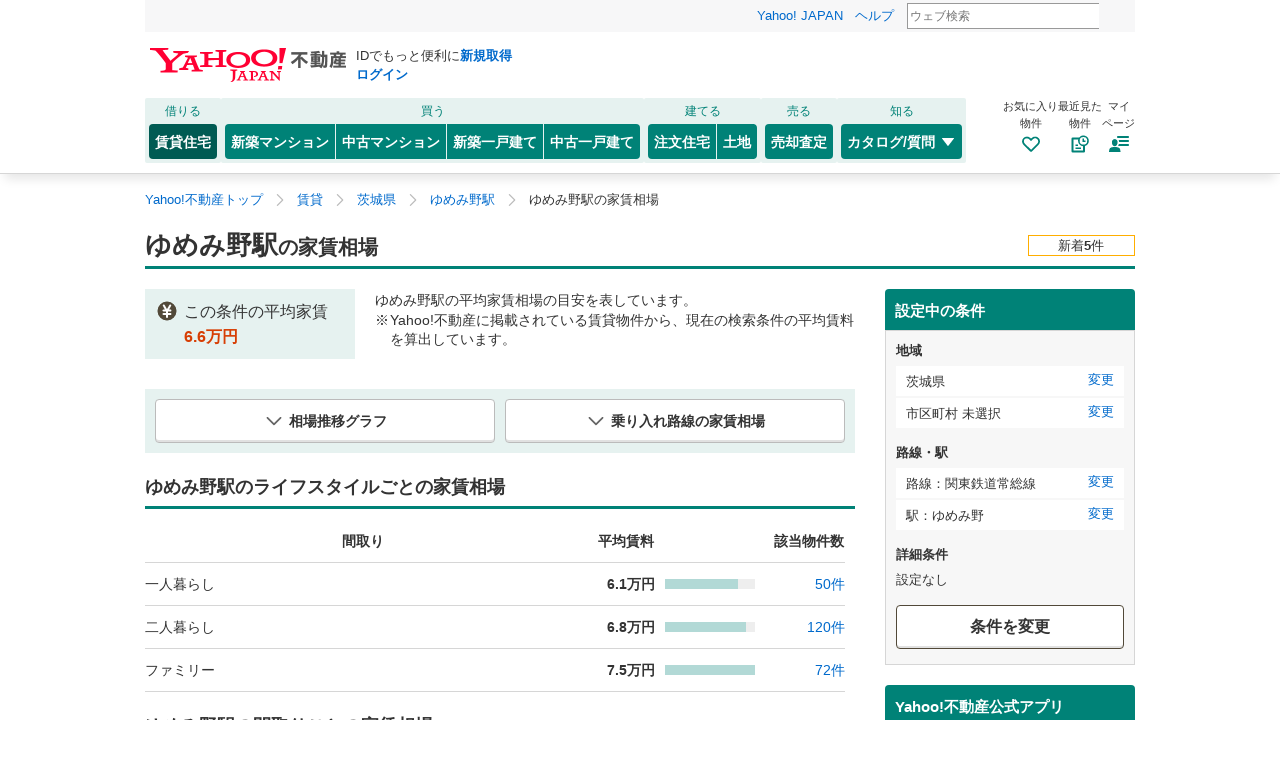

--- FILE ---
content_type: text/html;charset=UTF-8
request_url: https://realestate.yahoo.co.jp/rent/price/03/08/r/2232/2232035/
body_size: 20738
content:
<!DOCTYPE html>
<html lang="ja">
<head>
  
    
  

  

  
  <script>
  var TLDataContext = {
    ual: {
      pageview: {
        opttype: "pc",
        content_id: "",
        id_type: "",
        nopv: "false",
        mtestid: "",
        ss_join_id: "",
        ss_join_id_type: "",
      },
    },
  };
  </script>
  <script async src="https://s.yimg.jp/images/ds/managed/1/managed-ual.min.js?tk=5941cdc8-3f0c-46c3-b0a6-1be7ef4dbe96&service=realestate"></script>



  <title>ゆめみ野駅（茨城県）の家賃相場・推移（賃貸）｜Yahoo!不動産</title>

  
  <meta charset="utf-8" />
  <meta name="viewport" content="width=device-width, initial-scale=1.0">
  <meta http-equiv="X-UA-Compatible" content="IE=edge"/>
  
    <meta name="description" content="ゆめみ野駅（茨城県）の賃貸物件の家賃相場、家賃推移がわかる！ワンルーム、1LDK、2LDK、3LDK、4LDKなどの間取り別の相場がわかります。" />
  
  
    <meta name="keywords" content="ゆめみ野駅 賃貸,賃貸マンション,賃貸住宅,賃貸アパート,賃貸物件,家賃相場,Yahoo!不動産" />
  
  
    <link rel="canonical" href="https://realestate.yahoo.co.jp/rent/price/03/08/r/2232/2232035/" />
  
  
  
  
  
    <meta property="og:title" content="ゆめみ野駅（茨城県）の家賃相場・推移（賃貸）｜Yahoo!不動産">
    <meta property="og:type" content="article">
    <meta property="og:url" content="https://realestate.yahoo.co.jp/rent/price/03/08/r/2232/2232035/">
    <meta property="og:image" content="https://s.yimg.jp/images/realestate/special/feature/rent/bnr/ogp_price_1200x630.png">
    <meta property="og:description" content="ゆめみ野駅（茨城県）の賃貸物件の家賃相場、家賃推移がわかる！ワンルーム、1LDK、2LDK、3LDK、4LDKなどの間取り別の相場がわかります。">
    <meta property="og:site_name" content="Yahoo!不動産">
  
  
    <meta name="twitter:card" content="summary_large_image">
    
    
      <meta name="twitter:image" content="https://s.yimg.jp/images/realestate/special/feature/rent/bnr/ogp_price_1200x630.png">
    
  
  

  <!-- Robots -->
  


  
    <script type="text/javascript">
      /*<![CDATA[*/ window.__SERVER_SIDE_CONTEXT__ = {common: {"loginUrl":"https:\/\/login.yahoo.co.jp\/config\/login?.src=yre\u0026.done=https%3A%2F%2Frealestate.yahoo.co.jp%2Frent%2Fprice%2F03%2F08%2Fr%2F2232%2F2232035%2F","rentCrumb":"364157345a4e7935366b7450636333716b427a5254513d3d","myCrumb":"446d6356366e69472b4b2f74697250745a75432f7a673d3d","currentDate":"2026\/01\/26","corporateName":{"ja":"LINE\u30E4\u30D5\u30FC","en":"LY Corporation"},"bot":false,"login":false,"loginTimeout":true,"secureLogin":false,"preview":false}, page: {"lc":"03","pf":"08","ln":"2232","grp":null,"geo":"08217","st":"2232035","pfName":"\u8328\u57CE\u770C","lnName":"\u95A2\u6771\u9244\u9053\u5E38\u7DCF\u7DDA\uFF08\u8328\u57CE\u770C\uFF09","ranking":null,"searchConditionConstant":{"lcPfData":{"01":{"defaultValue":"01","roman":"hokkaido","name":"\u5317\u6D77\u9053","pfList":[{"pfCode":"01","name":"\u5317\u6D77\u9053","shortName":"\u5317\u6D77\u9053"}],"pfListStr":["01"]},"02":{"defaultValue":"04","roman":"tohoku","name":"\u6771\u5317","pfList":[{"pfCode":"02","name":"\u9752\u68EE\u770C","shortName":"\u9752\u68EE"},{"pfCode":"03","name":"\u5CA9\u624B\u770C","shortName":"\u5CA9\u624B"},{"pfCode":"04","name":"\u5BAE\u57CE\u770C","shortName":"\u5BAE\u57CE"},{"pfCode":"05","name":"\u79CB\u7530\u770C","shortName":"\u79CB\u7530"},{"pfCode":"06","name":"\u5C71\u5F62\u770C","shortName":"\u5C71\u5F62"},{"pfCode":"07","name":"\u798F\u5CF6\u770C","shortName":"\u798F\u5CF6"}],"pfListStr":["02","03","04","05","06","07"]},"03":{"defaultValue":"13","roman":"kanto","name":"\u95A2\u6771","pfList":[{"pfCode":"13","name":"\u6771\u4EAC\u90FD","shortName":"\u6771\u4EAC"},{"pfCode":"14","name":"\u795E\u5948\u5DDD\u770C","shortName":"\u795E\u5948\u5DDD"},{"pfCode":"11","name":"\u57FC\u7389\u770C","shortName":"\u57FC\u7389"},{"pfCode":"12","name":"\u5343\u8449\u770C","shortName":"\u5343\u8449"},{"pfCode":"08","name":"\u8328\u57CE\u770C","shortName":"\u8328\u57CE"},{"pfCode":"09","name":"\u6803\u6728\u770C","shortName":"\u6803\u6728"},{"pfCode":"10","name":"\u7FA4\u99AC\u770C","shortName":"\u7FA4\u99AC"},{"pfCode":"19","name":"\u5C71\u68A8\u770C","shortName":"\u5C71\u68A8"}],"pfListStr":["13","14","11","12","08","09","10","19"]},"04":{"defaultValue":"15","roman":"hokushinetsu","name":"\u4FE1\u8D8A\u30FB\u5317\u9678","pfList":[{"pfCode":"15","name":"\u65B0\u6F5F\u770C","shortName":"\u65B0\u6F5F"},{"pfCode":"20","name":"\u9577\u91CE\u770C","shortName":"\u9577\u91CE"},{"pfCode":"16","name":"\u5BCC\u5C71\u770C","shortName":"\u5BCC\u5C71"},{"pfCode":"17","name":"\u77F3\u5DDD\u770C","shortName":"\u77F3\u5DDD"},{"pfCode":"18","name":"\u798F\u4E95\u770C","shortName":"\u798F\u4E95"}],"pfListStr":["15","20","16","17","18"]},"05":{"defaultValue":"23","roman":"tokai","name":"\u6771\u6D77","pfList":[{"pfCode":"23","name":"\u611B\u77E5\u770C","shortName":"\u611B\u77E5"},{"pfCode":"21","name":"\u5C90\u961C\u770C","shortName":"\u5C90\u961C"},{"pfCode":"22","name":"\u9759\u5CA1\u770C","shortName":"\u9759\u5CA1"},{"pfCode":"24","name":"\u4E09\u91CD\u770C","shortName":"\u4E09\u91CD"}],"pfListStr":["23","21","22","24"]},"06":{"defaultValue":"27","roman":"kinki","name":"\u8FD1\u757F","pfList":[{"pfCode":"27","name":"\u5927\u962A\u5E9C","shortName":"\u5927\u962A"},{"pfCode":"28","name":"\u5175\u5EAB\u770C","shortName":"\u5175\u5EAB"},{"pfCode":"26","name":"\u4EAC\u90FD\u5E9C","shortName":"\u4EAC\u90FD"},{"pfCode":"25","name":"\u6ECB\u8CC0\u770C","shortName":"\u6ECB\u8CC0"},{"pfCode":"29","name":"\u5948\u826F\u770C","shortName":"\u5948\u826F"},{"pfCode":"30","name":"\u548C\u6B4C\u5C71\u770C","shortName":"\u548C\u6B4C\u5C71"}],"pfListStr":["27","28","26","25","29","30"]},"07":{"defaultValue":"34","roman":"chugoku","name":"\u4E2D\u56FD","pfList":[{"pfCode":"31","name":"\u9CE5\u53D6\u770C","shortName":"\u9CE5\u53D6"},{"pfCode":"32","name":"\u5CF6\u6839\u770C","shortName":"\u5CF6\u6839"},{"pfCode":"33","name":"\u5CA1\u5C71\u770C","shortName":"\u5CA1\u5C71"},{"pfCode":"34","name":"\u5E83\u5CF6\u770C","shortName":"\u5E83\u5CF6"},{"pfCode":"35","name":"\u5C71\u53E3\u770C","shortName":"\u5C71\u53E3"}],"pfListStr":["31","32","33","34","35"]},"08":{"defaultValue":"37","roman":"shikoku","name":"\u56DB\u56FD","pfList":[{"pfCode":"36","name":"\u5FB3\u5CF6\u770C","shortName":"\u5FB3\u5CF6"},{"pfCode":"37","name":"\u9999\u5DDD\u770C","shortName":"\u9999\u5DDD"},{"pfCode":"38","name":"\u611B\u5A9B\u770C","shortName":"\u611B\u5A9B"},{"pfCode":"39","name":"\u9AD8\u77E5\u770C","shortName":"\u9AD8\u77E5"}],"pfListStr":["36","37","38","39"]},"09":{"defaultValue":"40","roman":"kyusyu","name":"\u4E5D\u5DDE\u30FB\u6C96\u7E04","pfList":[{"pfCode":"40","name":"\u798F\u5CA1\u770C","shortName":"\u798F\u5CA1"},{"pfCode":"41","name":"\u4F50\u8CC0\u770C","shortName":"\u4F50\u8CC0"},{"pfCode":"42","name":"\u9577\u5D0E\u770C","shortName":"\u9577\u5D0E"},{"pfCode":"43","name":"\u718A\u672C\u770C","shortName":"\u718A\u672C"},{"pfCode":"44","name":"\u5927\u5206\u770C","shortName":"\u5927\u5206"},{"pfCode":"45","name":"\u5BAE\u5D0E\u770C","shortName":"\u5BAE\u5D0E"},{"pfCode":"46","name":"\u9E7F\u5150\u5CF6\u770C","shortName":"\u9E7F\u5150\u5CF6"},{"pfCode":"47","name":"\u6C96\u7E04\u770C","shortName":"\u6C96\u7E04"}],"pfListStr":["40","41","42","43","44","45","46","47"]}},"info_open":[{"code":0,"name":"\u6307\u5B9A\u306A\u3057"},{"code":1,"name":"\u672C\u65E5"},{"code":3,"name":"3\u65E5\u4EE5\u5185"},{"code":5,"name":"5\u65E5\u4EE5\u5185"},{"code":7,"name":"7\u65E5\u4EE5\u5185"}],"rent_from":[{"code":0,"name":"\u4E0B\u9650\u306A\u3057"},{"code":20000,"name":"2\u4E07\u5186"},{"code":25000,"name":"2.5\u4E07\u5186"},{"code":30000,"name":"3\u4E07\u5186"},{"code":35000,"name":"3.5\u4E07\u5186"},{"code":40000,"name":"4\u4E07\u5186"},{"code":45000,"name":"4.5\u4E07\u5186"},{"code":50000,"name":"5\u4E07\u5186"},{"code":55000,"name":"5.5\u4E07\u5186"},{"code":60000,"name":"6\u4E07\u5186"},{"code":65000,"name":"6.5\u4E07\u5186"},{"code":70000,"name":"7\u4E07\u5186"},{"code":75000,"name":"7.5\u4E07\u5186"},{"code":80000,"name":"8\u4E07\u5186"},{"code":85000,"name":"8.5\u4E07\u5186"},{"code":90000,"name":"9\u4E07\u5186"},{"code":95000,"name":"9.5\u4E07\u5186"},{"code":100000,"name":"10\u4E07\u5186"},{"code":105000,"name":"10.5\u4E07\u5186"},{"code":110000,"name":"11\u4E07\u5186"},{"code":115000,"name":"11.5\u4E07\u5186"},{"code":120000,"name":"12\u4E07\u5186"},{"code":125000,"name":"12.5\u4E07\u5186"},{"code":130000,"name":"13\u4E07\u5186"},{"code":135000,"name":"13.5\u4E07\u5186"},{"code":140000,"name":"14\u4E07\u5186"},{"code":145000,"name":"14.5\u4E07\u5186"},{"code":150000,"name":"15\u4E07\u5186"},{"code":155000,"name":"15.5\u4E07\u5186"},{"code":160000,"name":"16\u4E07\u5186"},{"code":170000,"name":"17\u4E07\u5186"},{"code":180000,"name":"18\u4E07\u5186"},{"code":190000,"name":"19\u4E07\u5186"},{"code":200000,"name":"20\u4E07\u5186"},{"code":210000,"name":"21\u4E07\u5186"},{"code":220000,"name":"22\u4E07\u5186"},{"code":230000,"name":"23\u4E07\u5186"},{"code":240000,"name":"24\u4E07\u5186"},{"code":250000,"name":"25\u4E07\u5186"},{"code":260000,"name":"26\u4E07\u5186"},{"code":270000,"name":"27\u4E07\u5186"},{"code":280000,"name":"28\u4E07\u5186"},{"code":290000,"name":"29\u4E07\u5186"},{"code":300000,"name":"30\u4E07\u5186"},{"code":350000,"name":"35\u4E07\u5186"},{"code":400000,"name":"40\u4E07\u5186"},{"code":500000,"name":"50\u4E07\u5186"},{"code":700000,"name":"70\u4E07\u5186"},{"code":1000000,"name":"100\u4E07\u5186"}],"rent_to":[{"code":0,"name":"\u4E0A\u9650\u306A\u3057"},{"code":20000,"name":"2\u4E07\u5186"},{"code":25000,"name":"2.5\u4E07\u5186"},{"code":30000,"name":"3\u4E07\u5186"},{"code":35000,"name":"3.5\u4E07\u5186"},{"code":40000,"name":"4\u4E07\u5186"},{"code":45000,"name":"4.5\u4E07\u5186"},{"code":50000,"name":"5\u4E07\u5186"},{"code":55000,"name":"5.5\u4E07\u5186"},{"code":60000,"name":"6\u4E07\u5186"},{"code":65000,"name":"6.5\u4E07\u5186"},{"code":70000,"name":"7\u4E07\u5186"},{"code":75000,"name":"7.5\u4E07\u5186"},{"code":80000,"name":"8\u4E07\u5186"},{"code":85000,"name":"8.5\u4E07\u5186"},{"code":90000,"name":"9\u4E07\u5186"},{"code":95000,"name":"9.5\u4E07\u5186"},{"code":100000,"name":"10\u4E07\u5186"},{"code":105000,"name":"10.5\u4E07\u5186"},{"code":110000,"name":"11\u4E07\u5186"},{"code":115000,"name":"11.5\u4E07\u5186"},{"code":120000,"name":"12\u4E07\u5186"},{"code":125000,"name":"12.5\u4E07\u5186"},{"code":130000,"name":"13\u4E07\u5186"},{"code":135000,"name":"13.5\u4E07\u5186"},{"code":140000,"name":"14\u4E07\u5186"},{"code":145000,"name":"14.5\u4E07\u5186"},{"code":150000,"name":"15\u4E07\u5186"},{"code":155000,"name":"15.5\u4E07\u5186"},{"code":160000,"name":"16\u4E07\u5186"},{"code":170000,"name":"17\u4E07\u5186"},{"code":180000,"name":"18\u4E07\u5186"},{"code":190000,"name":"19\u4E07\u5186"},{"code":200000,"name":"20\u4E07\u5186"},{"code":210000,"name":"21\u4E07\u5186"},{"code":220000,"name":"22\u4E07\u5186"},{"code":230000,"name":"23\u4E07\u5186"},{"code":240000,"name":"24\u4E07\u5186"},{"code":250000,"name":"25\u4E07\u5186"},{"code":260000,"name":"26\u4E07\u5186"},{"code":270000,"name":"27\u4E07\u5186"},{"code":280000,"name":"28\u4E07\u5186"},{"code":290000,"name":"29\u4E07\u5186"},{"code":300000,"name":"30\u4E07\u5186"},{"code":350000,"name":"35\u4E07\u5186"},{"code":400000,"name":"40\u4E07\u5186"},{"code":500000,"name":"50\u4E07\u5186"},{"code":700000,"name":"70\u4E07\u5186"},{"code":1000000,"name":"100\u4E07\u5186"}],"rent_conditions":{"mc_flg":{"code":1,"name":"\u7BA1\u7406\u8CBB\u7B49\u8FBC\u307F"},"no_sd_flg":{"code":1,"name":"\u6577\u91D1\/\u4FDD\u8A3C\u91D1\u306A\u3057"},"no_km_flg":{"code":1,"name":"\u793C\u91D1\u306A\u3057"}},"kind":[{"code":1,"name":"\u30DE\u30F3\u30B7\u30E7\u30F3"},{"code":3,"name":"\u30A2\u30D1\u30FC\u30C8"},{"code":2,"name":"\u4E00\u6238\u5EFA\u3066"}],"rl":[{"code":1,"name":"\u30EF\u30F3\u30EB\u30FC\u30E0","lableName":null,"rlDtls":[1]},{"code":2,"name":"1K\/1DK","lableName":null,"rlDtls":[2,3]},{"code":3,"name":"1LDK\/2K\/2DK","lableName":null,"rlDtls":[4,5,6]},{"code":4,"name":"2LDK\/3K\/3DK","lableName":null,"rlDtls":[7,8,9]},{"code":5,"name":"3LDK\/4K\u4EE5\u4E0A","lableName":null,"rlDtls":[10,11,12,13,14]}],"rl_dtl":[{"code":1,"name":"\u30EF\u30F3\u30EB\u30FC\u30E0"},{"code":2,"name":"1K"},{"code":3,"name":"1DK"},{"code":4,"name":"1LDK"},{"code":5,"name":"2K"},{"code":6,"name":"2DK"},{"code":7,"name":"2LDK"},{"code":8,"name":"3K"},{"code":9,"name":"3DK"},{"code":10,"name":"3LDK"},{"code":11,"name":"4K"},{"code":12,"name":"4DK"},{"code":13,"name":"4LDK"},{"code":14,"name":"5K\u4EE5\u4E0A"}],"structure_type":[{"code":"re","name":"\u9244\u7B4B\u7CFB"},{"code":"st","name":"\u9244\u9AA8\u7CFB"},{"code":"wd","name":"\u6728\u9020\u7CFB"},{"code":"ot","name":"\u30D6\u30ED\u30C3\u30AF\u30FB\u305D\u306E\u4ED6"}],"structure_type_dtl":[{"code":1,"name":"\u9244\u7B4B\u30B3\u30F3\u30AF\u30EA\u30FC\u30C8"},{"code":2,"name":"\u9244\u9AA8\u9244\u7B4B\u30B3\u30F3\u30AF\u30EA\u30FC\u30C8"},{"code":3,"name":"\u30D7\u30EC\u30AD\u30E3\u30B9\u30C8\u30B3\u30F3\u30AF\u30EA\u30FC\u30C8"},{"code":4,"name":"\u9244\u7B4B\u30D6\u30ED\u30C3\u30AF"},{"code":5,"name":"\u9244\u9AA8\u30D7\u30EC\u30AD\u30E3\u30B9\u30C8\u30B3\u30F3\u30AF\u30EA\u30FC\u30C8"},{"code":6,"name":"\u9244\u9AA8"},{"code":7,"name":"\u91CD\u91CF\u9244\u9AA8\u9020"},{"code":8,"name":"\u8EFD\u91CF\u9244\u9AA8"},{"code":9,"name":"ALC"},{"code":10,"name":"SRC\u9020:RC\u9020"},{"code":11,"name":"\u6728\u9020"},{"code":99,"name":"\u305D\u306E\u4ED6"}],"ma_from":[{"code":0,"name":"\u4E0B\u9650\u306A\u3057"},{"code":10,"name":"10m\u0026sup2;"},{"code":15,"name":"15m\u0026sup2;"},{"code":20,"name":"20m\u0026sup2;"},{"code":25,"name":"25m\u0026sup2;"},{"code":30,"name":"30m\u0026sup2;"},{"code":35,"name":"35m\u0026sup2;"},{"code":40,"name":"40m\u0026sup2;"},{"code":45,"name":"45m\u0026sup2;"},{"code":50,"name":"50m\u0026sup2;"},{"code":55,"name":"55m\u0026sup2;"},{"code":60,"name":"60m\u0026sup2;"},{"code":70,"name":"70m\u0026sup2;"},{"code":80,"name":"80m\u0026sup2;"},{"code":90,"name":"90m\u0026sup2;"},{"code":100,"name":"100m\u0026sup2;"},{"code":120,"name":"120m\u0026sup2;"},{"code":150,"name":"150m\u0026sup2;"},{"code":200,"name":"200m\u0026sup2;"}],"ma_to":[{"code":0,"name":"\u4E0A\u9650\u306A\u3057"},{"code":10,"name":"10m\u0026sup2;"},{"code":15,"name":"15m\u0026sup2;"},{"code":20,"name":"20m\u0026sup2;"},{"code":25,"name":"25m\u0026sup2;"},{"code":30,"name":"30m\u0026sup2;"},{"code":35,"name":"35m\u0026sup2;"},{"code":40,"name":"40m\u0026sup2;"},{"code":45,"name":"45m\u0026sup2;"},{"code":50,"name":"50m\u0026sup2;"},{"code":55,"name":"55m\u0026sup2;"},{"code":60,"name":"60m\u0026sup2;"},{"code":70,"name":"70m\u0026sup2;"},{"code":80,"name":"80m\u0026sup2;"},{"code":90,"name":"90m\u0026sup2;"},{"code":100,"name":"100m\u0026sup2;"},{"code":120,"name":"120m\u0026sup2;"},{"code":150,"name":"150m\u0026sup2;"},{"code":200,"name":"200m\u0026sup2;"}],"cmt":[{"code":"10","name":"0\uFF5E10\u5206","cmt_from":0,"cmt_to":10},{"code":"20","name":"10\uFF5E20\u5206","cmt_from":10,"cmt_to":20},{"code":"30","name":"20\uFF5E30\u5206","cmt_from":20,"cmt_to":30},{"code":"40","name":"30\uFF5E40\u5206","cmt_from":30,"cmt_to":40},{"code":"50","name":"40\uFF5E50\u5206","cmt_from":40,"cmt_to":50},{"code":"60","name":"50\uFF5E60\u5206","cmt_from":50,"cmt_to":60},{"code":"70","name":"60\uFF5E70\u5206","cmt_from":60,"cmt_to":70},{"code":"80","name":"70\uFF5E80\u5206","cmt_from":70,"cmt_to":80},{"code":"90","name":"80\uFF5E90\u5206","cmt_from":80,"cmt_to":90}],"min_st":[{"code":-1,"name":"\u6307\u5B9A\u306A\u3057"},{"code":1,"name":"1\u5206\u4EE5\u5185"},{"code":3,"name":"3\u5206\u4EE5\u5185"},{"code":5,"name":"5\u5206\u4EE5\u5185"},{"code":7,"name":"7\u5206\u4EE5\u5185"},{"code":10,"name":"10\u5206\u4EE5\u5185"},{"code":15,"name":"15\u5206\u4EE5\u5185"},{"code":20,"name":"20\u5206\u4EE5\u5185"}],"min_all":{"code":1,"name":"\u30D0\u30B9\u4E57\u8ECA\u6642\u9593\u3082\u542B\u3080"},"age":[{"code":0,"name":"\u6307\u5B9A\u306A\u3057"},{"code":1,"name":"\u65B0\u7BC9"},{"code":2,"name":"2\u5E74\u4EE5\u5185"},{"code":5,"name":"5\u5E74\u4EE5\u5185"},{"code":10,"name":"10\u5E74\u4EE5\u5185"},{"code":15,"name":"15\u5E74\u4EE5\u5185"},{"code":20,"name":"20\u5E74\u4EE5\u5185"},{"code":25,"name":"25\u5E74\u4EE5\u5185"},{"code":30,"name":"30\u5E74\u4EE5\u5185"}],"po":{"popular":{"name":"\u4EBA\u6C17\u306E\u3053\u3060\u308F\u308A\u6761\u4EF6","list":[{"code":"bt","name":"\u30D0\u30B9\u30C8\u30A4\u30EC\u5225"},{"code":"sf","name":"2\u968E\u4EE5\u4E0A"},{"code":"wm","name":"\u6D17\u6FEF\u6A5F\u7F6E\u304D\u5834"},{"code":"cr","name":"\u99D0\u8ECA\u5834(\u8FD1\u96A3\u542B\u3080)"},{"code":"ac","name":"\u30A8\u30A2\u30B3\u30F3"},{"code":"fl","name":"\u30D5\u30ED\u30FC\u30EA\u30F3\u30B0"},{"code":"ws","name":"\u6D17\u9762\u53F0"},{"code":"pe","name":"\u30DA\u30C3\u30C8\u76F8\u8AC7"},{"code":"vb","name":"\u30D9\u30E9\u30F3\u30C0"},{"code":"hb","name":"\u8FFD\u3044\u711A\u304D\u6A5F\u80FD"}]},"bath":{"name":"\u30D0\u30B9\u30FB\u30C8\u30A4\u30EC","list":[{"code":"bt","name":"\u30D0\u30B9\u30C8\u30A4\u30EC\u5225"},{"code":"ws","name":"\u6D17\u9762\u53F0"},{"code":"hb","name":"\u8FFD\u3044\u711A\u304D\u6A5F\u80FD"},{"code":"bd","name":"\u6D74\u5BA4\u4E7E\u71E5\u6A5F"},{"code":"wl","name":"\u6E29\u6C34\u6D17\u6D44\u4FBF\u5EA7"}]},"kitchen":{"name":"\u30AD\u30C3\u30C1\u30F3","list":[{"code":"gr","name":"\u30AC\u30B9\u30B3\u30F3\u30ED\u53EF"},{"code":"sk","name":"\u30B7\u30B9\u30C6\u30E0\u30AD\u30C3\u30C1\u30F3"},{"code":"ck","name":"\u30AB\u30A6\u30F3\u30BF\u30FC\u30AD\u30C3\u30C1\u30F3"},{"code":"ih","name":"IH\u30AF\u30C3\u30AD\u30F3\u30B0\u30D2\u30FC\u30BF\u30FC"},{"code":"tw","name":"\u90FD\u5E02\u30AC\u30B9"},{"code":"pw","name":"\u30D7\u30ED\u30D1\u30F3\u30AC\u30B9"}]},"storage":{"name":"\u53CE\u7D0D","list":[{"code":"cl","name":"\u30AF\u30ED\u30FC\u30BC\u30C3\u30C8"},{"code":"wc","name":"\u30A6\u30A9\u30FC\u30AF\u30A4\u30F3\u30AF\u30ED\u30FC\u30BC\u30C3\u30C8"},{"code":"st","name":"\u7269\u7F6E"},{"code":"ts","name":"\u30C8\u30E9\u30F3\u30AF\u30EB\u30FC\u30E0"}]},"veranda":{"name":"\u30D9\u30E9\u30F3\u30C0","list":[{"code":"vb","name":"\u30D9\u30E9\u30F3\u30C0"},{"code":"rb","name":"\u30EB\u30FC\u30D5\u30D0\u30EB\u30B3\u30CB\u30FC"},{"code":"tg","name":"\u30C6\u30E9\u30B9\/\u5EAD"},{"code":"ba","name":"\u30D0\u30EB\u30B3\u30CB\u30FC2\u9762\u4EE5\u4E0A"}]},"security":{"name":"\u30BB\u30AD\u30E5\u30EA\u30C6\u30A3","list":[{"code":"al","name":"\u30AA\u30FC\u30C8\u30ED\u30C3\u30AF"},{"code":"mp","name":"\u30E2\u30CB\u30BF\u30FC\u4ED8\u304D\u30A4\u30F3\u30BF\u30FC\u30DB\u30F3"},{"code":"ky","name":"\u30AB\u30FC\u30C9\u30AD\u30FC"},{"code":"mn","name":"\u7BA1\u7406\u4EBA\u5E38\u99D0"},{"code":"sc","name":"24\u6642\u9593\u30BB\u30AD\u30E5\u30EA\u30C6\u30A3\u30FC"}]},"equipment":{"name":"\u8A2D\u5099","list":[{"code":"wm","name":"\u6D17\u6FEF\u6A5F\u7F6E\u304D\u5834"},{"code":"ac","name":"\u30A8\u30A2\u30B3\u30F3"},{"code":"fl","name":"\u30D5\u30ED\u30FC\u30EA\u30F3\u30B0"},{"code":"lf","name":"\u30ED\u30D5\u30C8"},{"code":"ev","name":"\u30A8\u30EC\u30D9\u30FC\u30BF\u30FC"},{"code":"db","name":"\u5B85\u914D\u30DC\u30C3\u30AF\u30B9"},{"code":"sl","name":"\u5206\u8B72\u30BF\u30A4\u30D7"},{"code":"ma","name":"\u30E1\u30BE\u30CD\u30C3\u30C8"},{"code":"bf","name":"\u30D0\u30EA\u30A2\u30D5\u30EA\u30FC"},{"code":"fh","name":"\u5E8A\u6696\u623F"}]},"parking":{"name":"\u99D0\u8ECA\u5834\/\u99D0\u8F2A\u5834","list":[{"code":"cr","name":"\u99D0\u8ECA\u5834(\u8FD1\u96A3\u542B\u3080)"},{"code":"ga","name":"\u8ECA\u5EAB"},{"code":"pa","name":"\u99D0\u8ECA\u58342\u53F0\u4EE5\u4E0A"},{"code":"bc","name":"\u81EA\u8EE2\u8ECA\u7F6E\u304D\u5834"}]},"position":{"name":"\u4F4D\u7F6E","list":[{"code":"ff","name":"1\u968E"},{"code":"sf","name":"2\u968E\u4EE5\u4E0A"},{"code":"tf","name":"\u6700\u4E0A\u968E"},{"code":"rm","name":"\u89D2\u90E8\u5C4B"},{"code":"nt","name":"\u5357\u5411\u304D"}]},"fixtures":{"name":"\u5099\u54C1","list":[{"code":"be","name":"\u30D9\u30C3\u30C9"},{"code":"rr","name":"\u51B7\u8535\u5EAB"},{"code":"le","name":"\u7167\u660E\u5668\u5177"}]},"communication":{"name":"\u901A\u4FE1","list":[{"code":"ct","name":"\u30B1\u30FC\u30D6\u30EB\u30C6\u30EC\u30D3"},{"code":"bs","name":"BS\u7AEF\u5B50"},{"code":"cs","name":"\u885B\u661F\u653E\u9001"}]},"movingin":{"name":"\u5165\u5C45\u6761\u4EF6","list":[{"code":"pe","name":"\u30DA\u30C3\u30C8\u76F8\u8AC7"},{"code":"mi","name":"\u697D\u5668\u76F8\u8AC7"},{"code":"lo","name":"\u5973\u6027\u9650\u5B9A"},{"code":"so","name":"\u5B66\u751F\u9650\u5B9A"},{"code":"op","name":"\u9AD8\u9F62\u8005\u76F8\u8AC7"},{"code":"tm","name":"\u4E8C\u4EBA\u5165\u5C45\u53EF"},{"code":"fr","name":"\u30D5\u30EA\u30FC\u30EC\u30F3\u30C8"},{"code":"it","name":"\u5373\u5165\u5C45\u53EF"},{"code":"tr","name":"\u5B9A\u671F\u501F\u5BB6\u3092\u542B\u307E\u306A\u3044"},{"code":"sr","name":"\u7279\u5B9A\u512A\u826F\u8CC3\u8CB8"}]}},"cc":{"online":{"name":"\u30AA\u30F3\u30E9\u30A4\u30F3\u5BFE\u5FDC","list":[{"code":"co","name":"\u30D3\u30C7\u30AA\u901A\u8A71\u76F8\u8AC7\u53EF"},{"code":"pv","name":"\u30AA\u30F3\u30E9\u30A4\u30F3\u5185\u898B\u53EF"},{"code":"in","name":"IT\u91CD\u8AAC\u53EF"}]}},"geo":[{"CoordinatesWgs":"36.34183840,140.44682110","Count":29169,"GovernmentCode":"08","Groups":[{"Count":0,"Geos":[{"Count":5760,"GovernmentCode":"08201","Name":"\u6C34\u6238\u5E02","Oazas":[],"PrefixName":""},{"Count":2665,"GovernmentCode":"08202","Name":"\u65E5\u7ACB\u5E02","Oazas":[],"PrefixName":""},{"Count":2712,"GovernmentCode":"08203","Name":"\u571F\u6D66\u5E02","Oazas":[],"PrefixName":""},{"Count":1252,"GovernmentCode":"08204","Name":"\u53E4\u6CB3\u5E02","Oazas":[],"PrefixName":""},{"Count":415,"GovernmentCode":"08205","Name":"\u77F3\u5CA1\u5E02","Oazas":[],"PrefixName":""},{"Count":395,"GovernmentCode":"08207","Name":"\u7D50\u57CE\u5E02","Oazas":[],"PrefixName":""},{"Count":470,"GovernmentCode":"08208","Name":"\u9F8D\u30B1\u5D0E\u5E02","Oazas":[],"PrefixName":""},{"Count":240,"GovernmentCode":"08210","Name":"\u4E0B\u59BB\u5E02","Oazas":[],"PrefixName":""},{"Count":316,"GovernmentCode":"08211","Name":"\u5E38\u7DCF\u5E02","Oazas":[],"PrefixName":""},{"Count":174,"GovernmentCode":"08212","Name":"\u5E38\u9678\u592A\u7530\u5E02","Oazas":[],"PrefixName":""},{"Count":416,"GovernmentCode":"08214","Name":"\u9AD8\u8429\u5E02","Oazas":[],"PrefixName":""},{"Count":188,"GovernmentCode":"08215","Name":"\u5317\u8328\u57CE\u5E02","Oazas":[],"PrefixName":""},{"Count":239,"GovernmentCode":"08216","Name":"\u7B20\u9593\u5E02","Oazas":[],"PrefixName":""},{"Count":661,"GovernmentCode":"08217","Name":"\u53D6\u624B\u5E02","Oazas":[],"PrefixName":""},{"Count":827,"GovernmentCode":"08219","Name":"\u725B\u4E45\u5E02","Oazas":[],"PrefixName":""},{"Count":3213,"GovernmentCode":"08220","Name":"\u3064\u304F\u3070\u5E02","Oazas":[],"PrefixName":""},{"Count":2035,"GovernmentCode":"08221","Name":"\u3072\u305F\u3061\u306A\u304B\u5E02","Oazas":[],"PrefixName":""},{"Count":1074,"GovernmentCode":"08222","Name":"\u9E7F\u5D8B\u5E02","Oazas":[],"PrefixName":""},{"Count":191,"GovernmentCode":"08223","Name":"\u6F6E\u6765\u5E02","Oazas":[],"PrefixName":""},{"Count":480,"GovernmentCode":"08224","Name":"\u5B88\u8C37\u5E02","Oazas":[],"PrefixName":""},{"Count":257,"GovernmentCode":"08225","Name":"\u5E38\u9678\u5927\u5BAE\u5E02","Oazas":[],"PrefixName":""},{"Count":353,"GovernmentCode":"08226","Name":"\u90A3\u73C2\u5E02","Oazas":[],"PrefixName":""},{"Count":626,"GovernmentCode":"08227","Name":"\u7B51\u897F\u5E02","Oazas":[],"PrefixName":""},{"Count":173,"GovernmentCode":"08228","Name":"\u5742\u6771\u5E02","Oazas":[],"PrefixName":""},{"Count":16,"GovernmentCode":"08229","Name":"\u7A32\u6577\u5E02","Oazas":[],"PrefixName":""},{"Count":427,"GovernmentCode":"08230","Name":"\u304B\u3059\u307F\u304C\u3046\u3089\u5E02","Oazas":[],"PrefixName":""},{"Count":37,"GovernmentCode":"08231","Name":"\u685C\u5DDD\u5E02","Oazas":[],"PrefixName":""},{"Count":1543,"GovernmentCode":"08232","Name":"\u795E\u6816\u5E02","Oazas":[],"PrefixName":""},{"Count":43,"GovernmentCode":"08233","Name":"\u884C\u65B9\u5E02","Oazas":[],"PrefixName":""},{"Count":92,"GovernmentCode":"08234","Name":"\u927E\u7530\u5E02","Oazas":[],"PrefixName":""},{"Count":317,"GovernmentCode":"08235","Name":"\u3064\u304F\u3070\u307F\u3089\u3044\u5E02","Oazas":[],"PrefixName":""},{"Count":230,"GovernmentCode":"08236","Name":"\u5C0F\u7F8E\u7389\u5E02","Oazas":[],"PrefixName":""},{"Count":1332,"GovernmentCode":"08300","Name":"\u305D\u306E\u4ED6","Oazas":[],"PrefixName":""}],"GovernmentCode":"","Name":""}],"Name":"\u8328\u57CE\u770C","NameShort":"\u8328\u57CE"}],"oaza":null,"oazaList":null,"ln":[{"Code":"2101","Count":1629,"Locations":[{"GovernmentCode":"08","Name":"\u8328\u57CE\u770C","NameShort":"\u8328\u57CE"}],"Name":"\u6771\u5317\u672C\u7DDA","Stations":[]},{"Code":"2102","Count":18421,"Locations":[{"GovernmentCode":"08","Name":"\u8328\u57CE\u770C","NameShort":"\u8328\u57CE"}],"Name":"\u5E38\u78D0\u7DDA","Stations":[]},{"Code":"2103","Count":5958,"Locations":[{"GovernmentCode":"08","Name":"\u8328\u57CE\u770C","NameShort":"\u8328\u57CE"}],"Name":"\u6C34\u90E1\u7DDA","Stations":[]},{"Code":"2110","Count":1404,"Locations":[{"GovernmentCode":"08","Name":"\u8328\u57CE\u770C","NameShort":"\u8328\u57CE"}],"Name":"\u6C34\u6238\u7DDA","Stations":[]},{"Code":"2159","Count":1627,"Locations":[{"GovernmentCode":"08","Name":"\u8328\u57CE\u770C","NameShort":"\u8328\u57CE"}],"Name":"\u6E58\u5357\u65B0\u5BBF\u30E9\u30A4\u30F3\uFF08\u5B87\u90FD\u5BAE\uFF5E\u9017\u5B50\uFF09","Stations":[]},{"Code":"2167","Count":2221,"Locations":[{"GovernmentCode":"08","Name":"\u8328\u57CE\u770C","NameShort":"\u8328\u57CE"}],"Name":"\u9E7F\u5CF6\u7DDA","Stations":[]},{"Code":"2197","Count":304,"Locations":[{"GovernmentCode":"08","Name":"\u8328\u57CE\u770C","NameShort":"\u8328\u57CE"}],"Name":"\u5E38\u78D0\u7DDA\uFF08\u5404\u99C5\u505C\u8ECA\uFF09","Stations":[]},{"Code":"2111","Count":512,"Locations":[{"GovernmentCode":"08","Name":"\u8328\u57CE\u770C","NameShort":"\u8328\u57CE"}],"Name":"\u771F\u5CA1\u9435\u9053","Stations":[]},{"Code":"2231","Count":735,"Locations":[{"GovernmentCode":"08","Name":"\u8328\u57CE\u770C","NameShort":"\u8328\u57CE"}],"Name":"\u95A2\u6771\u9244\u9053\u7ADC\u30B1\u5D0E\u7DDA","Stations":[]},{"Code":"2232","Count":2782,"Locations":[{"GovernmentCode":"08","Name":"\u8328\u57CE\u770C","NameShort":"\u8328\u57CE"}],"Name":"\u95A2\u6771\u9244\u9053\u5E38\u7DCF\u7DDA","Stations":[]},{"Code":"2235","Count":7014,"Locations":[{"GovernmentCode":"08","Name":"\u8328\u57CE\u770C","NameShort":"\u8328\u57CE"}],"Name":"\u9E7F\u5CF6\u81E8\u6D77\u9244\u9053\u5927\u6D17\u9E7F\u5CF6\u7DDA","Stations":[]},{"Code":"2236","Count":2023,"Locations":[{"GovernmentCode":"08","Name":"\u8328\u57CE\u770C","NameShort":"\u8328\u57CE"}],"Name":"\u3072\u305F\u3061\u306A\u304B\u6D77\u6D5C\u9244\u9053\u6E4A\u7DDA","Stations":[]},{"Code":"2246","Count":4150,"Locations":[{"GovernmentCode":"08","Name":"\u8328\u57CE\u770C","NameShort":"\u8328\u57CE"}],"Name":"\u3064\u304F\u3070\u30A8\u30AF\u30B9\u30D7\u30EC\u30B9","Stations":[]}],"lnTransport":null,"st":[{"Code":"2232","Count":2782,"Locations":[{"GovernmentCode":"08","Name":"\u8328\u57CE\u770C","NameShort":"\u8328\u57CE"}],"MaxPrice":300000,"MaxPriceAndManagementCost":300000,"MeanPrice":61681.128684399715,"MeanPriceAndManagementCost":65171.06829618979,"MinPrice":18000,"MinPriceAndManagementCost":21000,"Name":"\u95A2\u6771\u9244\u9053\u5E38\u7DCF\u7DDA","Stations":[{"AreaCode":"03","Code":"2053","Count":304,"GeoName":"\u53D6\u624B\u5E02","GovernmentCode":"08217","MaxPrice":180000,"MaxPriceAndManagementCost":180000,"MeanPrice":57222.69736842105,"MeanPriceAndManagementCost":60275.98684210526,"MetaInfo":{"directions":[{"directionId":"4671","directionName":"\u6C34\u6D77\u9053\u30FB\u4E0B\u9928","expressNames":["","\u5FEB"],"isExpressStation":true,"isFirstStation":true}],"lineColor":"fe1500"},"MinPrice":20000,"MinPriceAndManagementCost":23000,"Name":"\u53D6\u624B","PrefectureCode":"08","PrefectureName":"\u8328\u57CE\u770C","PrefectureNameShort":"\u8328\u57CE"},{"AreaCode":"03","Code":"2232015","Count":255,"GeoName":"\u53D6\u624B\u5E02","GovernmentCode":"08217","MaxPrice":180000,"MaxPriceAndManagementCost":180000,"MeanPrice":56689.01960784314,"MeanPriceAndManagementCost":59885.490196078434,"MetaInfo":{"directions":[{"directionId":"4670","directionName":"\u53D6\u624B","expressNames":["","\u5FEB"],"isExpressStation":true,"isFirstStation":false},{"directionId":"4671","directionName":"\u6C34\u6D77\u9053\u30FB\u4E0B\u9928","expressNames":["","\u5FEB"],"isExpressStation":true,"isFirstStation":false}],"lineColor":"fe1500"},"MinPrice":20000,"MinPriceAndManagementCost":23000,"Name":"\u897F\u53D6\u624B","PrefectureCode":"08","PrefectureName":"\u8328\u57CE\u770C","PrefectureNameShort":"\u8328\u57CE"},{"AreaCode":"03","Code":"2232020","Count":218,"GeoName":"\u53D6\u624B\u5E02","GovernmentCode":"08217","MaxPrice":180000,"MaxPriceAndManagementCost":180000,"MeanPrice":58776.14678899082,"MeanPriceAndManagementCost":62226.14678899082,"MetaInfo":{"directions":[{"directionId":"4670","directionName":"\u53D6\u624B","expressNames":["","\u5FEB"],"isExpressStation":true,"isFirstStation":false},{"directionId":"4671","directionName":"\u6C34\u6D77\u9053\u30FB\u4E0B\u9928","expressNames":["","\u5FEB"],"isExpressStation":true,"isFirstStation":false}],"lineColor":"fe1500"},"MinPrice":20000,"MinPriceAndManagementCost":23000,"Name":"\u5BFA\u539F","PrefectureCode":"08","PrefectureName":"\u8328\u57CE\u770C","PrefectureNameShort":"\u8328\u57CE"},{"AreaCode":"03","Code":"2232030","Count":147,"GeoName":"\u53D6\u624B\u5E02","GovernmentCode":"08217","MaxPrice":128000,"MaxPriceAndManagementCost":129000,"MeanPrice":67428.57142857143,"MeanPriceAndManagementCost":71272.10884353741,"MetaInfo":{"directions":[{"directionId":"4670","directionName":"\u53D6\u624B","expressNames":["","\u5FEB"],"isExpressStation":true,"isFirstStation":false},{"directionId":"4671","directionName":"\u6C34\u6D77\u9053\u30FB\u4E0B\u9928","expressNames":["","\u5FEB"],"isExpressStation":true,"isFirstStation":false}],"lineColor":"fe1500"},"MinPrice":24000,"MinPriceAndManagementCost":24000,"Name":"\u65B0\u53D6\u624B","PrefectureCode":"08","PrefectureName":"\u8328\u57CE\u770C","PrefectureNameShort":"\u8328\u57CE"},{"AreaCode":"03","Code":"2232035","Count":139,"GeoName":"\u53D6\u624B\u5E02","GovernmentCode":"08217","MaxPrice":140000,"MaxPriceAndManagementCost":145000,"MeanPrice":62935.25179856115,"MeanPriceAndManagementCost":66394.96402877697,"MetaInfo":{"directions":[{"directionId":"4670","directionName":"\u53D6\u624B","expressNames":["","\u5FEB"],"isExpressStation":true,"isFirstStation":false},{"directionId":"4671","directionName":"\u6C34\u6D77\u9053\u30FB\u4E0B\u9928","expressNames":["","\u5FEB"],"isExpressStation":true,"isFirstStation":false}],"lineColor":"fe1500"},"MinPrice":24000,"MinPriceAndManagementCost":24000,"Name":"\u3086\u3081\u307F\u91CE","PrefectureCode":"08","PrefectureName":"\u8328\u57CE\u770C","PrefectureNameShort":"\u8328\u57CE"},{"AreaCode":"03","Code":"2232040","Count":170,"GeoName":"\u53D6\u624B\u5E02","GovernmentCode":"08217","MaxPrice":110000,"MaxPriceAndManagementCost":116600,"MeanPrice":60929.41176470588,"MeanPriceAndManagementCost":64089.41176470588,"MetaInfo":{"directions":[{"directionId":"4670","directionName":"\u53D6\u624B","expressNames":["","\u5FEB"],"isExpressStation":true,"isFirstStation":false},{"directionId":"4671","directionName":"\u6C34\u6D77\u9053\u30FB\u4E0B\u9928","expressNames":["","\u5FEB"],"isExpressStation":true,"isFirstStation":false}],"lineColor":"fe1500"},"MinPrice":26000,"MinPriceAndManagementCost":26000,"Name":"\u7A32\u6238\u4E95","PrefectureCode":"08","PrefectureName":"\u8328\u57CE\u770C","PrefectureNameShort":"\u8328\u57CE"},{"AreaCode":"03","Code":"2232050","Count":272,"GeoName":"\u53D6\u624B\u5E02","GovernmentCode":"08217","MaxPrice":237000,"MaxPriceAndManagementCost":255000,"MeanPrice":74595.58823529411,"MeanPriceAndManagementCost":78616.54411764706,"MetaInfo":{"directions":[{"directionId":"4670","directionName":"\u53D6\u624B","expressNames":["","\u5FEB"],"isExpressStation":true,"isFirstStation":false},{"directionId":"4671","directionName":"\u6C34\u6D77\u9053\u30FB\u4E0B\u9928","expressNames":["","\u5FEB"],"isExpressStation":true,"isFirstStation":false}],"lineColor":"fe1500"},"MinPrice":26000,"MinPriceAndManagementCost":26000,"Name":"\u6238\u982D","PrefectureCode":"08","PrefectureName":"\u8328\u57CE\u770C","PrefectureNameShort":"\u8328\u57CE"},{"AreaCode":"03","Code":"2232060","Count":295,"GeoName":"\u5B88\u8C37\u5E02","GovernmentCode":"08224","MaxPrice":300000,"MaxPriceAndManagementCost":300000,"MeanPrice":81828.81355932204,"MeanPriceAndManagementCost":85998.64406779662,"MetaInfo":{"directions":[{"directionId":"4670","directionName":"\u53D6\u624B","expressNames":["","\u5FEB"],"isExpressStation":true,"isFirstStation":false},{"directionId":"4671","directionName":"\u6C34\u6D77\u9053\u30FB\u4E0B\u9928","expressNames":["","\u5FEB"],"isExpressStation":true,"isFirstStation":false}],"lineColor":"fe1500"},"MinPrice":30000,"MinPriceAndManagementCost":32000,"Name":"\u5357\u5B88\u8C37","PrefectureCode":"08","PrefectureName":"\u8328\u57CE\u770C","PrefectureNameShort":"\u8328\u57CE"},{"AreaCode":"03","Code":"2434","Count":564,"GeoName":"\u5B88\u8C37\u5E02","GovernmentCode":"08224","MaxPrice":300000,"MaxPriceAndManagementCost":300000,"MeanPrice":81324.46808510639,"MeanPriceAndManagementCost":85779.63120567377,"MetaInfo":{"directions":[{"directionId":"4670","directionName":"\u53D6\u624B","expressNames":["","\u5FEB"],"isExpressStation":true,"isFirstStation":false},{"directionId":"4671","directionName":"\u6C34\u6D77\u9053\u30FB\u4E0B\u9928","expressNames":["","\u5FEB"],"isExpressStation":true,"isFirstStation":false}],"lineColor":"fe1500"},"MinPrice":27000,"MinPriceAndManagementCost":29000,"Name":"\u5B88\u8C37","PrefectureCode":"08","PrefectureName":"\u8328\u57CE\u770C","PrefectureNameShort":"\u8328\u57CE"},{"AreaCode":"03","Code":"2232080","Count":279,"GeoName":"\u5B88\u8C37\u5E02","GovernmentCode":"08224","MaxPrice":300000,"MaxPriceAndManagementCost":300000,"MeanPrice":67725.80645161291,"MeanPriceAndManagementCost":71265.63440860216,"MetaInfo":{"directions":[{"directionId":"4670","directionName":"\u53D6\u624B\u30FB\u5B88\u8C37","expressNames":[""],"isExpressStation":false,"isFirstStation":false},{"directionId":"4671","directionName":"\u6C34\u6D77\u9053\u30FB\u4E0B\u9928","expressNames":[""],"isExpressStation":false,"isFirstStation":false}],"lineColor":"fe1500"},"MinPrice":32000,"MinPriceAndManagementCost":34000,"Name":"\u65B0\u5B88\u8C37","PrefectureCode":"08","PrefectureName":"\u8328\u57CE\u770C","PrefectureNameShort":"\u8328\u57CE"},{"AreaCode":"03","Code":"2232090","Count":237,"GeoName":"\u3064\u304F\u3070\u307F\u3089\u3044\u5E02","GovernmentCode":"08235","MaxPrice":140000,"MaxPriceAndManagementCost":140000,"MeanPrice":61797.46835443038,"MeanPriceAndManagementCost":65338.86919831223,"MetaInfo":{"directions":[{"directionId":"4670","directionName":"\u53D6\u624B\u30FB\u5B88\u8C37","expressNames":[""],"isExpressStation":false,"isFirstStation":false},{"directionId":"4671","directionName":"\u6C34\u6D77\u9053\u30FB\u4E0B\u9928","expressNames":[""],"isExpressStation":false,"isFirstStation":false}],"lineColor":"fe1500"},"MinPrice":30000,"MinPriceAndManagementCost":30000,"Name":"\u5C0F\u7D79","PrefectureCode":"08","PrefectureName":"\u8328\u57CE\u770C","PrefectureNameShort":"\u8328\u57CE"},{"AreaCode":"03","Code":"2232100","Count":365,"GeoName":"\u5E38\u7DCF\u5E02","GovernmentCode":"08211","MaxPrice":180000,"MaxPriceAndManagementCost":180000,"MeanPrice":56878.08219178082,"MeanPriceAndManagementCost":60761.3698630137,"MetaInfo":{"directions":[{"directionId":"4670","directionName":"\u53D6\u624B\u30FB\u5B88\u8C37","expressNames":["","\u5FEB"],"isExpressStation":true,"isFirstStation":false},{"directionId":"4671","directionName":"\u4E0B\u9928\u30FB\u4E0B\u59BB","expressNames":["","\u5FEB"],"isExpressStation":true,"isFirstStation":false}],"lineColor":"fe1500"},"MinPrice":22000,"MinPriceAndManagementCost":26000,"Name":"\u6C34\u6D77\u9053","PrefectureCode":"08","PrefectureName":"\u8328\u57CE\u770C","PrefectureNameShort":"\u8328\u57CE"},{"AreaCode":"03","Code":"2232110","Count":171,"GeoName":"\u5E38\u7DCF\u5E02","GovernmentCode":"08211","MaxPrice":160000,"MaxPriceAndManagementCost":160000,"MeanPrice":51187.134502923975,"MeanPriceAndManagementCost":54624.56140350877,"MetaInfo":{"directions":[{"directionId":"4670","directionName":"\u6C34\u6D77\u9053\u30FB\u53D6\u624B","expressNames":[""],"isExpressStation":false,"isFirstStation":false},{"directionId":"4671","directionName":"\u4E0B\u9928\u30FB\u4E0B\u59BB","expressNames":[""],"isExpressStation":false,"isFirstStation":false}],"lineColor":"fe1500"},"MinPrice":22000,"MinPriceAndManagementCost":26000,"Name":"\u5317\u6C34\u6D77\u9053","PrefectureCode":"08","PrefectureName":"\u8328\u57CE\u770C","PrefectureNameShort":"\u8328\u57CE"},{"AreaCode":"03","Code":"2232120","Count":136,"GeoName":"\u5E38\u7DCF\u5E02","GovernmentCode":"08211","MaxPrice":100000,"MaxPriceAndManagementCost":100000,"MeanPrice":50231.617647058825,"MeanPriceAndManagementCost":53930.14705882353,"MetaInfo":{"directions":[{"directionId":"4670","directionName":"\u6C34\u6D77\u9053\u30FB\u53D6\u624B","expressNames":[""],"isExpressStation":false,"isFirstStation":false},{"directionId":"4671","directionName":"\u4E0B\u9928\u30FB\u4E0B\u59BB","expressNames":[""],"isExpressStation":false,"isFirstStation":false}],"lineColor":"fe1500"},"MinPrice":22000,"MinPriceAndManagementCost":26000,"Name":"\u4E2D\u59BB","PrefectureCode":"08","PrefectureName":"\u8328\u57CE\u770C","PrefectureNameShort":"\u8328\u57CE"},{"AreaCode":"03","Code":"2232130","Count":74,"GeoName":"\u5E38\u7DCF\u5E02","GovernmentCode":"08211","MaxPrice":180000,"MaxPriceAndManagementCost":183500,"MeanPrice":70716.21621621621,"MeanPriceAndManagementCost":75705.4054054054,"MetaInfo":{"directions":[{"directionId":"4670","directionName":"\u6C34\u6D77\u9053\u30FB\u53D6\u624B","expressNames":[""],"isExpressStation":false,"isFirstStation":false},{"directionId":"4671","directionName":"\u4E0B\u9928\u30FB\u4E0B\u59BB","expressNames":[""],"isExpressStation":false,"isFirstStation":false}],"lineColor":"fe1500"},"MinPrice":38000,"MinPriceAndManagementCost":41000,"Name":"\u4E09\u59BB","PrefectureCode":"08","PrefectureName":"\u8328\u57CE\u770C","PrefectureNameShort":"\u8328\u57CE"},{"AreaCode":"03","Code":"2232140","Count":73,"GeoName":"\u5E38\u7DCF\u5E02","GovernmentCode":"08211","MaxPrice":80000,"MaxPriceAndManagementCost":80000,"MeanPrice":59224.65753424657,"MeanPriceAndManagementCost":63047.94520547945,"MetaInfo":{"directions":[{"directionId":"4670","directionName":"\u6C34\u6D77\u9053\u30FB\u53D6\u624B","expressNames":[""],"isExpressStation":false,"isFirstStation":false},{"directionId":"4671","directionName":"\u4E0B\u9928\u30FB\u4E0B\u59BB","expressNames":[""],"isExpressStation":false,"isFirstStation":false}],"lineColor":"fe1500"},"MinPrice":32000,"MinPriceAndManagementCost":35000,"Name":"\u5357\u77F3\u4E0B","PrefectureCode":"08","PrefectureName":"\u8328\u57CE\u770C","PrefectureNameShort":"\u8328\u57CE"},{"AreaCode":"03","Code":"2232150","Count":121,"GeoName":"\u5E38\u7DCF\u5E02","GovernmentCode":"08211","MaxPrice":100000,"MaxPriceAndManagementCost":100000,"MeanPrice":56759.50413223141,"MeanPriceAndManagementCost":60235.53719008264,"MetaInfo":{"directions":[{"directionId":"4670","directionName":"\u6C34\u6D77\u9053\u30FB\u53D6\u624B","expressNames":["","\u5FEB"],"isExpressStation":true,"isFirstStation":false},{"directionId":"4671","directionName":"\u4E0B\u9928\u30FB\u4E0B\u59BB","expressNames":["","\u5FEB"],"isExpressStation":true,"isFirstStation":false}],"lineColor":"fe1500"},"MinPrice":35000,"MinPriceAndManagementCost":35000,"Name":"\u77F3\u4E0B","PrefectureCode":"08","PrefectureName":"\u8328\u57CE\u770C","PrefectureNameShort":"\u8328\u57CE"},{"AreaCode":"03","Code":"2232160","Count":73,"GeoName":"\u5E38\u7DCF\u5E02","GovernmentCode":"08211","MaxPrice":78000,"MaxPriceAndManagementCost":80000,"MeanPrice":56087.67123287671,"MeanPriceAndManagementCost":59780.82191780822,"MetaInfo":{"directions":[{"directionId":"4670","directionName":"\u6C34\u6D77\u9053\u30FB\u53D6\u624B","expressNames":[""],"isExpressStation":false,"isFirstStation":false},{"directionId":"4671","directionName":"\u4E0B\u9928\u30FB\u4E0B\u59BB","expressNames":[""],"isExpressStation":false,"isFirstStation":false}],"lineColor":"fe1500"},"MinPrice":35000,"MinPriceAndManagementCost":35000,"Name":"\u7389\u6751","PrefectureCode":"08","PrefectureName":"\u8328\u57CE\u770C","PrefectureNameShort":"\u8328\u57CE"},{"AreaCode":"03","Code":"2232170","Count":69,"GeoName":"\u4E0B\u59BB\u5E02","GovernmentCode":"08210","MaxPrice":73000,"MaxPriceAndManagementCost":73000,"MeanPrice":53865.217391304344,"MeanPriceAndManagementCost":56853.6231884058,"MetaInfo":{"directions":[{"directionId":"4670","directionName":"\u6C34\u6D77\u9053\u30FB\u53D6\u624B","expressNames":[""],"isExpressStation":false,"isFirstStation":false},{"directionId":"4671","directionName":"\u4E0B\u9928\u30FB\u4E0B\u59BB","expressNames":[""],"isExpressStation":false,"isFirstStation":false}],"lineColor":"fe1500"},"MinPrice":25000,"MinPriceAndManagementCost":27000,"Name":"\u5B97\u9053","PrefectureCode":"08","PrefectureName":"\u8328\u57CE\u770C","PrefectureNameShort":"\u8328\u57CE"},{"AreaCode":"03","Code":"2232180","Count":206,"GeoName":"\u4E0B\u59BB\u5E02","GovernmentCode":"08210","MaxPrice":74000,"MaxPriceAndManagementCost":78000,"MeanPrice":52685.922330097084,"MeanPriceAndManagementCost":55901.94174757282,"MetaInfo":{"directions":[{"directionId":"4670","directionName":"\u6C34\u6D77\u9053\u30FB\u53D6\u624B","expressNames":["","\u5FEB"],"isExpressStation":true,"isFirstStation":false},{"directionId":"4671","directionName":"\u4E0B\u9928","expressNames":["","\u5FEB"],"isExpressStation":true,"isFirstStation":false}],"lineColor":"fe1500"},"MinPrice":25000,"MinPriceAndManagementCost":27000,"Name":"\u4E0B\u59BB","PrefectureCode":"08","PrefectureName":"\u8328\u57CE\u770C","PrefectureNameShort":"\u8328\u57CE"},{"AreaCode":"03","Code":"2232190","Count":126,"GeoName":"\u4E0B\u59BB\u5E02","GovernmentCode":"08210","MaxPrice":70000,"MaxPriceAndManagementCost":74000,"MeanPrice":52846.8253968254,"MeanPriceAndManagementCost":56013.49206349206,"MetaInfo":{"directions":[{"directionId":"4670","directionName":"\u6C34\u6D77\u9053\u30FB\u5B88\u8C37","expressNames":[""],"isExpressStation":false,"isFirstStation":false},{"directionId":"4671","directionName":"\u4E0B\u9928","expressNames":[""],"isExpressStation":false,"isFirstStation":false}],"lineColor":"fe1500"},"MinPrice":25000,"MinPriceAndManagementCost":27000,"Name":"\u5927\u5B9D","PrefectureCode":"08","PrefectureName":"\u8328\u57CE\u770C","PrefectureNameShort":"\u8328\u57CE"},{"AreaCode":"03","Code":"2232200","Count":80,"GeoName":"\u4E0B\u59BB\u5E02","GovernmentCode":"08210","MaxPrice":69000,"MaxPriceAndManagementCost":74000,"MeanPrice":52413.75,"MeanPriceAndManagementCost":55331.25,"MetaInfo":{"directions":[{"directionId":"4670","directionName":"\u6C34\u6D77\u9053\u30FB\u5B88\u8C37","expressNames":[""],"isExpressStation":false,"isFirstStation":false},{"directionId":"4671","directionName":"\u4E0B\u9928","expressNames":[""],"isExpressStation":false,"isFirstStation":false}],"lineColor":"fe1500"},"MinPrice":22000,"MinPriceAndManagementCost":22000,"Name":"\u9A30\u6CE2\u30CE\u6C5F","PrefectureCode":"08","PrefectureName":"\u8328\u57CE\u770C","PrefectureNameShort":"\u8328\u57CE"},{"AreaCode":"03","Code":"2232210","Count":71,"GeoName":"\u7B51\u897F\u5E02","GovernmentCode":"08227","MaxPrice":69000,"MaxPriceAndManagementCost":74000,"MeanPrice":53935.211267605635,"MeanPriceAndManagementCost":56771.83098591549,"MetaInfo":{"directions":[{"directionId":"4670","directionName":"\u6C34\u6D77\u9053\u30FB\u5B88\u8C37","expressNames":[""],"isExpressStation":false,"isFirstStation":false},{"directionId":"4671","directionName":"\u4E0B\u9928","expressNames":[""],"isExpressStation":false,"isFirstStation":false}],"lineColor":"fe1500"},"MinPrice":22000,"MinPriceAndManagementCost":22000,"Name":"\u9ED2\u5B50","PrefectureCode":"08","PrefectureName":"\u8328\u57CE\u770C","PrefectureNameShort":"\u8328\u57CE"},{"AreaCode":"03","Code":"2232220","Count":308,"GeoName":"\u7B51\u897F\u5E02","GovernmentCode":"08227","MaxPrice":105000,"MaxPriceAndManagementCost":105000,"MeanPrice":53152.5974025974,"MeanPriceAndManagementCost":56349.02597402597,"MetaInfo":{"directions":[{"directionId":"4670","directionName":"\u6C34\u6D77\u9053\u30FB\u5B88\u8C37","expressNames":[""],"isExpressStation":false,"isFirstStation":false},{"directionId":"4671","directionName":"\u4E0B\u9928","expressNames":[""],"isExpressStation":false,"isFirstStation":false}],"lineColor":"fe1500"},"MinPrice":27000,"MinPriceAndManagementCost":29000,"Name":"\u5927\u7530\u90F7","PrefectureCode":"08","PrefectureName":"\u8328\u57CE\u770C","PrefectureNameShort":"\u8328\u57CE"},{"AreaCode":"03","Code":"2076","Count":471,"GeoName":"\u7B51\u897F\u5E02","GovernmentCode":"08227","MaxPrice":89000,"MaxPriceAndManagementCost":94000,"MeanPrice":52893.84288747346,"MeanPriceAndManagementCost":56029.299363057326,"MetaInfo":{"directions":[{"directionId":"4670","directionName":"\u6C34\u6D77\u9053\u30FB\u5B88\u8C37","expressNames":["","\u5FEB"],"isExpressStation":true,"isFirstStation":true}],"lineColor":"fe1500"},"MinPrice":18000,"MinPriceAndManagementCost":21000,"Name":"\u4E0B\u9928","PrefectureCode":"08","PrefectureName":"\u8328\u57CE\u770C","PrefectureNameShort":"\u8328\u57CE"}]}],"countAllSt":null,"sort":[{"code":"","name":"\u65B0\u7740\u9806","old_code":""},{"code":"price_inc_asc","name":"\u5B89\u3044\u9806\uFF08\u8CC3\u6599\uFF0B\u7BA1\u7406\u8CBB\u7B49\uFF09","old_code":"1"},{"code":"price_inc_desc","name":"\u9AD8\u3044\u9806\uFF08\u8CC3\u6599\uFF0B\u7BA1\u7406\u8CBB\u7B49\uFF09","old_code":"2"},{"code":"price_asc","name":"\u5B89\u3044\u9806\uFF08\u8CC3\u6599\u306E\u307F\uFF09","old_code":"3"},{"code":"price_desc","name":"\u9AD8\u3044\u9806\uFF08\u8CC3\u6599\u306E\u307F\uFF09","old_code":"4"},{"code":"ma_desc","name":"\u5C02\u6709\u9762\u7A4D\u304C\u5E83\u3044\u9806","old_code":"5"},{"code":"min_st_asc","name":"\u99C5\u304B\u3089\u8FD1\u3044\u9806","old_code":"6"},{"code":"age_asc","name":"\u7BC9\u5E74\u6570\u304C\u65B0\u3057\u3044\u9806","old_code":"7"},{"code":"structure_pv_num","name":"\u95B2\u89A7\u6570\u304C\u591A\u3044\u9806","old_code":"8"}],"stCmt":null},"stats":[{"governmentCode":"08217","code":"2232035","count":139,"link":null,"minPriceFlag":null,"maxPriceFlag":null,"prefixName":null,"name":"\u3086\u3081\u307F\u91CE","meanPriceAndManagementCost":66394.96402877697,"percent":"51%","statsUrl":"https:\/\/realestate.yahoo.co.jp\/rent\/search\/03\/08\/r\/2232\/2232035\/","classUsage":"","priorLnCode":"2232","rlDtlCondition":{"code":"","labelName":"\u5168\u4F53","rlDtls":null}},{"governmentCode":"08217","code":"2232035","count":2,"link":null,"minPriceFlag":null,"maxPriceFlag":true,"prefixName":null,"name":"\u3086\u3081\u307F\u91CE","meanPriceAndManagementCost":130800.0,"percent":"100%","statsUrl":"https:\/\/realestate.yahoo.co.jp\/rent\/search\/03\/08\/r\/2232\/2232035\/theme\/152\/","classUsage":"--high","priorLnCode":"2232","rlDtlCondition":{"code":"1","labelName":"\u30EF\u30F3\u30EB\u30FC\u30E0","rlDtls":[1]}},{"governmentCode":"08217","code":"2232035","count":13,"link":null,"minPriceFlag":null,"maxPriceFlag":null,"prefixName":null,"name":"\u3086\u3081\u307F\u91CE","meanPriceAndManagementCost":43046.153846153844,"percent":"33%","statsUrl":"https:\/\/realestate.yahoo.co.jp\/rent\/search\/03\/08\/r\/2232\/2232035\/?rl_dtl=2","classUsage":"","priorLnCode":"2232","rlDtlCondition":{"code":"2","labelName":"1K","rlDtls":[2]}},{"governmentCode":"08217","code":"2232035","count":2,"link":null,"minPriceFlag":null,"maxPriceFlag":null,"prefixName":null,"name":"\u3086\u3081\u307F\u91CE","meanPriceAndManagementCost":43000.0,"percent":"33%","statsUrl":"https:\/\/realestate.yahoo.co.jp\/rent\/search\/03\/08\/r\/2232\/2232035\/?rl_dtl=3","classUsage":"","priorLnCode":"2232","rlDtlCondition":{"code":"3","labelName":"1DK","rlDtls":[3]}},{"governmentCode":"08217","code":"2232035","count":33,"link":null,"minPriceFlag":null,"maxPriceFlag":null,"prefixName":null,"name":"\u3086\u3081\u307F\u91CE","meanPriceAndManagementCost":65160.606060606064,"percent":"50%","statsUrl":"https:\/\/realestate.yahoo.co.jp\/rent\/search\/03\/08\/r\/2232\/2232035\/theme\/153\/","classUsage":"","priorLnCode":"2232","rlDtlCondition":{"code":"4","labelName":"1LDK","rlDtls":[4]}},{"governmentCode":"08217","code":"2232035","count":4,"link":null,"minPriceFlag":true,"maxPriceFlag":null,"prefixName":null,"name":"\u3086\u3081\u307F\u91CE","meanPriceAndManagementCost":35250.0,"percent":"27%","statsUrl":"https:\/\/realestate.yahoo.co.jp\/rent\/search\/03\/08\/r\/2232\/2232035\/?rl_dtl=5","classUsage":"--low","priorLnCode":"2232","rlDtlCondition":{"code":"5","labelName":"2K","rlDtls":[5]}},{"governmentCode":"08217","code":"2232035","count":13,"link":null,"minPriceFlag":null,"maxPriceFlag":null,"prefixName":null,"name":"\u3086\u3081\u307F\u91CE","meanPriceAndManagementCost":45861.53846153846,"percent":"35%","statsUrl":"https:\/\/realestate.yahoo.co.jp\/rent\/search\/03\/08\/r\/2232\/2232035\/?rl_dtl=6","classUsage":"","priorLnCode":"2232","rlDtlCondition":{"code":"6","labelName":"2DK","rlDtls":[6]}},{"governmentCode":"08217","code":"2232035","count":56,"link":null,"minPriceFlag":null,"maxPriceFlag":null,"prefixName":null,"name":"\u3086\u3081\u307F\u91CE","meanPriceAndManagementCost":78896.42857142857,"percent":"60%","statsUrl":"https:\/\/realestate.yahoo.co.jp\/rent\/search\/03\/08\/r\/2232\/2232035\/theme\/154\/","classUsage":"","priorLnCode":"2232","rlDtlCondition":{"code":"7","labelName":"2LDK","rlDtls":[7]}},{"governmentCode":"08217","code":"2232035","count":1,"link":null,"minPriceFlag":null,"maxPriceFlag":null,"prefixName":null,"name":"\u3086\u3081\u307F\u91CE","meanPriceAndManagementCost":43000.0,"percent":"33%","statsUrl":"https:\/\/realestate.yahoo.co.jp\/rent\/search\/03\/08\/r\/2232\/2232035\/?rl_dtl=8","classUsage":"","priorLnCode":"2232","rlDtlCondition":{"code":"8","labelName":"3K","rlDtls":[8]}},{"governmentCode":"08217","code":"2232035","count":5,"link":null,"minPriceFlag":null,"maxPriceFlag":null,"prefixName":null,"name":"\u3086\u3081\u307F\u91CE","meanPriceAndManagementCost":56800.0,"percent":"43%","statsUrl":"https:\/\/realestate.yahoo.co.jp\/rent\/search\/03\/08\/r\/2232\/2232035\/?rl_dtl=9","classUsage":"","priorLnCode":"2232","rlDtlCondition":{"code":"9","labelName":"3DK","rlDtls":[9]}},{"governmentCode":"08217","code":"2232035","count":8,"link":null,"minPriceFlag":null,"maxPriceFlag":null,"prefixName":null,"name":"\u3086\u3081\u307F\u91CE","meanPriceAndManagementCost":68625.0,"percent":"52%","statsUrl":"https:\/\/realestate.yahoo.co.jp\/rent\/search\/03\/08\/r\/2232\/2232035\/theme\/155\/","classUsage":"","priorLnCode":"2232","rlDtlCondition":{"code":"10","labelName":"3LDK","rlDtls":[10]}},{"governmentCode":"08217","code":"2232035","count":1,"link":null,"minPriceFlag":null,"maxPriceFlag":null,"prefixName":null,"name":"\u3086\u3081\u307F\u91CE","meanPriceAndManagementCost":55000.0,"percent":"42%","statsUrl":"https:\/\/realestate.yahoo.co.jp\/rent\/search\/03\/08\/r\/2232\/2232035\/?rl_dtl=12","classUsage":"","priorLnCode":"2232","rlDtlCondition":{"code":"12","labelName":"4DK","rlDtls":[12]}},{"governmentCode":"08217","code":"2232035","count":1,"link":null,"minPriceFlag":null,"maxPriceFlag":null,"prefixName":null,"name":"\u3086\u3081\u307F\u91CE","meanPriceAndManagementCost":85000.0,"percent":"65%","statsUrl":"https:\/\/realestate.yahoo.co.jp\/rent\/search\/03\/08\/r\/2232\/2232035\/theme\/160\/","classUsage":"","priorLnCode":"2232","rlDtlCondition":{"code":"13","labelName":"4LDK","rlDtls":[13]}}],"searchType":"st","formValues":{"st":"2232035","ln":"2232","pf":"08","lc":"03"},"meanPrice":66394.96402877697,"targetName":"\u3086\u3081\u307F\u91CE\u99C5","rlDtlStatsData":[{"governmentCode":"08217","code":"2232035","count":139,"link":null,"minPriceFlag":null,"maxPriceFlag":null,"prefixName":null,"name":"\u3086\u3081\u307F\u91CE","meanPriceAndManagementCost":66394.96402877697,"percent":"51%","statsUrl":"https:\/\/realestate.yahoo.co.jp\/rent\/search\/03\/08\/r\/2232\/2232035\/","classUsage":"","priorLnCode":"2232","rlDtlCondition":{"code":"","labelName":"\u5168\u4F53","rlDtls":null}},{"governmentCode":"08217","code":"2232035","count":2,"link":null,"minPriceFlag":null,"maxPriceFlag":true,"prefixName":null,"name":"\u3086\u3081\u307F\u91CE","meanPriceAndManagementCost":130800.0,"percent":"100%","statsUrl":"https:\/\/realestate.yahoo.co.jp\/rent\/search\/03\/08\/r\/2232\/2232035\/theme\/152\/","classUsage":"--high","priorLnCode":"2232","rlDtlCondition":{"code":"1","labelName":"\u30EF\u30F3\u30EB\u30FC\u30E0","rlDtls":[1]}},{"governmentCode":"08217","code":"2232035","count":13,"link":null,"minPriceFlag":null,"maxPriceFlag":null,"prefixName":null,"name":"\u3086\u3081\u307F\u91CE","meanPriceAndManagementCost":43046.153846153844,"percent":"33%","statsUrl":"https:\/\/realestate.yahoo.co.jp\/rent\/search\/03\/08\/r\/2232\/2232035\/?rl_dtl=2","classUsage":"","priorLnCode":"2232","rlDtlCondition":{"code":"2","labelName":"1K","rlDtls":[2]}},{"governmentCode":"08217","code":"2232035","count":2,"link":null,"minPriceFlag":null,"maxPriceFlag":null,"prefixName":null,"name":"\u3086\u3081\u307F\u91CE","meanPriceAndManagementCost":43000.0,"percent":"33%","statsUrl":"https:\/\/realestate.yahoo.co.jp\/rent\/search\/03\/08\/r\/2232\/2232035\/?rl_dtl=3","classUsage":"","priorLnCode":"2232","rlDtlCondition":{"code":"3","labelName":"1DK","rlDtls":[3]}},{"governmentCode":"08217","code":"2232035","count":33,"link":null,"minPriceFlag":null,"maxPriceFlag":null,"prefixName":null,"name":"\u3086\u3081\u307F\u91CE","meanPriceAndManagementCost":65160.606060606064,"percent":"50%","statsUrl":"https:\/\/realestate.yahoo.co.jp\/rent\/search\/03\/08\/r\/2232\/2232035\/theme\/153\/","classUsage":"","priorLnCode":"2232","rlDtlCondition":{"code":"4","labelName":"1LDK","rlDtls":[4]}},{"governmentCode":"08217","code":"2232035","count":4,"link":null,"minPriceFlag":true,"maxPriceFlag":null,"prefixName":null,"name":"\u3086\u3081\u307F\u91CE","meanPriceAndManagementCost":35250.0,"percent":"27%","statsUrl":"https:\/\/realestate.yahoo.co.jp\/rent\/search\/03\/08\/r\/2232\/2232035\/?rl_dtl=5","classUsage":"--low","priorLnCode":"2232","rlDtlCondition":{"code":"5","labelName":"2K","rlDtls":[5]}},{"governmentCode":"08217","code":"2232035","count":13,"link":null,"minPriceFlag":null,"maxPriceFlag":null,"prefixName":null,"name":"\u3086\u3081\u307F\u91CE","meanPriceAndManagementCost":45861.53846153846,"percent":"35%","statsUrl":"https:\/\/realestate.yahoo.co.jp\/rent\/search\/03\/08\/r\/2232\/2232035\/?rl_dtl=6","classUsage":"","priorLnCode":"2232","rlDtlCondition":{"code":"6","labelName":"2DK","rlDtls":[6]}},{"governmentCode":"08217","code":"2232035","count":56,"link":null,"minPriceFlag":null,"maxPriceFlag":null,"prefixName":null,"name":"\u3086\u3081\u307F\u91CE","meanPriceAndManagementCost":78896.42857142857,"percent":"60%","statsUrl":"https:\/\/realestate.yahoo.co.jp\/rent\/search\/03\/08\/r\/2232\/2232035\/theme\/154\/","classUsage":"","priorLnCode":"2232","rlDtlCondition":{"code":"7","labelName":"2LDK","rlDtls":[7]}},{"governmentCode":"08217","code":"2232035","count":1,"link":null,"minPriceFlag":null,"maxPriceFlag":null,"prefixName":null,"name":"\u3086\u3081\u307F\u91CE","meanPriceAndManagementCost":43000.0,"percent":"33%","statsUrl":"https:\/\/realestate.yahoo.co.jp\/rent\/search\/03\/08\/r\/2232\/2232035\/?rl_dtl=8","classUsage":"","priorLnCode":"2232","rlDtlCondition":{"code":"8","labelName":"3K","rlDtls":[8]}},{"governmentCode":"08217","code":"2232035","count":5,"link":null,"minPriceFlag":null,"maxPriceFlag":null,"prefixName":null,"name":"\u3086\u3081\u307F\u91CE","meanPriceAndManagementCost":56800.0,"percent":"43%","statsUrl":"https:\/\/realestate.yahoo.co.jp\/rent\/search\/03\/08\/r\/2232\/2232035\/?rl_dtl=9","classUsage":"","priorLnCode":"2232","rlDtlCondition":{"code":"9","labelName":"3DK","rlDtls":[9]}},{"governmentCode":"08217","code":"2232035","count":8,"link":null,"minPriceFlag":null,"maxPriceFlag":null,"prefixName":null,"name":"\u3086\u3081\u307F\u91CE","meanPriceAndManagementCost":68625.0,"percent":"52%","statsUrl":"https:\/\/realestate.yahoo.co.jp\/rent\/search\/03\/08\/r\/2232\/2232035\/theme\/155\/","classUsage":"","priorLnCode":"2232","rlDtlCondition":{"code":"10","labelName":"3LDK","rlDtls":[10]}},{"governmentCode":"08217","code":"2232035","count":1,"link":null,"minPriceFlag":null,"maxPriceFlag":null,"prefixName":null,"name":"\u3086\u3081\u307F\u91CE","meanPriceAndManagementCost":55000.0,"percent":"42%","statsUrl":"https:\/\/realestate.yahoo.co.jp\/rent\/search\/03\/08\/r\/2232\/2232035\/?rl_dtl=12","classUsage":"","priorLnCode":"2232","rlDtlCondition":{"code":"12","labelName":"4DK","rlDtls":[12]}},{"governmentCode":"08217","code":"2232035","count":1,"link":null,"minPriceFlag":null,"maxPriceFlag":null,"prefixName":null,"name":"\u3086\u3081\u307F\u91CE","meanPriceAndManagementCost":85000.0,"percent":"65%","statsUrl":"https:\/\/realestate.yahoo.co.jp\/rent\/search\/03\/08\/r\/2232\/2232035\/theme\/160\/","classUsage":"","priorLnCode":"2232","rlDtlCondition":{"code":"13","labelName":"4LDK","rlDtls":[13]}}],"rlLifestyleStats":[{"governmentCode":"08217","code":"2232035","count":50,"link":null,"minPriceFlag":true,"maxPriceFlag":null,"prefixName":null,"name":"\u3086\u3081\u307F\u91CE","meanPriceAndManagementCost":61150.0,"percent":"81%","statsUrl":"https:\/\/realestate.yahoo.co.jp\/rent\/search\/03\/08\/r\/2232\/2232035\/theme\/017\/","classUsage":"--low","priorLnCode":"2232","rlDtlCondition":{"code":"017","labelName":"\u4E00\u4EBA\u66AE\u3089\u3057","rlDtls":[1,2,3,4]}},{"governmentCode":"08217","code":"2232035","count":120,"link":null,"minPriceFlag":null,"maxPriceFlag":null,"prefixName":null,"name":"\u3086\u3081\u307F\u91CE","meanPriceAndManagementCost":68180.83333333333,"percent":"90%","statsUrl":"https:\/\/realestate.yahoo.co.jp\/rent\/search\/03\/08\/r\/2232\/2232035\/theme\/122\/","classUsage":"","priorLnCode":"2232","rlDtlCondition":{"code":"122","labelName":"\u4E8C\u4EBA\u66AE\u3089\u3057","rlDtls":[4,5,6,7,8,9,10]}},{"governmentCode":"08217","code":"2232035","count":72,"link":null,"minPriceFlag":null,"maxPriceFlag":true,"prefixName":null,"name":"\u3086\u3081\u307F\u91CE","meanPriceAndManagementCost":75475.0,"percent":"100%","statsUrl":"https:\/\/realestate.yahoo.co.jp\/rent\/search\/03\/08\/r\/2232\/2232035\/theme\/123\/","classUsage":"--high","priorLnCode":"2232","rlDtlCondition":{"code":"123","labelName":"\u30D5\u30A1\u30DF\u30EA\u30FC","rlDtls":[7,8,9,10,11,12,13]}}],"breadCrumbs":[{"name":"\u8CC3\u8CB8","url":"https:\/\/realestate.yahoo.co.jp\/rent\/"},{"name":"\u8328\u57CE\u770C","url":"https:\/\/realestate.yahoo.co.jp\/rent\/03\/08\/"},{"name":"\u3086\u3081\u307F\u91CE\u99C5","url":"https:\/\/realestate.yahoo.co.jp\/rent\/search\/station\/2232035\/"},{"name":"\u3086\u3081\u307F\u91CE\u99C5\u306E\u5BB6\u8CC3\u76F8\u5834","url":"https:\/\/realestate.yahoo.co.jp\/rent\/price\/03\/08\/r\/2232\/2232035\/"}],"searchPropertyCount":139,"priceConditionLabel":{"pf":"\u8328\u57CE\u770C","geo":null,"oaza":null,"ln":null,"st":"\u3086\u3081\u307F\u91CE\u99C5","mainTitle":null,"conditionTitle":"","areaOaza":null,"grp":null},"prefectureGeoList":null,"prefectureLineList":null,"lcPfLnData":null,"lcPfLnStData":null,"searchGroupData":null,"geoData":null,"stData":[{"ln":"2232","lineName":"\u95A2\u6771\u9244\u9053\u5E38\u7DCF\u7DDA","st":"2232035","connSt":null,"stationName":"\u3086\u3081\u307F\u91CE","valStationCode":"29689","lc":"03","pf":"08","geo":"08217","lat":35.92112858684585,"lon":140.03478883223798,"yrsClassCode":"4"}],"rentMarketPopularSt":[{"lc":"03","pf":"08","ln":"2102","st":"2053","stName":"\u53D6\u624B","geoName":"\u53D6\u624B\u5E02","meanFamily":71956.55737704918,"meanCouple":64211.01321585903,"meanSingle":54764.957264957266},{"lc":"03","pf":"08","ln":"2102","st":"2102110","stName":"\u85E4\u4EE3","geoName":"\u53D6\u624B\u5E02","meanFamily":61408.69565217391,"meanCouple":54487.5,"meanSingle":48369.230769230766},{"lc":"03","pf":"08","ln":"2232","st":"2232015","stName":"\u897F\u53D6\u624B","geoName":"\u53D6\u624B\u5E02","meanFamily":70180.0,"meanCouple":65031.05263157895,"meanSingle":56661.11111111111},{"lc":"03","pf":"08","ln":"2232","st":"2232050","stName":"\u6238\u982D","geoName":"\u53D6\u624B\u5E02","meanFamily":97536.64122137404,"meanCouple":82227.73109243698,"meanSingle":63499.107142857145},{"lc":"03","pf":"08","ln":"2232","st":"2232020","stName":"\u5BFA\u539F","geoName":"\u53D6\u624B\u5E02","meanFamily":76026.25,"meanCouple":68077.57575757576,"meanSingle":56074.766355140186}],"nearGeoStatsData":[],"relationLnListStats":[{"lnName":"\u95A2\u6771\u9244\u9053\u5E38\u7DCF\u7DDA","lnCode":"2232","linkUrl":"\/rent\/price\/03\/08\/r\/2232\/","labels":["\u5BFA\u539F","\u65B0\u53D6\u624B","\u3086\u3081\u307F\u91CE","\u7A32\u6238\u4E95","\u6238\u982D"],"datasets":{"dataList":[62226.14678899082,71272.10884353741,66394.96402877697,64089.41176470588,78616.54411764706],"linkUrls":["\/rent\/price\/03\/08\/r\/2232\/2232020\/","\/rent\/price\/03\/08\/r\/2232\/2232030\/","\/rent\/price\/03\/08\/r\/2232\/2232035\/","\/rent\/price\/03\/08\/r\/2232\/2232040\/","\/rent\/price\/03\/08\/r\/2232\/2232050\/"],"backgroundColors":["rgba(0,141,129,0.4)","rgba(0,141,129,0.4)","rgba(0,141,129,0.7)","rgba(0,141,129,0.4)","rgba(0,141,129,0.4)"]},"meanPrice":65171.06829618979}],"rlStatsHistoryData":{"labels":["2024\/06","2024\/07","2024\/08","2024\/09","2024\/10","2024\/10","2024\/10","2024\/11","2024\/12","2025\/01","2025\/02","2025\/03","2025\/04","2025\/05","2025\/06","2025\/07","2025\/07","2025\/08","2025\/09","2025\/10","2025\/11","2025\/12","2026\/01"],"datasets":[{"code":"","label":"\u5168\u4F53","data":[65908.91,64780.67,65736.78,64556.215,65098.883,67246.195,68220.0,68090.48,66608.52,65550.484,66635.92,64558.73,60107.586,60681.344,59935.293,59702.223,59648.316,60431.035,63598.98,67527.93,68355.92,69098.7,66106.76]},{"code":"1","label":"\u30EF\u30F3\u30EB\u30FC\u30E0","data":[110200.0,87328.57,86027.27,110000.0,103000.0,98557.14,121560.0,121560.0,108266.664,135800.0,92650.0,99966.664,87450.0,116600.0,116600.0,84800.0,84800.0,84800.0,77300.0,116600.0,116600.0,116600.0,130800.0]},{"code":"2","label":"1K\/1DK","data":[57126.0,55640.984,51689.363,51651.22,47755.26,46894.445,56105.13,62594.285,53505.555,52124.324,52882.855,51125.64,46842.426,47273.332,49637.035,52291.668,52580.0,57680.0,52843.75,52233.332,51315.79,52090.477,51185.715]},{"code":"3","label":"1LDK\/2K\/2DK","data":[45545.453,49023.215,51371.43,54661.703,54694.74,56640.91,61476.0,60565.516,64247.617,64319.754,65080.0,64542.188,58670.73,55327.586,55918.75,52394.74,52394.74,50431.816,47000.0,50965.0,57225.53,58466.668,55838.777]},{"code":"4","label":"2LDK\/3K\/3DK","data":[79955.336,77350.47,77175.73,76498.63,78304.23,75407.79,73085.71,72793.67,73391.664,72497.016,71852.7,68276.81,66463.63,67646.555,65942.0,65105.13,65272.973,67013.336,77423.69,83008.336,80248.61,79841.89,76487.5]},{"code":"5","label":"3LDK\/4K\u4EE5\u4E0A","data":[80433.336,71222.22,71000.0,72428.57,66857.14,65066.668,67384.62,67250.0,65062.5,65052.633,75538.46,76142.86,66707.14,66781.25,65444.445,69000.0,69000.0,65750.0,65583.336,64333.332,63923.08,71600.0,68000.0]}]},"lcPfList":null,"newCount":5}, mode: "pc"}; /*]]>*/

    </script>
  

  

  <html>












<!-- Preload TopImpact -->

  
    
  <link rel="preload" href="https://s.yimg.jp/images/mempf/service/2_3_0/mempf.js" as="script" />

    <!--  Top Impact Preload  -->
  



  
    <link rel="preload" href="https://s.yimg.jp/images/realestate/pc/v539/propeller.css" as="style" />
    <link rel="preload" href="https://s.yimg.jp/images/realestate/pc/v539/propeller-rent.css" as="style" />

    <link rel="stylesheet"
          href="https://s.yimg.jp/images/realestate/pc/v539/propeller.css"/>
    
    
  <link rel="stylesheet" href="https://s.yimg.jp/images/realestate/pc/common_lib/v3/propeller-compGlobalNav.css" type="text/css" media="all">

    <link rel="stylesheet"
          href="https://s.yimg.jp/images/realestate/pc/v539/propeller-rent.css"/>
    <script type="text/javascript" defer
            src="https://s.yimg.jp/images/realestate/pc/js/propeller.js"></script>
  


  <script>
  (function(w,d,s,l,i){w[l]=w[l]||[];w[l].push({'gtm.start':
  new Date().getTime(),event:'gtm.js'});var f=d.getElementsByTagName(s)[0],
  j=d.createElement(s),dl=l!='dataLayer'?'&l='+l:'';j.async=true;j.src=
  'https://www.googletagmanager.com/gtm.js?id='+i+dl;f.parentNode.insertBefore(j,f);
  })(window,document,'script','dataLayer','GTM-5J4MGPCX');
</script>

  <!-- JSON-LD -->
  
</head>

<body>
<noscript>
  <iframe src="https://www.googletagmanager.com/ns.html?id=GTM-5J4MGPCX"
          height="0" width="0" style="display:none;visibility:hidden"></iframe>
</noscript>


  <noscript>
  <iframe src="//s.thebrighttag.com/iframe?c=rNtzdB7" width="1" height="1" frameborder="0" scrolling="no" marginheight="0" marginwidth="0"></iframe>
</noscript>


<div id="ultDummyNodes" style="display:none;"></div>

<div
    id="wrapper">

  <header>
    
  <div class="Masthead target_modules">
    <script defer src="https://s.yimg.jp/images/templa/mhdemg/v2/templa.min.js"></script>
    
    
      <iframe id="TEMPLA_MH"
  style="width: 100%;height: 88px;border-width: 0;vertical-align: bottom;margin: 0 auto 10px;"
  src="https://s.yimg.jp/images/templa/mhdemg/v2/static_mhd.html">
</iframe>
<script>
  YAHOO = window.YAHOO || {};
  YAHOO.JP = YAHOO.JP || {};
  YAHOO.JP.templa = YAHOO.JP.templa || {};
  YAHOO.JP.templa.param = {
      device_id: "pc",
      domain: "realestate",
      mh_login_done: "https://realestate.yahoo.co.jp/rent/price/03/08/r/2232/2232035/",
      mh_logo_width: "196",
      mh_logo_height: "34",
      mh_logo_alt: "Yahoo!不動産",
      mh_logo_link: "https://realestate.yahoo.co.jp/",
      mh_login_src: "yre"
  }
</script>

    
    
  </div><!-- /.Masthead -->

  
      
      
  <nav class="compGlobalNav">
    <div class="compGlobalNav__menu target_modules" id="__GlobalNavMenu" data-cl-params="_cl_module:menu">
      <div class="compGlobalNav__main">
        <div class="compGlobalNav__main__cnt">
          <p class="compGlobalNav__main__cat">借りる</p>
          <ul class="compGlobalNav__main__list">
            <li class="compGlobalNav__main__item">
              <a href="https://realestate.yahoo.co.jp/rent/" data-cl-params="_cl_link:rent;_cl_position:2;" class="compGlobalNav__main__btn--current">賃貸住宅</a>
            </li>
          </ul>
        </div>
        <div class="compGlobalNav__main__cnt">
          <p class="compGlobalNav__main__cat">買う</p>
          <ul class="compGlobalNav__main__list">
            <li class="compGlobalNav__main__item">
              <a href="https://realestate.yahoo.co.jp/new/mansion/" data-cl-params="_cl_link:newman;_cl_position:8;" class="compGlobalNav__main__btnLeft">
                新築マンション
              </a>
            </li>
            <li class="compGlobalNav__main__item">
              <a href="https://realestate.yahoo.co.jp/used/mansion/" data-cl-params="_cl_link:usedman;_cl_position:9" class="compGlobalNav__main__btnCenter">
                中古マンション
              </a>
            </li>
            <li class="compGlobalNav__main__item">
              <a href=" https://realestate.yahoo.co.jp/new/house/" data-cl-params="_cl_link:newhou;_cl_position:10;" class="compGlobalNav__main__btnCenter">
                新築一戸建て
              </a>
            </li>
            <li class="compGlobalNav__main__item">
              <a href="https://realestate.yahoo.co.jp/used/house/" data-cl-params="_cl_link:usedhou;_cl_position:11;" class="compGlobalNav__main__btnRight">
                中古一戸建て
              </a>
            </li>
          </ul>
        </div>
        <div class="compGlobalNav__main__cnt">
          <p class="compGlobalNav__main__cat">建てる</p>
          <ul class="compGlobalNav__main__list">
            <li class="compGlobalNav__main__item">
              <a href="https://realestate.yahoo.co.jp/housing/" data-cl-params="_cl_link:housing;_cl_position:12;" class="compGlobalNav__main__btnLeft">
                注文住宅
              </a>
            </li>
            <li class="compGlobalNav__main__item">
              <a href="https://realestate.yahoo.co.jp/land/" data-cl-params="_cl_link:land;_cl_position:13;" class="compGlobalNav__main__btnRight">
                土地
              </a>
            </li>
          </ul>
        </div>
        <div class="compGlobalNav__main__cnt">
          <p class="compGlobalNav__main__cat">売る</p>
          <ul class="compGlobalNav__main__list">
            <li class="compGlobalNav__main__item">
              <a href="https://realestate.yahoo.co.jp/sell/" data-cl-params="_cl_link:sell;_cl_position:14;" class="compGlobalNav__main__btn">
                売却査定
              </a>
            </li>
          </ul>
        </div>
        <div class="compGlobalNav__main__cnt">
          <p class="compGlobalNav__main__cat">知る</p>
          <ul class="compGlobalNav__main__list">
            <li class="compGlobalNav__main__item--dropdown">
              <button
                type="button" class="compGlobalNav__main__btnDropdown">
                カタログ/質問
                <svg class="svg--openclose--white compGlobalNav__main__icon" role="none">
                  <use xlink:href="#svg--openclose--white"></use>
                </svg>
              </button>
              <div class="compGlobalNav__dropdown">
                <ul class="compGlobalNav__dropdown__list--catalog">
                  <li class="compGlobalNav__dropdown__item">
                    <a class="compGlobalNav__dropdown__link" href="https://realestate.yahoo.co.jp/catalog/"
                      data-cl-params="_cl_link:catalog;_cl_position:15;">
                      マンションカタログ<br>
                      <span class="compGlobalNav__dropdown__txt">様々な情報を集約した建物情報のデータベース</span>
                    </a>
                  </li>
                  <li class="compGlobalNav__dropdown__item">
                    <a class="compGlobalNav__dropdown__link"
                      href="https://question.realestate.yahoo.co.jp/knowledge/chiebukuro/"
                      data-cl-params="_cl_link:knowledge;_cl_position:0;">
                      住まいの先生<br>
                      <span class="compGlobalNav__dropdown__txt">住まいに関する様々な質問・相談に住まいの先生（専門家）が回答</span>
                    </a>
                  </li>
                </ul>
              </div>
            </li>
          </ul>
        </div>
      </div>
      <div class="compGlobalNav__sub">
        <ul class="compGlobalNav__sub__list">
          <li class="compGlobalNav__sub__item">
            <a class="compGlobalNav__sub__btn" href="https://realestate.yahoo.co.jp/personal/favorite/building"
              data-cl-params="_cl_link:favor;_cl_position:0;">
              <p class="compGlobalNav__sub__txt">お気に入り<br>物件</p>
              <svg class="svg--favorite--brand compGlobalNav__sub__icon" role="none">
                <use xlink:href="#svg--favorite--brand"></use>
              </svg>
            </a>
          </li>
          <li class="compGlobalNav__sub__item">
            <a class="compGlobalNav__sub__btn" href="https://realestate.yahoo.co.jp/personal/history/building"
              data-cl-params="_cl_link:saw;_cl_position:0">
              <p class="compGlobalNav__sub__txt">最近見た<br>物件</p>
              <svg class="svg--myhistory--brand compGlobalNav__sub__icon" role="none">
                <use xlink:href="#svg--myhistory--brand"></use>
              </svg>
            </a>
          </li>
          <li class="compGlobalNav__sub__item">
            <button id="__GlobalNavigationMy" class="compGlobalNav__sub__btn" type="button" data-cl-params="_cl_link:my;_cl_position:0;">
              <p class="compGlobalNav__sub__txt">マイ<br>ページ</p>
              <svg class="svg--myPage--brand compGlobalNav__sub__icon" role="none">
                <use xlink:href="#svg--myPage--brand"></use>
              </svg>
            </button>

            
            
            <div id="__GlobalNavigationMyExpand" class="compGlobalNav__sub__tooltip--show"  style="display: none">
              <div class="compGlobalNav__sub__tooltip__inner">
                <ul class="compGlobalNav__sub__tooltip__list">
                  <li class="compGlobalNav__sub__tooltip__item">
                    <a class="compGlobalNav__sub__tooltip__link"
                      href="https://realestate.yahoo.co.jp/personal/favorite/building">
                      <svg class="svg--favorite--simple compGlobalNav__sub__tooltip__linkIcon" role="none">
                        <use xlink:href="#svg--favorite--simple"></use>
                      </svg>
                      お気に入り物件
                    </a>
                  </li>
                  <li class="compGlobalNav__sub__tooltip__item">
                    <a class="compGlobalNav__sub__tooltip__link"
                      href="https://realestate.yahoo.co.jp/personal/favorite/condition">
                      <svg class="svg--conditionSave--simple compGlobalNav__sub__tooltip__linkIcon" role="none">
                        <use xlink:href="#svg--conditionSave--simple"></use>
                      </svg>
                      保存した検索条件
                    </a>
                  </li>
                  <li class="compGlobalNav__sub__tooltip__item">
                    <a class="compGlobalNav__sub__tooltip__link"
                      href="https://realestate.yahoo.co.jp/personal/history/building">
                      <svg class="svg--myhistory--simple compGlobalNav__sub__tooltip__linkIcon" role="none">
                        <use xlink:href="#svg--myhistory--simple"></use>
                      </svg>
                      最近見た物件
                    </a>
                  </li>
                  <li class="compGlobalNav__sub__tooltip__item">
                    <a class="compGlobalNav__sub__tooltip__link"
                      href="https://realestate.yahoo.co.jp/personal/history/inquiry">
                      <svg class="svg--history--simple compGlobalNav__sub__tooltip__linkIcon" role="none">
                        <use xlink:href="#svg--history--simple"></use>
                      </svg>
                      問い合わせ履歴
                    </a>
                  </li>
                  <li class="compGlobalNav__sub__tooltip__item">
                    <a class="compGlobalNav__sub__tooltip__link"
                      href="https://realestate.yahoo.co.jp/personal/review/">
                      <svg class="svg--reviews--simple compGlobalNav__sub__tooltip__linkIcon" role="none">
                        <use xlink:href="#svg--reviews--simple"></use>
                      </svg>
                      クチコミ管理
                    </a>
                  </li>
                  <li class="compGlobalNav__sub__tooltip__item">
                    <a class="compGlobalNav__sub__tooltip__link" href="https://realestate.yahoo.co.jp/personal/guide">
                      <svg class="svg--lightbulb--simple compGlobalNav__sub__tooltip__linkIcon" role="none">
                        <use xlink:href="#svg--lightbulb--simple"></use>
                      </svg>
                      便利な使い方
                    </a>
                  </li>
                </ul>
                <a class="compGlobalNav__sub__tooltip__help" href="https://support.yahoo-net.jp/PccRealestate/s/">
                  Yahoo!不動産ヘルプ
                </a>
                <div class="compGlobalNav__sub__tooltip__close">
                  <button id="__GlobalNavigationMyClose" class="compGlobalNav__sub__tooltip__closeItem" type="button">
                    <svg class="svg--close--white compGlobalNav__sub__tooltip__closeIcon" role="img" aria-label="閉じる">
                      <use xlink:href="#svg--close--white"></use>
                    </svg>
                  </button>
                </div>
              </div>
            </div>
          </li>
        </ul>
      </div>
    </div>
  </nav>
  <script type="text/javascript">
    (function () {
      document.addEventListener('DOMContentLoaded', function() {
        var my = document.getElementById("__GlobalNavigationMy");
        var myExpand = document.getElementById("__GlobalNavigationMyExpand");
        var myClose = document.getElementById("__GlobalNavigationMyClose");
        var toggle = function(e) { if (e.style.display === "") { e.style.display = "none"; } else { e.style.display = ""; } };
        if (my && myExpand && myClose) {
          my.addEventListener("click", function() { toggle(myExpand); });
          myClose.addEventListener("click", function() { toggle(myExpand); });
        }
      });
    })();
  </script>

    
  </header>

  <!-- トップインパクト -->
  
  
    
      
  <div class="compTopImpact--rent">
    <div id="rest_common_topbanner_pc" class="compTopImpact__item--top"></div>
    
  </div><!-- /matilda -->

  <script src="https://s.yimg.jp/images/mempf/service/2_3_0/mempf.js" defer></script>
  <script type="text/javascript">
    document.addEventListener('DOMContentLoaded', (event) => {
    YAHOO.JP.mempf.service.init('rest_common_topbanner_pc,rest_common_lftbanner_pc,rest_common_rhtbanner_pc');
    });
  </script>

    
  
  <!-- トップインパクト -->

  <!-- ローディング -->
  
  
<noscript>
  <div class="compAnnounce">
    <p class="compAnnounce__importantText--noIcon">
      <span class="compAnnounce__title">JavaScriptを有効にしてください</span>
      JavaScriptが無効のためすべての機能がご利用いただけません。有効にするには「
      <a class="compAnnounce__link" href="https://support.yahoo-net.jp/noscript">JavaScriptの設定方法</a>
      」をご覧ください。
    </p>
  </div>
  <!-- /.compAnnounce -->
</noscript>

  <div>
  
</div>
  
    
  

  
    
<nav id="_PCPropellerBreadcrumbs">
  <ul class="brandBreadcrumb">
    <li class="brandBreadcrumb__list">
      <a href="https://realestate.yahoo.co.jp/"
         class="brandBreadcrumb__list__link _BreadcrumbTop"
      ><span itemprop="name">Yahoo!不動産トップ</span></a>
      <svg class="svg--arrow" role="none">
        <use xlink:href="#svg--arrow"></use>
      </svg>
      <meta itemprop="position" content="1">
    </li>
    
      <li class="brandBreadcrumb__list">
        <a href="https://realestate.yahoo.co.jp/rent/"
           class="brandBreadcrumb__list__link _BreadcrumbTop"
        >
          <span itemprop="name">賃貸</span>
        </a>
        
        
          <svg class="svg--arrow" role="none">
            <use xlink:href="#svg--arrow"></use>
          </svg>
        
        <meta itemprop="position" content="2">
      </li>
    
      <li class="brandBreadcrumb__list">
        <a href="https://realestate.yahoo.co.jp/rent/03/08/"
           class="brandBreadcrumb__list__link _BreadcrumbTop"
        >
          <span itemprop="name">茨城県</span>
        </a>
        
        
          <svg class="svg--arrow" role="none">
            <use xlink:href="#svg--arrow"></use>
          </svg>
        
        <meta itemprop="position" content="3">
      </li>
    
      <li class="brandBreadcrumb__list">
        <a href="https://realestate.yahoo.co.jp/rent/search/station/2232035/"
           class="brandBreadcrumb__list__link _BreadcrumbTop"
        >
          <span itemprop="name">ゆめみ野駅</span>
        </a>
        
        
          <svg class="svg--arrow" role="none">
            <use xlink:href="#svg--arrow"></use>
          </svg>
        
        <meta itemprop="position" content="4">
      </li>
    
      <li class="brandBreadcrumb__list">
        
        <span
           class="brandBreadcrumb__list__active"
        >
          <span itemprop="name">ゆめみ野駅の家賃相場</span>
        </span>
        
        <meta itemprop="position" content="5">
      </li>
    
  </ul>
</nav>
<script
type="application/ld+json"
>{"itemListElement":[{"position":1,"name":"Yahoo!不動産トップ","item":"https://realestate.yahoo.co.jp/","@type":"ListItem"},{"position":2,"name":"賃貸","item":"https://realestate.yahoo.co.jp/rent/","@type":"ListItem"},{"position":3,"name":"茨城県","item":"https://realestate.yahoo.co.jp/rent/03/08/","@type":"ListItem"},{"position":4,"name":"ゆめみ野駅","item":"https://realestate.yahoo.co.jp/rent/search/station/2232035/","@type":"ListItem"},{"position":5,"name":"ゆめみ野駅の家賃相場","item":"https://realestate.yahoo.co.jp/rent/price/03/08/r/2232/2232035/","@type":"ListItem"}],"@context":"https://schema.org","@type":"BreadcrumbList"}</script>

  

  
  
      
  <script async type="text/javascript" src="https://yads.c.yimg.jp/js/yads-async.js"></script>
  <script type="text/javascript">
    function pushYads() {
      var ads = {"SQB":{"id":"94343_16883","element":"pos-sqb","placement":""}};
      window.YJ_YADS = window.YJ_YADS || {tasks: []};
      Object.keys(ads).forEach(function (k) {
        window.YJ_YADS.tasks.push({
          yads_ad_ds: ads[k].id,
          yads_parent_element: ads[k].element,
          yads_placement_category_id: ads[k].placement,
        });
      });
    }
    document.addEventListener('DOMContentLoaded', (event) => {
      pushYads();
    });

    window.addEventListener('pageshow', (event) => {
      // キャッシュから再現されたのでなければ何もしない.
      if (!event.persisted) {
        return;
      }
      pushYads();
    });
  </script>

      <main id="_PriceStationPagePc">
        <html>

<div class="brandLayoutFull">
  <header id="_PCHeading">
    <div class="brandHeadingLarge PriceHeader">
      <h1 class="PriceHeader__ttl">ゆめみ野駅<span
          class="brandHeadingLarge__note">の家賃相場</span></h1>
      <span class="PriceHeader__new">新着<em class="PriceHeader__new__num">5</em>件</span>
    </div>
    <!-- /.brandHeadingLarge -->
  </header>
</div>


        <div class="brandLayoutSeparateWide">
          <article class="brandLayoutArticle">
            <html>

<div id="_PCPriceAverage" class="PriceAverage">
  <div class="PriceAverage__yachin">
    <svg class="svg--yencircle--simple PriceAverage__yachin__icon">
      <use xlink:href="#svg--yencircle--simple"></use>
    </svg>
    <span class="PriceAverage__yachin__txt">この条件の平均家賃<br><span
      class="PriceAverage__yachin__txt__price">6.6万円</span>
    </span>
  </div>
  <div class="PriceAverage__txt">
    ゆめみ野駅の平均家賃相場の目安を表しています。
    <ul class="PriceAverage__txt__list">
      <li class="PriceAverage__txt__list__item">
        Yahoo!不動産に掲載されている賃貸物件から、現在の検索条件の平均賃料を算出しています。
      </li>
    </ul>
  </div>
</div>


            <section class="brandLayoutContent">
              
                
<div id="_PCPriceAnchorWrapper">
  
</div>

              
            </section>

            <section class="brandLayoutContent">
              <html>


  <div id="_PCPriceRlLifestyleStats">
    <h2 class="HeadingMedium">ゆめみ野駅のライフスタイルごとの家賃相場</h2>
    <div class="PriceGraph2">
      <table class="PriceGraph2__tbl">
        <thead>
          <tr>
            <th class="PriceGraph2__tbl__th">間取り</th>
            <th class="PriceGraph2__tbl__th--txtRight">平均賃料</th>
            <th class="PriceGraph2__tbl__th"></th>
            <th class="PriceGraph2__tbl__th--txtRight">該当物件数</th>
          </tr>
        </thead>
        <tbody>
          
            <tr>
              <td class="PriceGraph2__tbl__dataTtl--1colm">一人暮らし</td>
              <td class="PriceGraph2__tbl__dataTxt">6.1万円</td>
              <td class="PriceGraph2__tbl__graph DataComparison">
                <div class="DataComparison__data__barGraph"><span class="DataComparison__data__barGraph__bar" style="width: 81%"></span></div>
              </td>
              <td class="PriceGraph2__tbl__num"><a href="https://realestate.yahoo.co.jp/rent/search/03/08/r/2232/2232035/theme/017/">50件</a></td>
            </tr>
          
            <tr>
              <td class="PriceGraph2__tbl__dataTtl--1colm">二人暮らし</td>
              <td class="PriceGraph2__tbl__dataTxt">6.8万円</td>
              <td class="PriceGraph2__tbl__graph DataComparison">
                <div class="DataComparison__data__barGraph"><span class="DataComparison__data__barGraph__bar" style="width: 90%"></span></div>
              </td>
              <td class="PriceGraph2__tbl__num"><a href="https://realestate.yahoo.co.jp/rent/search/03/08/r/2232/2232035/theme/122/">120件</a></td>
            </tr>
          
            <tr>
              <td class="PriceGraph2__tbl__dataTtl--1colm">ファミリー</td>
              <td class="PriceGraph2__tbl__dataTxt">7.5万円</td>
              <td class="PriceGraph2__tbl__graph DataComparison">
                <div class="DataComparison__data__barGraph"><span class="DataComparison__data__barGraph__bar" style="width: 100%"></span></div>
              </td>
              <td class="PriceGraph2__tbl__num"><a href="https://realestate.yahoo.co.jp/rent/search/03/08/r/2232/2232035/theme/123/">72件</a></td>
            </tr>
          
        </tbody>
      </table>
    </div>
    <!-- /.PriceGraph2 -->
  </div>


            </section>

            <section class="brandLayoutContent">
              <html>

<div id="_PCPriceRldtlStats">
  

  
    <h2 class="HeadingMedium">ゆめみ野駅の間取りごとの家賃相場</h2>
    <div class="PriceGraph2">
      <table class="PriceGraph2__tbl">
        <thead>
        <tr>
          <th class="PriceGraph2__tbl__th">
            間取り
          </th>
          <th class="PriceGraph2__tbl__th--txtRight">平均賃料
          </th>
          <th class="PriceGraph2__tbl__th"></th>
          <th class="PriceGraph2__tbl__th--txtRight">該当物件数
          </th>
  
  
          
            <td class="PriceGraph2__tbl__space"></td>
            <th class="PriceGraph2__tbl__th">間取り</th>
            <th class="PriceGraph2__tbl__th--txtRight">平均賃料</th>
            <th class="PriceGraph2__tbl__th"></th>
            <th class="PriceGraph2__tbl__th--txtRight">該当物件数</th>
          
        </tr>
        </thead>
        <tbody>
        
          <tr>
            
              
  <td class="PriceGraph2__tbl__dataTtl">全体</td>
  <td class="PriceGraph2__tbl__dataTxt">6.6万円</td>
  <td class="PriceGraph2__tbl__graph DataComparison">
    <div class="DataComparison__data__barGraph"><span
      class="DataComparison__data__barGraph__bar"
      style="width: 51%"></span></div>
  </td>
  <td class="PriceGraph2__tbl__num"><a
    href="https://realestate.yahoo.co.jp/rent/search/03/08/r/2232/2232035/">139件</a>
  </td>

            
  
            
              
                
                  <td class="PriceGraph2__tbl__space"></td>
  
                  
  <td class="PriceGraph2__tbl__dataTtl">2LDK</td>
  <td class="PriceGraph2__tbl__dataTxt">7.9万円</td>
  <td class="PriceGraph2__tbl__graph DataComparison">
    <div class="DataComparison__data__barGraph"><span
      class="DataComparison__data__barGraph__bar"
      style="width: 60%"></span></div>
  </td>
  <td class="PriceGraph2__tbl__num"><a
    href="https://realestate.yahoo.co.jp/rent/search/03/08/r/2232/2232035/theme/154/">56件</a>
  </td>

                
              
            
          </tr>
        
          <tr>
            
              
  <td class="PriceGraph2__tbl__dataTtl">ワンルーム</td>
  <td class="PriceGraph2__tbl__dataTxt">13.1万円</td>
  <td class="PriceGraph2__tbl__graph DataComparison">
    <div class="DataComparison__data__barGraph"><span
      class="DataComparison__data__barGraph__bar"
      style="width: 100%"></span></div>
  </td>
  <td class="PriceGraph2__tbl__num"><a
    href="https://realestate.yahoo.co.jp/rent/search/03/08/r/2232/2232035/theme/152/">2件</a>
  </td>

            
  
            
              
                
                  <td class="PriceGraph2__tbl__space"></td>
  
                  
  <td class="PriceGraph2__tbl__dataTtl">3K</td>
  <td class="PriceGraph2__tbl__dataTxt">4.3万円</td>
  <td class="PriceGraph2__tbl__graph DataComparison">
    <div class="DataComparison__data__barGraph"><span
      class="DataComparison__data__barGraph__bar"
      style="width: 33%"></span></div>
  </td>
  <td class="PriceGraph2__tbl__num"><a
    href="https://realestate.yahoo.co.jp/rent/search/03/08/r/2232/2232035/?rl_dtl=8">1件</a>
  </td>

                
              
            
          </tr>
        
          <tr>
            
              
  <td class="PriceGraph2__tbl__dataTtl">1K</td>
  <td class="PriceGraph2__tbl__dataTxt">4.3万円</td>
  <td class="PriceGraph2__tbl__graph DataComparison">
    <div class="DataComparison__data__barGraph"><span
      class="DataComparison__data__barGraph__bar"
      style="width: 33%"></span></div>
  </td>
  <td class="PriceGraph2__tbl__num"><a
    href="https://realestate.yahoo.co.jp/rent/search/03/08/r/2232/2232035/?rl_dtl=2">13件</a>
  </td>

            
  
            
              
                
                  <td class="PriceGraph2__tbl__space"></td>
  
                  
  <td class="PriceGraph2__tbl__dataTtl">3DK</td>
  <td class="PriceGraph2__tbl__dataTxt">5.7万円</td>
  <td class="PriceGraph2__tbl__graph DataComparison">
    <div class="DataComparison__data__barGraph"><span
      class="DataComparison__data__barGraph__bar"
      style="width: 43%"></span></div>
  </td>
  <td class="PriceGraph2__tbl__num"><a
    href="https://realestate.yahoo.co.jp/rent/search/03/08/r/2232/2232035/?rl_dtl=9">5件</a>
  </td>

                
              
            
          </tr>
        
          <tr>
            
              
  <td class="PriceGraph2__tbl__dataTtl">1DK</td>
  <td class="PriceGraph2__tbl__dataTxt">4.3万円</td>
  <td class="PriceGraph2__tbl__graph DataComparison">
    <div class="DataComparison__data__barGraph"><span
      class="DataComparison__data__barGraph__bar"
      style="width: 33%"></span></div>
  </td>
  <td class="PriceGraph2__tbl__num"><a
    href="https://realestate.yahoo.co.jp/rent/search/03/08/r/2232/2232035/?rl_dtl=3">2件</a>
  </td>

            
  
            
              
                
                  <td class="PriceGraph2__tbl__space"></td>
  
                  
  <td class="PriceGraph2__tbl__dataTtl">3LDK</td>
  <td class="PriceGraph2__tbl__dataTxt">6.9万円</td>
  <td class="PriceGraph2__tbl__graph DataComparison">
    <div class="DataComparison__data__barGraph"><span
      class="DataComparison__data__barGraph__bar"
      style="width: 52%"></span></div>
  </td>
  <td class="PriceGraph2__tbl__num"><a
    href="https://realestate.yahoo.co.jp/rent/search/03/08/r/2232/2232035/theme/155/">8件</a>
  </td>

                
              
            
          </tr>
        
          <tr>
            
              
  <td class="PriceGraph2__tbl__dataTtl">1LDK</td>
  <td class="PriceGraph2__tbl__dataTxt">6.5万円</td>
  <td class="PriceGraph2__tbl__graph DataComparison">
    <div class="DataComparison__data__barGraph"><span
      class="DataComparison__data__barGraph__bar"
      style="width: 50%"></span></div>
  </td>
  <td class="PriceGraph2__tbl__num"><a
    href="https://realestate.yahoo.co.jp/rent/search/03/08/r/2232/2232035/theme/153/">33件</a>
  </td>

            
  
            
              
                
                  <td class="PriceGraph2__tbl__space"></td>
  
                  
  <td class="PriceGraph2__tbl__dataTtl">4DK</td>
  <td class="PriceGraph2__tbl__dataTxt">5.5万円</td>
  <td class="PriceGraph2__tbl__graph DataComparison">
    <div class="DataComparison__data__barGraph"><span
      class="DataComparison__data__barGraph__bar"
      style="width: 42%"></span></div>
  </td>
  <td class="PriceGraph2__tbl__num"><a
    href="https://realestate.yahoo.co.jp/rent/search/03/08/r/2232/2232035/?rl_dtl=12">1件</a>
  </td>

                
              
            
          </tr>
        
          <tr>
            
              
  <td class="PriceGraph2__tbl__dataTtl">2K</td>
  <td class="PriceGraph2__tbl__dataTxt">3.5万円</td>
  <td class="PriceGraph2__tbl__graph DataComparison">
    <div class="DataComparison__data__barGraph"><span
      class="DataComparison__data__barGraph__bar"
      style="width: 27%"></span></div>
  </td>
  <td class="PriceGraph2__tbl__num"><a
    href="https://realestate.yahoo.co.jp/rent/search/03/08/r/2232/2232035/?rl_dtl=5">4件</a>
  </td>

            
  
            
              
                
                  <td class="PriceGraph2__tbl__space"></td>
  
                  
  <td class="PriceGraph2__tbl__dataTtl">4LDK</td>
  <td class="PriceGraph2__tbl__dataTxt">8.5万円</td>
  <td class="PriceGraph2__tbl__graph DataComparison">
    <div class="DataComparison__data__barGraph"><span
      class="DataComparison__data__barGraph__bar"
      style="width: 65%"></span></div>
  </td>
  <td class="PriceGraph2__tbl__num"><a
    href="https://realestate.yahoo.co.jp/rent/search/03/08/r/2232/2232035/theme/160/">1件</a>
  </td>

                
              
            
          </tr>
        
          <tr>
            
              
  <td class="PriceGraph2__tbl__dataTtl">2DK</td>
  <td class="PriceGraph2__tbl__dataTxt">4.6万円</td>
  <td class="PriceGraph2__tbl__graph DataComparison">
    <div class="DataComparison__data__barGraph"><span
      class="DataComparison__data__barGraph__bar"
      style="width: 35%"></span></div>
  </td>
  <td class="PriceGraph2__tbl__num"><a
    href="https://realestate.yahoo.co.jp/rent/search/03/08/r/2232/2232035/?rl_dtl=6">13件</a>
  </td>

            
  
            
              
            
          </tr>
        
        </tbody>
      </table>
      <!-- /.PriceGraph2__tbl -->
    </div>
    <!-- /.PriceGraph2 -->
  
</div>

            </section>

            
              <html>

<div id="_PcRlStatsHistory">
  <section class="brandLayoutContent">
    <h2 class="HeadingMedium PriceHeader__medium">ゆめみ野駅の相場推移グラフ</h2>
    <div class="AverageGraph">
      <div class="AverageGraph__graph" style="height: 350px;">
        <canvas style="padding-bottom: 10px; padding-top: 10px; width: 100%"></canvas>
      </div>
      <ul class="AverageGraph__usage">
        <li class="AverageGraph__usage__item">
          <span class="AverageGraph__usage__item__color1">全体</span>
        </li>
        <li class="AverageGraph__usage__item">
          <span class="AverageGraph__usage__item__color2">ワンルーム</span>
        </li>
        <li class="AverageGraph__usage__item">
          <span class="AverageGraph__usage__item__color3">1K/1DK</span>
        </li>
        <li class="AverageGraph__usage__item">
          <span class="AverageGraph__usage__item__color4">1LDK/2K/2DK</span>
        </li>
        <li class="AverageGraph__usage__item">
          <span class="AverageGraph__usage__item__color5">2LDK/3K/3DK</span>
        </li>
        <li class="AverageGraph__usage__item">
          <span class="AverageGraph__usage__item__color6">3LDK/4K以上</span>
        </li>
      </ul>
      <ul class="AverageGraph__note">
        <li class="AverageGraph__note__item">過去に掲載された物件や間取りが無い場合、0万円と表示されます。</li>
      </ul>
    </div>
    <!-- /.AverageGraph -->
  </section>
  <!-- /.brandLayoutContent -->

</div>

              <html>

<div id="_PCRelationLnList">
  <section class="brandLayoutContent">
    <div class="AverageGraph">
      <h2 class="HeadingMedium">ゆめみ野駅を通る路線の家賃相場</h2>
      
        <div class="PriceHeader__smallBgColor">
          <h3>
            <a href="/rent/price/03/08/r/2232/" class="AverageGraph__headPrice__link">関東鉄道常総線</a>
          </h3>
          <span class="PriceHeader__smallBgColor__txt">
            平均家賃&nbsp;
            <span class="PriceHeader__smallBgColor__price">6.5万円</span>
          </span>
        </div>
        <div class="AverageGraph__graph">
          <div class="itemPageLoading">
            <canvas style="padding-bottom: 10px; padding-top: 10px; width: 100%"></canvas>
          </div>
        </div>
      
    </div>
    <!-- /.AverageGraph -->
  </section>
  <!-- /.brandLayoutContent -->
</div>

            

            
  
    <section class="brandLayoutContent">
      <div class="AverageGraph__link" id="_PCPriceListRentalPropertiesSearch">
        <a href="#">ゆめみ野駅の賃貸物件の一覧を見る(139件)
          <svg class="svg--arrow--move AverageGraph__link__icon">
            <use xlink:href="#svg--arrow--move"></use>
          </svg>
        </a>
      </div>
    </section>
  

            <!-- /.brandLayoutContent -->

            
  <section
      class="brandLayoutContent target_modules" id="affinity"
  >
    <h2 class="HeadingMedium">
      取手市の人気駅から家賃相場を探す</h2>
    <div class="PriceLinkList">
      <ul class="brandListLink PriceLinkList__list">
        
          <li class="brandListLink__item">
            <a
                data-cl-params="_cl_link:pplrsta;_cl_position:1"
                href="/rent/price/03/08/r/2102/2053/"
            >取手</a>
          </li>
        
          <li class="brandListLink__item">
            <a
                data-cl-params="_cl_link:pplrsta;_cl_position:2"
                href="/rent/price/03/08/r/2102/2102110/"
            >藤代</a>
          </li>
        
          <li class="brandListLink__item">
            <a
                data-cl-params="_cl_link:pplrsta;_cl_position:3"
                href="/rent/price/03/08/r/2232/2232015/"
            >西取手</a>
          </li>
        
          <li class="brandListLink__item">
            <a
                data-cl-params="_cl_link:pplrsta;_cl_position:4"
                href="/rent/price/03/08/r/2232/2232050/"
            >戸頭</a>
          </li>
        
          <li class="brandListLink__item">
            <a
                data-cl-params="_cl_link:pplrsta;_cl_position:5"
                href="/rent/price/03/08/r/2232/2232020/"
            >寺原</a>
          </li>
        
      </ul>
    </div>
  </section>

  <div class="PriceNote">
    <ul class="PriceNote__list">
      <li class="PriceNote__list__item">
        ファミリー…2LDK、3K、3DK、3LDK、4K、4DK、4LDK以上<br>
        二人暮らし…1LDK、2K、2DK、2LDK、3K、3DK、3LDK<br>
        一人暮らし…ワンルーム、1K、1DK、1LDK <br>
        家賃相場は平均値を算出したものとなります。
      </li>
    </ul>
  </div>



            <div class="compFooterGlobalNavigationLocal">
  <h3 class="compFooterGlobalNavigationLocal__title">
    賃貸物件を探す
  </h3>
  <ul class="compFooterGlobalNavigationLocal__menu">
    <li class="compFooterGlobalNavigationLocal__menu__item">
      <a class="compFooterGlobalNavigationLocal__menu__item__link _AnchorOpenModalLine"
         href="javascript:void(0);">路線・駅から探す</a>
    </li>
    <li class="compFooterGlobalNavigationLocal__menu__item">
      <a class="compFooterGlobalNavigationLocal__menu__item__link _AnchorOpenModalPrefecture"
         href="javascript:void(0);">地域から探す</a>
    </li>
    <li class="compFooterGlobalNavigationLocal__menu__item">
      <a class="compFooterGlobalNavigationLocal__menu__item__link _NavigationLocal"
         href="/rent/route-map/">路線図から探す</a>
    </li>
    <li class="compFooterGlobalNavigationLocal__menu__item">
      <a id="_SearchPfRouteLink" class="compFooterGlobalNavigationLocal__menu__item__link _NavigationLocal"
         href="/rent/03/08/route/">通勤・通学時間から探す</a>
    </li>
    <li class="compFooterGlobalNavigationLocal__menu__item">
      <a class="compFooterGlobalNavigationLocal__menu__item__link _NavigationLocal"
         href="/rent/map/">地図から探す</a>
    </li>
    <li class="compFooterGlobalNavigationLocal__menu__item">
      <a class="compFooterGlobalNavigationLocal__menu__item__link _NavigationLocal"
         href="/rent/search-condition/">希望の条件から探す</a>
    </li>
    <li class="compFooterGlobalNavigationLocal__menu__item">
      <a class="compFooterGlobalNavigationLocal__menu__item__link _NavigationLocal"
         href="/rent/price/">家賃相場から探す</a>
    </li>
    <li class="compFooterGlobalNavigationLocal__menu__item">
      <a class="compFooterGlobalNavigationLocal__menu__item__link _NavigationLocal"
         href="/rent/realtor/">不動産会社から探す</a>
    </li>
    <li class="compFooterGlobalNavigationLocal__menu__item">
      <a class="compFooterGlobalNavigationLocal__menu__item__link _NavigationLocal"
         href="/rent/theme/">テーマから探す</a>
    </li>
    <li class="compFooterGlobalNavigationLocal__menu__item">
      <a class="compFooterGlobalNavigationLocal__menu__item__link _NavigationLocal"
         href="/rent/ranking/">ランキングから探す</a>
    </li>
  </ul>
</div>
            <div class="PriceAd">
              <div class="marBtm30">
  <div id="ad-sqb">
    <div id="pos-sqb"></div>
  </div><!--#ad-sqb end-->
</div>
            </div>
          </article>
          <!-- /.brandLayoutArticle -->

          <aside class="brandLayoutAside">
            <html>

<dl class="PriceSideR brandLayoutSubContent">
  <dt class="PriceSideR__title">設定中の条件</dt>
  <dd class="PriceSideR__boxCont" id="_AreaSearchPriceConditionBox">
    <dl class="PriceSideR__conditionSet">
      <dt class="PriceSideR__conditionSet__title">地域</dt>
      <dd class="PriceSideR__conditionSet__box">
        <ul class="AreaSetting">
          <li class="AreaSetting__condition">
            
              茨城県
            
            
            <a class="AreaSetting__condition__link" href="javascript:void(0);">変更</a>
          </li>
          <li class="AreaSetting__condition">
            
            
              市区町村 未選択
            
            <a class="AreaSetting__condition__link" href="javascript:void(0);">変更</a>
          </li>
        </ul>
        <!-- /.AreaSetting -->
      </dd>
      <dt class="PriceSideR__conditionSet__title">路線・駅</dt>
      <dd class="PriceSideR__conditionSet__box">
        <ul class="AreaSetting">
          <li class="AreaSetting__condition">
            
            
              路線 未選択
            
            <a class="AreaSetting__condition__link" href="javascript:void(0);">変更</a>
          </li>
          
        </ul>
      </dd>
      <dt class="PriceSideR__conditionSet__title">詳細条件</dt>
      <dd class="PriceSideR__conditionSet__box">
        <p class="PriceSideR__conditionSet__text">設定なし</p>
      </dd>
    </dl>
    <a class="PriceSideR__button" href="javascript:void(0);">
      条件を変更
    </a>
  </dd>
</dl>

            <!-- /.PriceSideR -->
            <section class="brandLayoutSubContent SideApp">
  <h2 class="SideApp__head">Yahoo!不動産公式アプリ</h2>
  <div class="SideApp__wrap SideApp__wrap--border">
    <img class="SideApp__image" src="https://s.yimg.jp/images/realestate/pc/img/rent/50x50_1x_pc_icon_app.png" srcset="https://s.yimg.jp/images/realestate/pc/img/rent/50x50_1x_pc_icon_app.png 1x, https://s.yimg.jp/images/realestate/pc/img/rent/50x50_2x_pc_icon_app.png 2x" alt="Yahoo!不動産公式アプリアイコン" width="50" height="50">
    <div class="SideApp__text">簡単操作で<br>もっと便利に</div>
    <img class="SideApp__qr" src="https://s.yimg.jp/images/realestate/pc/img/rent/60x60_1x_pc_qr_app.png" srcset="https://s.yimg.jp/images/realestate/pc/img/rent/60x60_1x_pc_qr_app.png 1x, https://s.yimg.jp/images/realestate/pc/img/rent/60x60_2x_pc_qr_app.png 2x" alt="Yahoo!不動産公式アプリQRコード" width="60" height="60">
  </div>
</section>

            <html>
<ul class="brandBanner--spacingL target_modules" id="rgt_bnr">
  <li class="brandBanner__item">
    <a
      href="/rent/feature/ietty/"
      class="brandBanner__item__link"
      rel="noopener noreferrer"
      data-cl-params="_cl_link:ietty;_cl_position:0;"
    >
      <img
        class="brandBanner__item__image"
        src="https://s.yimg.jp/images/realestate/special/promo/ietty/bnr/248x100_1x_pc_ietty.png"
        alt="オンラインの不動産屋さん イエッティ みつかる！非公開物件 仲介手数料70%OFF Yahoo! JAPAN IDで登録された方限定"
        width="248"
        height="100"
        loading="lazy"
      />
    </a>
  </li>
  <li class="brandBanner__item">
    <a
      href="https://realestate.yahoo.co.jp/sell/?ult_out=rent"
      class="brandBanner__item__link"
      target="_blank"
      rel="noopener noreferrer"
      data-ylk="slk:sell;pos:1;"
      data-cl-params="_cl_link:sell;_cl_position:1;"
    >
      <img
        class="brandBanner__item__image"
        src="https://s.yimg.jp/images/realestate/special/feature/sell/bnr/bnr_baikyakusatei_250x100.png"
        alt="Yahoo!不動産 売却査定"
        width="248"
        height="100"
        loading="lazy"
      />
    </a>
  </li>
  
  <li class="brandBanner__item">
    <a
        href="/rent/feature/online/"
        class="brandBanner__item__link"
        target="_blank"
        rel="noopener noreferrer"
        data-cl-params="_cl_link:online;_cl_position:0;"
    >
      <img
          class="brandBanner__item__image"
          src="https://s.yimg.jp/images/realestate/special/feature/rent_online/bnr/bnr_online_248x100.png"
          srcset="https://s.yimg.jp/images/realestate/special/feature/rent_online/bnr/bnr_online_248x100.png 1x, https://s.yimg.jp/images/realestate/special/feature/rent_online/bnr/bnr_online_248x100_@2x_pc.png 2x"
          alt="新しいお部屋探しはリモートで完結。"
          width="248"
          height="100"
          loading="lazy"
      />
    </a>
  </li>
  
  
  <li class="brandBanner__item">
    <a
      href="https://realestate.yahoo.co.jp/lineoa/"
      class="brandBanner__item__link"
      data-cl-params="_cl_link:oa_ltd_bnr;_cl_position:0;"
    >
      <img
        class="brandBanner__item__image"
        src="https://s.yimg.jp/images/realestate/special/feature/lineoa/bnr/248x100_2x_pc_lineoa_rent.png"
        alt="Yahoo!不動産LINE公式アカウントで物件探しを効率的に！"
        width="248"
        height="100"
        loading="lazy"
      />
    </a>
  </li>
</ul>

            <!-- /.brandBanner -->
          </aside>
          <!-- /.brandLayoutAside -->
        </div>
        <!-- /.brandLayoutSeparateWide -->
      </main>
      <div id="_modalSearchSet"></div>
      <script type="module" src="/rent/apj/assets/pages/pc/Price/PriceStation/app.js" defer></script>
    

  

  

  
    <!-- ページの先頭へ：show/hide で表示非表示を切り替え -->
    <div id="_pageTopBtn"></div>
  

  
    
  <div class="compFooter">
    
    <div
        class="compFooterGlobalNavigation--simple"
    >
      <div class="compFooterGlobalNavigation__inner--simple">
        <html>

<div class="compFooterGlobalNavigation__menuWrap"
>
  <div class="compFooterGlobalNavigation__menuItem">
    <h3 class="compFooterGlobalNavigation__title2">ゆめみ野駅の不動産情報を探す</h3>
    <ul class="brandListLink">
      <li class="brandListLink__item">
        <a class="_OtherAreaLinks" href="https://realestate.yahoo.co.jp/region/station/2232035/">不動産・住宅</a>
      </li>
      <li class="brandListLink__item">
        <a class="_OtherAreaLinks" href="https://realestate.yahoo.co.jp/rent/search/station/2232035/">賃貸住宅</a>
      </li>
      <li class="brandListLink__item">
        <a class="_OtherAreaLinks" href="https://realestate.yahoo.co.jp/new/mansion/search/?st=2232035">新築マンション</a>
      </li>
      <li class="brandListLink__item">
        <a class="_OtherAreaLinks" href="https://realestate.yahoo.co.jp/used/mansion/search/station/03/2232035/">中古マンション</a>
      </li>
    </ul>
    <ul class="brandListLink">
      <li class="brandListLink__item">
        <a class="_OtherAreaLinks" href="https://realestate.yahoo.co.jp/new/house/search/station/03/2232035/">新築一戸建て</a>
      </li>
      <li class="brandListLink__item">
        <a class="_OtherAreaLinks" href="https://realestate.yahoo.co.jp/used/house/search/station/03/2232035/">中古一戸建て</a>
      </li>
      <li class="brandListLink__item">
        <a class="_OtherAreaLinks" href="https://realestate.yahoo.co.jp/housing/">注文住宅</a>
      </li>
      <li class="brandListLink__item">
        <a class="_OtherAreaLinks" href="https://realestate.yahoo.co.jp/land/search/station/03/2232035/">土地</a>
      </li>
      <li class="brandListLink__item">
        <a href="https://realestate.yahoo.co.jp/sell/">売却査定</a>
      </li>
    </ul>
  </div>
  <html>


<div class="compFooterGlobalNavigation__menuItem">
  <h3 class="compFooterGlobalNavigation__title2">暮らしのお役立ち情報</h3>
  <ul class="brandListLink">
    <li class="brandListLink__item">
      <a href="https://realestate.yahoo.co.jp/catalog/"
         data-cl-params="_cl_link:catalog;_cl_position:0">マンションカタログ</a>
    </li>
    <li class="brandListLink__item">
      <a class="_UsefulInfoLink" href="https://question.realestate.yahoo.co.jp/knowledge/chiebukuro/">教えて！住まいの先生</a>
    </li>
  </ul>
</div>

</div>



        <html>


<div class="compFooterGlobalNavigation__shareWrap">
  <div class="compFooterGlobalNavigation__shareLineoa target_modules" id="f_nav">
    <h3 class="compFooterGlobalNavigation__title2">Yahoo!不動産 LINE公式アカウント</h3>
    <div class="compFooterGlobalNavigation__lineoaText">
      <a class="compFooterGlobalNavigation__lineoaButton" href="https://lin.ee/fXlXIdK"
         data-cl-params="_cl_link:friend;" target="_blank" rel="noopener">
        <img src="https://s.yimg.jp/images/realestate/img/common/icon/line.svg" width="36" height="48" alt="" loading="lazy" />友だち追加する
      </a>
      <div class="compFooterGlobalNavigation__lineoaTextInner">
        <ul class="compFooterGlobalNavigation__pointList">
          <li class="compFooterGlobalNavigation__pointItem">物件の新着情報をLINEでいち早くお届け</li>
          <li class="compFooterGlobalNavigation__pointItem">不動産コラムやマンガなども充実！</li>
        </ul>
        <p class="compFooterGlobalNavigation__lineoaTextLink">
          <a href="https://realestate.yahoo.co.jp/lineoa/" data-cl-params="_cl_link:lineoa;">便利な機能のご紹介</a>
        </p>
      </div>
    </div>
  </div>
  <div class="compFooterGlobalNavigation__shareApp">
    <h3 class="compFooterGlobalNavigation__title2">Yahoo!不動産 アプリ</h3>
    <div class="compFooterGlobalNavigation__appGuide">
      <img src="https://s.yimg.jp/images/realestate/img/common/icon/icon_app_136x136.png" alt="" width="64" height="64" loading="lazy" />
      <div class="compFooterGlobalNavigation__appTextWrap">
        <p class="compFooterGlobalNavigation__appTextTitle">アプリならではの機能が充実！</p>
        <ul class="compFooterGlobalNavigation__pointList">
          <li class="compFooterGlobalNavigation__pointItem">地図検索で価格と場所が一発でわかる！</li>
          <li class="compFooterGlobalNavigation__pointItem">物件の比較もすぐにできる！</li>
        </ul>
        <div class="compFooterGlobalNavigation__appDownload">
          <a class="compFooterGlobalNavigation__appDownloadLink" href="https://apps.apple.com/jp/app/yahoo-%E4%B8%8D%E5%8B%95%E7%94%A3/id1065390183" target="_blank" rel="noopener">
            <img class="compFooterGlobalNavigation__appDownloadImage" src="https://s.yimg.jp/images/realestate/img/common/badge/logo_appStore_130x48.png" srcset="https://s.yimg.jp/images/realestate/img/common/badge/logo_appStore_130x48.png 1x, https://s.yimg.jp/images/realestate/img/common/badge/logo_appStore_130x48_2x.png 2x" alt="App Storeからダウンロード" width="108" height="40" loading="lazy" />
          </a>
          <a class="compFooterGlobalNavigation__appDownloadLink" href="https://app.adjust.com/l51vvh" target="_blank" rel="noopener">
            <img class="compFooterGlobalNavigation__appDownloadImage" src="https://s.yimg.jp/images/realestate/img/common/badge/logo_googlePlay_130x40.png" srcset="https://s.yimg.jp/images/realestate/img/common/badge/logo_googlePlay_130x40.png 1x, https://s.yimg.jp/images/realestate/img/common/badge/logo_googlePlay_130x40_2x.png 2x" alt="Google Playで手に入れよう" width="130" height="40" loading="lazy" />
          </a>
          <img src="https://s.yimg.jp/images/realestate/pc/img/common/qr_app_142x142.png" alt="QRコード" width="60" height="60" loading="lazy" />
        </div>
      </div>
    </div>
  </div>
</div>

      </div>
    </div>
    <footer class="compFooter__content target_modules" id="sf">
      <div class="compFooter__content__inner">
        <ul class="compFooter__menu">
          <li class="compFooter__menu__item"><a class="compFooter__menu__item__link"
                                                data-cl-params="_cl_link:yjpolicy;_cl_position:1"
                                                href="https://www.lycorp.co.jp/ja/company/privacypolicy/">プライバシーポリシー</a>
          </li>
          <li class="compFooter__menu__item"><a class="compFooter__menu__item__link"
                                                data-cl-params="_cl_link:yjpolicy;_cl_position:1"
                                                href="https://privacy.lycorp.co.jp/ja/">プライバシーセンター</a>
          </li>
          <li class="compFooter__menu__item"><a class="compFooter__menu__item__link"
                                                data-cl-params="_cl_link:yjpolicy;_cl_position:2"
                                                href="https://www.lycorp.co.jp/ja/company/terms/">利用規約</a></li>
          <li class="compFooter__menu__item"><a class="compFooter__menu__item__link"
                                                data-cl-params="_cl_link:yjpolicy;_cl_position:3"
                                                href="https://realestate.yahoo.co.jp/rent/business/">物件掲載を希望の方へ</a>
          </li>
          <li class="compFooter__menu__item"><a class="compFooter__menu__item__link"
                                                data-cl-params="_cl_link:yjpolicy;_cl_position:4"
                                                href="https://realestate.yahoo.co.jp/disclaimer.html">免責事項</a>
          </li>
          <li class="compFooter__menu__item"><a class="compFooter__menu__item__link"
                                                data-cl-params="_cl_link:yjpolicy;_cl_position:5"
                                                href="https://support.yahoo-net.jp/voc/s/realestate">ご意見・ご要望</a>
          </li>
          <li class="compFooter__menu__item"><a class="compFooter__menu__item__link"
                                                data-cl-params="_cl_link:yjpolicy;_cl_position:6"
                                                href="https://support.yahoo-net.jp/PccRealestate/s/">ヘルプ・お問い合わせ</a>
          </li>
        </ul>
        <small class="compFooter__copyright">© LY Corporation</small>
      </div>
    </footer>
  </div>

  
</div><!-- /#wrapper -->

<div id="ytmFiredOnViewDone"></div>
<div id="ytmFiredOnCvDone"></div>




  <script type="text/javascript">
  YAHOO = typeof YAHOO === "undefined" ? {} : YAHOO;
  YAHOO.JP = typeof YAHOO.JP === "undefined" ? {} : YAHOO.JP;
  YAHOO.JP.realestate = typeof YAHOO.JP.realestate === "undefined" ? {} : YAHOO.JP.realestate;
  YAHOO.JP.realestate.rent = typeof YAHOO.JP.realestate.rent === "undefined" ? {} : YAHOO.JP.realestate.rent;
  YAHOO.JP.realestate.rent.ytmVar = typeof YAHOO.JP.realestate.rent.ytmVar === "undefined" ? {} : YAHOO.JP.realestate.rent.ytmVar;

  // YTM用変数(物件詳細画面以外のページはこちらを埋め込む）
  window.RYTM = YAHOO.JP.realestate.rent.ytmVar;

</script>





  
    
    <script src="https://s.yimg.jp/images/ds/cl/ds-custom-logger-1.1.0.min.js"></script>
    
      <script>
          function CustomLoggerHelper(args) {
              this.initTrackedModIds = args.initTrackedModIds || [];
              this.viewableModIds = args.viewableModIds || [];
              this.trackedModsClassName = args.trackedModsClassName || "target_modules";
          };
          CustomLoggerHelper.prototype.getTrackedModIdsByClassName = function() {
              var _this = this;
              var mods = document.getElementsByClassName(this.trackedModsClassName);
              return [].slice.call(mods)
              // idだけに変換
              .map(function(element) { return element.id; })
              // viewableModIdsに入っているものは除外
              .filter(function(id) { return _this.getExistViewableModIds().indexOf(id) === -1; });
          };
          CustomLoggerHelper.prototype.getExistViewableModIds = function() {
              var _this = this;
              return _this.viewableModIds.filter(function(id) {
                  return document.getElementById(id) != null && document.getElementById(id).length !== 0;
              });
          };
          CustomLoggerHelper.prototype.getTrackedModIds = function() {
              var _this = this;
              return _this.initTrackedModIds.concat(_this.getTrackedModIdsByClassName())
          };
          if (typeof YAHOO === 'undefined') {
              YAHOO = {};
          }
          if (typeof YAHOO.JP === 'undefined') {
              YAHOO.JP = {};
          }
          if (typeof YAHOO.JP.realestate === 'undefined') {
              YAHOO.JP.realestate = {};
          }
          if (typeof YAHOO.JP.realestate.rent === 'undefined') {
              YAHOO.JP.realestate.rent = {};
          }
          YAHOO.JP.realestate.rent.CustomLoggerHelper = CustomLoggerHelper;
      </script>
  
    <script>
      var customLoggerHelper = new YAHOO.JP.realestate.rent.CustomLoggerHelper({
        initTrackedModIds: [],
        viewableModIds: []
      });

      var customLogger = new DSCustomLogger.CustomLogger();
      customLogger.setService("realestate")
      customLogger.setApptype("web")
      customLogger.setConttype("rent")
      customLogger.setOpttype("pc")
      customLogger.setPagetype("price")
      customLogger.setUiid("station")
      customLogger.setModule(customLoggerHelper.getTrackedModIds())
      customLogger.targetClass()
    </script>
    <script type="text/javascript">
      /*<![CDATA[*/
      var ultPageParams = {"st":"2232035","metakwd":"\u3086\u3081\u307F\u91CE\u99C5 \u8CC3\u8CB8,\u8CC3\u8CB8\u30DE\u30F3\u30B7\u30E7\u30F3,\u8CC3\u8CB8\u4F4F\u5B85,\u8CC3\u8CB8\u30A2\u30D1\u30FC\u30C8,\u8CC3\u8CB8\u7269\u4EF6,\u5BB6\u8CC3\u76F8\u5834,Yahoo!\u4E0D\u52D5\u7523","ln":"2232","opttype":"pc","apptype":"web","acttype":"price","vtgrpid":null,"vtestid":null,"service":"realestate","pf":"08","lc":"03","conttype":"rent","cat_path":"\u8CC3\u8CB8,\u8CC3\u8CB8\u4F4F\u5B85","status":"logout"};
      if (ultPageParams.ad_ids != undefined) {
        ultPageParams.ad_ids = ultPageParams.ad_ids.replace(/\\\//g, "/");
      }

      customLogger.setPageData(ultPageParams);
      /*]]>*/
    </script>
  
  
      <script>
          if (typeof YAHOO.JP === 'undefined') {
              YAHOO.JP = {};
          }
          if (typeof YAHOO.JP.realestate === 'undefined') {
              YAHOO.JP.realestate = {};
          }
          if (typeof YAHOO.JP.realestate.rent === 'undefined') {
              YAHOO.JP.realestate.rent = {};
          }

          YAHOO.JP.realestate.rent.customLoggerCore = customLogger.initCustomLoggerCore();
      </script>
  

<a href="/rent/apj/jslicense.html" rel="jslicense" style="display: none;">
  JavaScript license information
</a>

</body>


</html>


--- FILE ---
content_type: text/javascript
request_url: https://realestate.yahoo.co.jp/rent/apj/assets/pages/shared/services/SearchConditionService.js
body_size: 2379
content:
function t(){import.meta.url,import("_").catch((()=>1)),async function*(){}().next()}import{a as e}from"../../../index.js";import{ZERO as r,ONE as n}from"../../../constants/GlobalConstants.js";import{A as o}from"../../../utils/AreaUtil.js";import{A as s}from"../../../utils/ArrayUtil.js";import i from"../../../utils/LabelHelper.js";import{O as a}from"../../../utils/ObjectUtil.js";import c from"../../../utils/qs.js";import l from"../../../common/UrlHelper.js";import"../../../_commonjsHelpers.js";import"../../../axios.js";import"../../../utils/NumberUtil.js";import"../../../common/Structure.js";import"../../../common/Constants.js";import"../../../utils/ThemeUtil.js";const m=t=>{var e,r,n;if(/^\/rent\/search.*\/r\/.*/.test(window.location.pathname))return(null==(e=null==t?void 0:t.ln)?void 0:e.length)?[t.ln[0]]:[];const o=c.parse(window.location.search,{ignoreQueryPrefix:!0});return null!=(n=s.toArray(null!=(r=o.ln)?r:[]))?n:[]};class p{constructor(){this.generateConditionLabel=(t,e)=>{let o=[];const s=a.clone(t);Object.entries(s).forEach((([t,e])=>{e||Reflect.deleteProperty(s,t)})),Object.keys(s).forEach((t=>{switch(t){case"sort":case"rl":case"min_all":break;case"kind":case"structure_type":case"rl_dtl":{const r=s[t],n=e[t],i=this.generateConditionStringList(t,r,n);o=o.concat(i);break}case"po":{const r=s.po,n=e.po,i=this.generateConditionPo(t,r,n);o=o.concat(i);break}case"cc":{const r=s.cc,n=e.cc.online.list,i=this.generateConditionStringList(t,r,n);o=o.concat(i);break}case"cmt":case"st_cmt_name":case"st_cmt":{if("st_cmt"===t||"st_cmt_name"===t)break;const n=s.st_cmt,i=s.st_cmt_name,a=s.cmt;if(i&&a){const s=e.cmt.filter((t=>t.code===String(a)))[r],c="".concat(i,"から").concat(s.name),l={type:t,label:c,code:n};o.push(l)}break}case"mc_flg":case"no_sd_flg":case"no_km_flg":{const r=s[t];if(Number(r)!==n)break;const i=e.rent_conditions[t],a={type:t,label:i.name,code:i.code};o.push(a);break}case"bld_name":case"query":{const e=undefined,r=s[t].split(","),n=[];r.forEach((e=>{const r=e.trim();if(r&&!n.includes(r)){const e={type:t,label:r,code:r};o.push(e),n.push(r)}}));break}case"min_st":{const i=String(s.min_st),a=e.min_st,c=this.generateConditionString(t,i,a);if(c.length===r)break;if(c[r].label="駅徒歩".concat(c[r].label),o=o.concat(c),s.min_all===n){const t={type:"min_all",label:"バス乗車時間も含む",code:"1"};o.push(t)}break}default:{const r=s[t],n=e[t],i=this.generateConditionNumber(t,r,n).map((t=>{const e=t;return["ma_from","ma_to"].includes(t.type)&&(e.label=t.label.replace("m&sup2;","m<sup>2</sup>")),e}));o=o.concat(i);break}}}));const i=(t,e)=>"min_st"===t.type&&"min_all"===e.type?-n:"min_all"===t.type&&"min_st"===e.type?n:t.type.localeCompare(e.type);return o.sort(i),o},this.generateConditionStringList=(t,e,r)=>{const n=[];return r&&r.forEach((r=>{if(e.includes(r.code)||e.includes(Number(r.code))){const e={type:t,label:r.name,code:r.code};n.push(e)}})),n},this.generateConditionString=(t,e,n)=>{const o=[];let s="",i="";if(["ma_from","rent_from"].includes(t)&&(s="以上"),["ma_to","rent_to"].includes(t)&&(s="以下"),"info_open"===t&&(i="公開日："),e&&n&&Array.isArray(n)){const a=n.filter((t=>String(t.code)===e));if(a&&a.length>r)a.forEach((e=>{const r={type:t,label:"".concat(i).concat(e.name).concat(s),code:e.code};o.push(r)}));else{const r=this.generateCustomConditionString(t,e);r&&o.push(r)}}return o},this.generateCustomConditionString=(t,e)=>{let r="",n="",o=null;switch(["ma_from","rent_from"].includes(t)&&(r="以上"),["ma_to","rent_to"].includes(t)&&(r="以下"),"info_open"===t&&(n="公開日："),t){case"rent_to":case"rent_from":{const s=i.createPriceLabel(Number(e),!0,1);o={type:t,label:"".concat(n).concat(s).concat(r),code:e};break}case"ma_from":case"ma_to":{const s="".concat(e,"m&sup2;");o={type:t,label:"".concat(n).concat(s).concat(r),code:e};break}}return o},this.generateConditionNumber=(t,e,r)=>{const n=String(e);return this.generateConditionString(t,n,r)},this.generateConditionPo=(t,e,r)=>{let n=[];const o=[];if(e&&r){Object.keys(r).forEach((o=>{const s=r[o],{list:i}=s,a=this.generateConditionStringList(t,e,i);n=n.concat(a)}));const s=[];n.forEach((t=>{s.includes(t.label)||(o.push(t),s.push(t.label))}))}return o},this.generateStTimeParamsForApi=(t,e)=>t?Number(e)===n?{min_all:t}:{min_st:t}:{},this.generateCmtParamsForApi=(t,e)=>{let r={};return e?(t.cmt.forEach((t=>{Number(e)===Number(t.code)&&(r={cmt_from:t.cmt_from,cmt_to:t.cmt_to})})),r):r},this.generateApiParamsForConditionSave=(t,e)=>{const n={...a.clone(e),ln:m(e)},{cmt:i}=n,c=n.min_st,l=n.min_all,p=undefined;return["page","cmt","stCmtName","min_st","min_all","sv_flg","rl_dtl_sum"].forEach((t=>{Reflect.deleteProperty(n,t)})),""===s.toArray(n.pf)[r]||n.lc&&s.toArray(n.lc).length!==r||s.toArray(n.pf).forEach((t=>{const e=o.pf2lc(t);n.lc=[],""!==e&&n.lc.push(e)})),{...n,...this.generateStTimeParamsForApi(c,l),...this.generateCmtParamsForApi(a.clone(t),i)}},this.pickRegisteredFavoriteCondition=(t,e)=>{if(!e||!Array.isArray(e))return!1;const n=["mc_flg","no_km_flg","no_sd_flg"];return e.find((e=>{const s=t=>!t&&t!==r||""===t,i=t=>{if(!t||!t.grp||!t.geo)return t;const e=Array.isArray(t.geo)?t.geo:t.geo.split(",");let r=[];return e.forEach((t=>r.push(o.geo2grp(t)))),r=Array.from(new Set(r)),JSON.stringify(r.sort())!==JSON.stringify(String(t.grp).split(",").sort())?t:{...t,grp:""}},a=i(e.apiParams),c=i(t);return Object.keys(a).every((t=>{if("bk"===t)return!0;if("lc"===t&&""!==a.pf)return!0;let e=a[t],o=t;"min_st_time"===o&&(o="min_st"),"min_all_time"===o&&(o="min_all");let i=Array.isArray(c[o])?c[o].join():c[o];return n.includes(t)&&(e!==r&&"0"!==e||(e=""),i!==r&&"0"!==i||(i="")),!(!s(i)||!s(e))||!s(i)&&!s(e)&&JSON.stringify(String(i).split(",").sort())===JSON.stringify(String(e).split(",").sort())}))}))},this.normalizeCondition=async(t,r)=>{try{const n={};Object.keys(r).forEach((t=>{n[t]=Array.isArray(r[t])?r[t].join(","):n[t]}));const o=undefined;return(await e.post(l.myFavoriteNormalizeUrl,{url:t,apiParams:{...n,bk:"7"}})).data}catch(n){return Promise.reject(n)}},this.generateSelectFormParams=(t,e)=>{const r=[],n=this.generateConditionLabel(t,e);return 0===n.length?[]:(n.forEach((t=>{t&&t.label&&r.push({label:t.label.replace(/<sup>2<\/sup>/g,"²"),queries:[{key:t.type,value:t.code,label:t.label}]})})),r)}}}const u=Object.freeze(Object.defineProperty({__proto__:null,default:p,pickLnParam:m},Symbol.toStringTag,{value:"Module"}));export{p as S,t as __vite_legacy_guard,u as a,m as p};


--- FILE ---
content_type: text/javascript
request_url: https://realestate.yahoo.co.jp/rent/apj/assets/pages/shared/components/pc/modal/ModalSearchSet.js
body_size: 1663
content:
var e=Object.freeze,o=Object.defineProperty,t=(t,a)=>e(o(t,"raw",{value:e(a||t.slice())})),a;function r(){import.meta.url,import("_").catch((()=>1)),async function*(){}().next()}import{h as i,n}from"../../../../sp/SearchProperty/components/NewPropertiesAlertForm/AlertConditionLabel.js";import s from"../../../../../common/UrlHelper.js";import{ZERO as l}from"../../../../../constants/GlobalConstants.js";import c from"../../../../../utils/CustomLogUtil.js";import d from"../../../../../utils/SearchLabelHelper.js";import m from"../../../../../utils/UrlUtil.js";import{W as p}from"../../../../../utils/WindowUtil.js";import{T as h}from"../../../../../utils/ThemeUtil.js";import{M as u}from"./ModalSearchCondition.js";import{M as C}from"./ModalSearchLine.js";import{M}from"./ModalSearchLineStation.js";import{M as S}from"./ModalSearchOaza.js";import{M as g}from"./ModalSearchPrefecture.js";import{M as f}from"./ModalSearchPrefectureGeo.js";import{a as j}from"./store/actions.js";import{F}from"../../../../../utils/FormValuesUtil.js";import{C as v}from"../../../../../common/Constants.js";import"../../../../../utils/AreaUtil.js";import"../../../../../utils/ArrayUtil.js";import"../../../../../utils/qs.js";import"../../../../../utils/ObjectUtil.js";import"../../../../../utils/LabelHelper.js";import"../../../../../utils/NumberUtil.js";import"../../../../../common/Structure.js";import"../../../../../common/Validation.js";import"../../../services/SearchConditionService.js";import"../../../../../index.js";import"../../../../../_commonjsHelpers.js";import"../../../../../axios.js";import"./searchCondition/AutoSuggestStation.js";import"./searchCondition/OnlineModal.js";import"./searchCondition/SearchConditionAreaSetting.js";import"../../../../../style-map.js";import"../../../helpers/PrevModalTypeHelper.js";import"./searchCondition/SearchConditionCheckbox.js";import"./searchCondition/SearchConditionOption.js";import"../../../../../unsafe-html.js";import"./searchCondition/SearchConditionSelectedList.js";import"../../../../../repeat.js";import"./searchCondition/SearchConditionSelectFilter.js";import"./searchCondition/SearchConditionSingleCheckbox.js";import"./ModalSaveConditionButton.js";import"./searchCondition/SearchConditionButtonsGroup.js";import"../../../../../class-map.js";import"../../../../../utils/PrefectureGroupUtil.js";import"../../../../../immer.esm.js";import"../../../services/clients/PropertiesCountApiClient.js";import"../../../services/clients/HttpClient.js";import"../../../../../utils/ContextUtil.js";import"../../../services/clients/StatsApiClient.js";const V=100,P=({changeModalValues:e,changeModalFormValues:o,changeOpenedModalType:t,modal:a,page:r={}})=>{let{prevFormValues:i}=a;const{formValues:n}=r,s=(a,r="",s={})=>{const l=i?{...i,...s}:{...n,...s};e({},"stats"),o(l),e(l,"prevFormValues"),t(a.pop()||r),setTimeout((()=>{e(!1,"requestedFlg")}),V)},c=(t,a,r="")=>{i={...t},o(i),e(i,"prevFormValues"),setTimeout((()=>{s(a,r)}),l)},d=(e,o="")=>{s(e,o)};return{goBackPrevModal:s,applySearchConditions:c,cancelSettingSearchConditions:d}},T=e=>{const o=p.getCurrentStore(),t=j(o),{fetchStats:a,updateHistorySearchCondition:r}=e,{openedModalType:i}=e.modal,{searchConditions:l,formValues:V,connectStInfo:T,currentTheme:U}=e.page,{conditionSaveName:y}=e.page,{lcPfData:O}=l,b=undefined,A=undefined,L=s.generateSearchUrl(V,"search")===s.generateSearchUrl(null,"search"),k=d.truncateLabel(d.makeMainTitleMain(l,V,!0,F.isQuerySearchCondition()?null:U,"",T,!1,!1,!1),v.MAX_CONDITION_SAVE_NAME_LENGTH),{cancelSettingSearchConditions:H,applySearchConditions:N,goBackPrevModal:_}=P(e);y||L||k===y||e.changeConditionName(k);const x=e=>{const o=!!e.structure_id||!1,t={...e,page:null};return o?m.generateModalStructureSearchUrl(t):U&&h.isConditionsIncludeTheme(t,U.params)?m.generateModalThemeSearchUrl(t,U):m.generateModalSearchUrl(t,!1)},z=(e,o,t,a)=>{const i=e||V,n=undefined;!!i.structure_id||!1||r(i);const s=()=>{window.location.href=x(i)};o&&t&&a?c.beaconClick({sec:o,slk:t,pos:a,callback:()=>s}):s()};switch(t.snapshotOriginFormValues(o.getState()),i){case"searchPrefecture":return g(e.modal,O,e.hideModal,e.changeModalValues,e.changeModalFormValues,e.changeOpenedModalType,e.fetchPropertiesCount,N,H,null,"search",U);case"searchPrefectureGeo":return f(e.modal,e.fetchFacet,e.hideModal,e.changeModalValues,e.changeModalFormValues,e.changeOpenedModalType,e.fetchPropertiesCount,N,H,_,null,e.fetchStats,null,"search",U);case"searchOaza":return S(e.modal,e.hideModal,e.changeModalValues,e.changeModalFormValues,e.fetchPropertiesCount,N,H,_,null,null,"search",U);case"searchLine":return C(e.modal,e.fetchFacet,e.hideModal,e.changeModalValues,e.changeModalFormValues,e.changeOpenedModalType,e.fetchPropertiesCount,N,H,null,a,null,"search",U);case"searchStation":return M(e.modal,e.fetchFacet,e.hideModal,e.changeModalValues,e.changeModalFormValues,e.fetchPropertiesCount,N,H,_,null,e.fetchStats,null,"search",U);case"searchCondition":return u({modal:e.modal,hideModal:e.hideModal,changeModalValues:e.changeModalValues,changeModalFavoriteConditions:e.changeModalFavoriteConditions,changeModalFormValues:e.changeModalFormValues,fetchPropertiesCount:e.fetchPropertiesCount,fetchSuggestStationModal:e.fetchSuggestStationModal,changeOpenedModalType:e.changeOpenedModalType,generateSearchURL:x,onClickSearchCondition:z,modalTypesMapping:{pf:"searchPrefecture",geo:"searchPrefectureGeo",oaza:"searchOaza",ln:"searchLine",st:"searchStation"},enableSaveFavoriteConditionState:e.page.enableSaveFavoriteCondition,favoriteConditionClient:e.page.favoriteConditionClient,normalizedCurrentApiParams:e.page.normalizedCurrentApiParams,changeFavoriteConditions:e.changeFavoriteConditions});default:return n}},U=e=>i(a||(a=t(["",""])),T(e));export{U as M,r as __vite_legacy_guard,P as u};


--- FILE ---
content_type: text/javascript
request_url: https://realestate.yahoo.co.jp/rent/apj/assets/pages/shared/services/cache/SessionStorageCacheService.js
body_size: 286
content:
function t(){import.meta.url,import("_").catch((()=>1)),async function*(){}().next()}import{S as e}from"../../../../utils/StorageUtil.js";import{C as s}from"../CacheService.js";import"../../../../immer.esm.js";class a extends s{constructor(){super(...arguments),this.adapter="sessionStorage",this.resolveStorageCacheResponse=t=>e.pull(this.adapter,t)}cacheDataToStorage(t,s){e.set(this.adapter,t,s)}}export{a as S,t as __vite_legacy_guard};


--- FILE ---
content_type: text/javascript
request_url: https://realestate.yahoo.co.jp/rent/apj/assets/pages/shared/components/pc/modal/ModalSaveConditionButton.js
body_size: 483
content:
var t=Object.freeze,o=Object.defineProperty,e=(e,n)=>t(o(e,"raw",{value:t(n||e.slice())})),n,s,i;function a(){import.meta.url,import("_").catch((()=>1)),async function*(){}().next()}import{h as r}from"../../../../sp/SearchProperty/components/NewPropertiesAlertForm/AlertConditionLabel.js";import l from"../../../../../utils/CustomLogUtil.js";import"../../../../../utils/WindowUtil.js";import"../../../../../utils/qs.js";const c=t=>{if(t.hasBuildingName||t.hasBbox||t.isEmptyConditionSaveName||t.isSearchWithoutParams)return r(n||(n=e(['<button class="ListModalFooter__btnEm--disabled" type="button" disabled="">\n      検索条件を保存する\n    </button>'])));if(t.hasSaved)return r(s||(s=e(['<button class="ListModalFooter__btnEm--disabled" type="button" disabled="">\n      検索条件を保存済み\n    </button>'])));const o={sec:"dtlmdl",slk:"save"};return l.appendDummyCustomLoggerNodes({sec:o.sec,_links:[{slk:o.slk}]}),r(i||(i=e(['<button\n    class="ListModalFooter__btnEm"\n    type="button"\n    @click=',"\n  >\n    検索条件を保存する\n  </button>"])),(async()=>{l.beaconClick(o),t.handleClickSaveCondition()}))};export{c as M,a as __vite_legacy_guard};


--- FILE ---
content_type: text/javascript
request_url: https://realestate.yahoo.co.jp/rent/apj/assets/pages/pc/Price/PriceStation/store/actions.js
body_size: 296
content:
function s(){import.meta.url,import("_").catch((()=>1)),async function*(){}().next()}import{p as e}from"../../../../shared/store/pc/priceBaseAction.js";import"../../../../../immer.esm.js";import"../../../../../constants/GlobalConstants.js";import"../../../../../utils/StorageUtil.js";import"../../../../../utils/WindowUtil.js";import"../../../../sp/SearchProperty/components/NewPropertiesAlertForm/AlertConditionLabel.js";import"../../../../../utils/qs.js";import"../../../../shared/components/pc/modal/store/actions.js";import"../../../../../utils/ObjectUtil.js";import"../../../../../utils/ArrayUtil.js";import"../../../../shared/services/clients/PropertiesCountApiClient.js";import"../../../../shared/services/clients/HttpClient.js";import"../../../../../index.js";import"../../../../../_commonjsHelpers.js";import"../../../../../axios.js";import"../../../../../utils/ContextUtil.js";import"../../../../shared/services/clients/StatsApiClient.js";import"../../../../shared/services/clients/FacetApiClient.js";import"../../../../shared/services/price/PriceMarketApiService.js";import"../../../../shared/services/cache/SessionStorageCacheService.js";import"../../../../shared/services/CacheService.js";import"../../../../shared/services/clients/PropertiesApiClient.js";import"../../../../shared/services/SuggestionStationService.js";import"../../../../shared/services/clients/RailApiClient.js";const i=s=>({...e(s)});export{s as __vite_legacy_guard,i as a};


--- FILE ---
content_type: text/javascript
request_url: https://realestate.yahoo.co.jp/rent/apj/assets/pages/shared/components/pc/price/RlLifestyleStatsTable.js
body_size: 819
content:
var t=Object.freeze,a=Object.defineProperty,r=(r,n)=>t(a(r,"raw",{value:t(n||r.slice())})),n,s,e;function i(){import.meta.url,import("_").catch((()=>1)),async function*(){}().next()}import{n as l,h as o}from"../../../../sp/SearchProperty/components/NewPropertiesAlertForm/AlertConditionLabel.js";import{s as c}from"../../../../../style-map.js";import{ZERO as _}from"../../../../../constants/GlobalConstants.js";import{r as p}from"../../../../../utils/WindowUtil.js";import h from"../../../../../utils/LabelHelper.js";import{N as m}from"../../../../../utils/NumberUtil.js";import"../../../../../utils/qs.js";import"../../../../../common/Structure.js";const d=({rlLifestyleStats:t,targetName:a})=>!t||t.length<=_?l:o(e||(e=r(['\n    <h2 class="HeadingMedium">','のライフスタイルごとの家賃相場</h2>\n    <div class="PriceGraph2">\n      <table class="PriceGraph2__tbl">\n        <thead>\n          <tr>\n            <th class="PriceGraph2__tbl__th">間取り</th>\n            <th class="PriceGraph2__tbl__th--txtRight">平均賃料</th>\n            <th class="PriceGraph2__tbl__th"></th>\n            <th class="PriceGraph2__tbl__th--txtRight">該当物件数</th>\n          </tr>\n        </thead>\n        <tbody>\n          ',"\n        </tbody>\n      </table>\n      \x3c!-- /.PriceGraph2__tbl --\x3e\n    </div>\n    \x3c!-- /.PriceGraph2 --\x3e\n  "])),a,t.map((t=>o(s||(s=r(["<tr>\n              ",'\n              <td class="PriceGraph2__tbl__dataTxt">\n                ','万円\n              </td>\n              <td class="PriceGraph2__tbl__graph DataComparison">\n                <div class="DataComparison__data__barGraph">\n                  <span\n                    class="DataComparison__data__barGraph__bar"\n                    style=','\n                  ></span>\n                </div>\n              </td>\n              <td class="PriceGraph2__tbl__num">\n                <a href="','">',"件</a>\n              </td>\n            </tr>"])),p(!!t.rlDtlCondition,o(n||(n=r(['<td class="PriceGraph2__tbl__dataTtl--1colm">\n                  ',"\n                </td>"])),t.rlDtlCondition.labelName)),h.createDisplayMeanPrice(t.meanPriceAndManagementCost),c({width:"".concat(t.percent)}),t.statsUrl,m.format(t.count)))));export{d as R,i as __vite_legacy_guard};


--- FILE ---
content_type: text/javascript
request_url: https://realestate.yahoo.co.jp/rent/apj/assets/pages/shared/components/pc/price/RlStatsHistoryChart.js
body_size: 838
content:
var o=Object.freeze,e=Object.defineProperty,r=(r,t)=>o(e(r,"raw",{value:o(t||r.slice())})),t;function a(){import.meta.url,import("_").catch((()=>1)),async function*(){}().next()}import{C as l}from"../../../../../Chart.js";import{h as i}from"../../../../sp/SearchProperty/components/NewPropertiesAlertForm/AlertConditionLabel.js";import{TWO as n,ZERO as c}from"../../../../../constants/GlobalConstants.js";import{a as s}from"../../../../../utils/WindowUtil.js";import d from"../../../../../utils/LabelHelper.js";import"../../../../../_commonjsHelpers.js";import"../../../../../utils/qs.js";import"../../../../../utils/NumberUtil.js";import"../../../../../common/Structure.js";let p=null;const b=({rlStatsHistoryData:o})=>{const e=e=>{const r=5,t={"":{borderColor:"#ffadd5",backgroundColor:"#ffadd5",pointBackgroundColor:"#ff59b5",pointStyle:"circle"},1:{borderColor:"#e67878",backgroundColor:"#e67878",pointBackgroundColor:"#e82734",pointStyle:"circle"},2:{borderColor:"#ffd488",backgroundColor:"#ffd488",pointBackgroundColor:"#ff9e29",pointStyle:"triangle"},3:{borderColor:"#6ecba5",backgroundColor:"#6ecba5",pointBackgroundColor:"#00b361",pointStyle:"rect"},4:{borderColor:"#80c2ff",backgroundColor:"#80c2ff",pointBackgroundColor:"#009bff",pointStyle:"triangle"},5:{borderColor:"#bda9e5",backgroundColor:"#bda9e5",pointBackgroundColor:"#8d52e3",pointStyle:"rect"}},a=o.datasets.map((o=>({...o,...t[o.code],fill:!1,pointRadius:5})));p=new l(e,{type:"line",data:{labels:o.labels,datasets:a},options:{maintainAspectRatio:!0,legend:{display:!1},scales:{xAxes:[{gridLines:{color:"#ececea",zeroLineColor:"#ececea",lineWidth:n,zeroLineWidth:n}}],yAxes:[{gridLines:{color:"#ececea",zeroLineColor:"#ececea",lineWidth:n,zeroLineWidth:n},ticks:{beginAtZero:!0,callback:o=>o?"".concat(d.createDisplayMeanPrice(o),"万円"):""}}]},tooltips:{callbacks:{title:o=>o[c]&&o[c].label&&"undefined"!==o[c].label?o[c].label:"",label:o=>"undefined"===o.label?"":"".concat(d.createDisplayMeanPrice(Number(o.yLabel)),"万円")},intersect:!1}}})};return window.addEventListener("load",(()=>{const o=s("_RlStatsHistoryChart");if(o){if(p)return;e(o)}})),i(t||(t=r([' <canvas id="_RlStatsHistoryChart"></canvas> '])))};export{b as R,a as __vite_legacy_guard};


--- FILE ---
content_type: text/javascript
request_url: https://realestate.yahoo.co.jp/rent/apj/assets/pages/shared/store/pc/priceBaseAction.js
body_size: 1451
content:
function e(){import.meta.url,import("_").catch((()=>1)),async function*(){}().next()}import{f as t}from"../../../../immer.esm.js";import{ZERO as a,SESSION_STORAGE_CACHING_PRICE_FORM_VALUES as s}from"../../../../constants/GlobalConstants.js";import{S as o}from"../../../../utils/StorageUtil.js";import{W as l}from"../../../../utils/WindowUtil.js";import{a as r}from"../../components/pc/modal/store/actions.js";import{F as i}from"../../services/clients/FacetApiClient.js";import{P as n}from"../../services/clients/PropertiesCountApiClient.js";import{S as c}from"../../services/clients/StatsApiClient.js";import{P as p}from"../../services/price/PriceMarketApiService.js";import{S as m}from"../../services/SuggestionStationService.js";import{R as g}from"../../services/clients/RailApiClient.js";import"../../../sp/SearchProperty/components/NewPropertiesAlertForm/AlertConditionLabel.js";import"../../../../utils/qs.js";import"../../../../utils/ObjectUtil.js";import"../../../../utils/ArrayUtil.js";import"../../services/clients/HttpClient.js";import"../../../../index.js";import"../../../../_commonjsHelpers.js";import"../../../../axios.js";import"../../../../utils/ContextUtil.js";import"../../services/cache/SessionStorageCacheService.js";import"../../services/CacheService.js";import"../../services/clients/PropertiesApiClient.js";const d=e=>({...r(e),changeDisplayAllPrevCondition(a){e.setState(t(a,(e=>{e.page.hasDisplayAllPrevCondition=!0})))},changeDisplayPriceHistory(a,s){e.setState(t(a,(e=>{e.page.hasDisplayPriceHistory=s})))},async requestPriceMarket(s,o,l=!1,r=!1,i=!0,n=null){r?e.setState(t(e.getState(),(e=>{e.page.loadingFlag=i||e.page.loadingFlag,e.page.showLoadingFlag=void 0!==e.page.showLoadingFlag||e.page.showLoadingFlag}))):e.setState(t(e.getState(),(e=>{e.page.loadingFlag=!0,e.page.stats=l?e.page.stats:[]})));const c=new p(e),m=await c.fetchPriceMarket(o),{stats:g,formValues:d,breadCrumbs:S,targetName:u,rlDtlStatsData:f,rlLifestyleStats:h,meanPrice:y}=e.getState().page,j=2;let C;C=m.breadCrumbs?m.breadCrumbs:i?(S||[]).slice(a,2):S;const v=i?m.stats:g,w=i?m.rlDtlStatsData:f,P=i?m.rlLifestyleStats:h,F=i?m.targetName:u,V=i?m.formValues:d,A=i?m.meanPrice:y,D=t(e.getState(),(e=>{e.page.breadCrumbs=C,e.page.stats=v,e.page.rlDtlStatsData=w,e.page.rlLifestyleStats=P,e.page.targetName=F,e.page.meanPrice=A,e.page.formValues=V,e.modal.formValues={...e.page.formValues}}));e.setState(D)},handlePopstate(t){const a=this.getCacheFormValues(t,"".concat(window.location.pathname).concat(window.location.search)),{lc:s,pf:o,ln:l,grp:r}=e.getState().page,i={...a,lc:s,pf:o,ln:l,grp:r};this.requestPriceMarket(t,i,!1,!0)},storePriceFormValues(e,t,a){const l=o.pull("sessionStorage",s)||{};l[t]=e.page.formValues,a&&(l[t]=a),o.set("sessionStorage","".concat(s),l)},changeModalValues(a,s,o=""){e.setState(t(e.getState(),(e=>{o&&(s={[o]:s}),e.modal={...e.modal,...s}})))},changeModalFormValues(a,s){e.setState(t(e.getState(),(e=>{e.modal={...e.modal,formValues:s}})))},changeOpenedModalType(a,s){e.setState(t(e.getState(),(e=>{e.modal.openedModalType=s,e.modal.requestedFlg=!1,e.modal.stats=null,l.lockAndUnlockBackViewScroll(!!e.modal.openedModalType)})))},hideSearchModal(s){e.setState(t(e.getState(),(e=>{e.modal={...e.modal,openedModalType:"",prevModalType:"",formValues:{},propertyCount:a,requestedFlg:!1,prevFormValues:{},filterSelected:""},e.page.openedModalType="",l.lockAndUnlockBackViewScroll(!1)})))},async fetchFacet(a,s){const o=new i,l=await o.fetchFacet(s);e.setState(t(e.getState(),(e=>{e.modal.modalGeoList=l.geo,e.modal.modalTransportList=l.transport,e.modal.modalStationList=l.station})))},async fetchPropertiesCount(s,o){const l=new n,r=await l.fetchPropertiesCount(o);e.setState(t(e.getState(),(e=>{var t,s;(null==(t=o.type)?void 0:t.includes("oaza"))&&(null==(s=o.oaza)?void 0:s.length)===a&&(e.modal.oaza=r.ResultSet.Result),e.modal.propertyCount=r.ResultSet.TotalResultsAvailable})))},getCacheFormValues(e,t){const a=o.pull("sessionStorage",s)||{},l=undefined;return Object.keys(a).includes(t)?a[t]:null},async fetchStats(a,s,o=""){const l=new c,r=await l.fetchStats(s);e.setState(t(e.getState(),(e=>{e.modal.stats=r.ResultSet.Result,""!==o&&(e.modal[o].requestedFlg=!1)})))},async fetchSuggestStationModal(a,s){const o=new m,l=s.query?await o.fetchSuggestionData(s):null;e.setState(t(a,(e=>{e.modal={...e.modal,hasDisplaySuggest:!!s.query,suggestResult:{...e.modal.suggestResult,[s.inputType]:l}}})))},async fetchSearchLineOfStation(a,s){const o=new g,l=await o.fetchSearchLineOfStation(s);e.setState(t(a,(e=>{e.page.stData=l,e.modal.stData=l})))}});export{e as __vite_legacy_guard,d as p};


--- FILE ---
content_type: text/javascript
request_url: https://realestate.yahoo.co.jp/rent/apj/assets/pages/pc/Price/PriceStation/components/RelationLnList.js
body_size: 791
content:
var r=Object.freeze,e=Object.defineProperty,n=(n,s)=>r(e(n,"raw",{value:r(s||n.slice())})),s,t,a;function o(){import.meta.url,import("_").catch((()=>1)),async function*(){}().next()}import{h as i}from"../../../../sp/SearchProperty/components/NewPropertiesAlertForm/AlertConditionLabel.js";import{r as l}from"../../../../../repeat.js";import{ONE as p,ZERO as c}from"../../../../../constants/GlobalConstants.js";import m from"../../../../../utils/CustomLogUtil.js";import{r as d}from"../../../../../utils/WindowUtil.js";import u from"../../../../../utils/LabelHelper.js";import{R as _}from"./RelationLnChart.js";import"../../../../../utils/qs.js";import"../../../../../utils/NumberUtil.js";import"../../../../../common/Structure.js";import"../../../../../Chart.js";import"../../../../../_commonjsHelpers.js";const h=({targetName:r,relationLnListStats:e})=>i(a||(a=n(['\n    <section class="brandLayoutContent">\n      <div class="AverageGraph">\n        <h2 class="HeadingMedium">',"を通る路線の家賃相場</h2>\n        ","\n      </div>\n      \x3c!-- /.AverageGraph --\x3e\n    </section>\n    \x3c!-- /.brandLayoutContent --\x3e\n  "])),r,l(e,((r,e)=>(m.appendDummyCustomLoggerNodes({sec:"property",_links:[{slk:"line",pos:String(e+p)}]}),i(t||(t=n(['\n            <div class="PriceHeader__smallBgColor">\n              <h3>\n                <a\n                  href=','\n                  class="AverageGraph__headPrice__link"\n                  @click=',"\n                  >",'</a\n                >\n              </h3>\n              <span class="PriceHeader__smallBgColor__txt">\n                平均家賃\n                ','\n              </span>\n            </div>\n            <div class="AverageGraph__graph">\n              ',"\n            </div>\n          "])),r.linkUrl,(()=>{m.beaconClick({sec:"property",slk:"line",pos:String(e+p)})}),r.lnName,d(!!r.meanPrice,i(s||(s=n(['\n                    <span class="PriceHeader__smallBgColor__price">\n                      &nbsp;',"万円</span\n                    >\n                  "])),u.createDisplayMeanPrice(r.meanPrice||c))),_({priceAroundStationStats:r}))))));export{h as R,o as __vite_legacy_guard};


--- FILE ---
content_type: text/javascript
request_url: https://realestate.yahoo.co.jp/rent/apj/assets/pages/pc/Price/PriceStation/containers/PriceAnchorLinksModule.js
body_size: 500
content:
function t(){import.meta.url,import("_").catch((()=>1)),async function*(){}().next()}import{n as s}from"../../../../sp/SearchProperty/components/NewPropertiesAlertForm/AlertConditionLabel.js";import{ZERO as e}from"../../../../../constants/GlobalConstants.js";import{P as i}from"../../../../shared/components/pc/price/PriceAnchorLinks.js";import{a as r}from"../store/actions.js";import{c as o}from"../store/store.js";import"../../../../../utils/CustomLogUtil.js";import"../../../../../utils/WindowUtil.js";import"../../../../../utils/qs.js";import"../../../../shared/store/pc/priceBaseAction.js";import"../../../../../immer.esm.js";import"../../../../../utils/StorageUtil.js";import"../../../../shared/components/pc/modal/store/actions.js";import"../../../../../utils/ObjectUtil.js";import"../../../../../utils/ArrayUtil.js";import"../../../../shared/services/clients/PropertiesCountApiClient.js";import"../../../../shared/services/clients/HttpClient.js";import"../../../../../index.js";import"../../../../../_commonjsHelpers.js";import"../../../../../axios.js";import"../../../../../utils/ContextUtil.js";import"../../../../shared/services/clients/StatsApiClient.js";import"../../../../shared/services/clients/FacetApiClient.js";import"../../../../shared/services/price/PriceMarketApiService.js";import"../../../../shared/services/cache/SessionStorageCacheService.js";import"../../../../shared/services/CacheService.js";import"../../../../shared/services/clients/PropertiesApiClient.js";import"../../../../shared/services/SuggestionStationService.js";import"../../../../shared/services/clients/RailApiClient.js";import"../../../../../unistore.es.js";import"../../../../../index.m.js";import"../../../../shared/services/price/PriceMarketService.js";import"../../../../../utils/FormValuesUtil.js";import"../../../../../common/Constants.js";import"../../../../../utils/UrlUtil.js";import"../../../../../utils/AreaUtil.js";import"../../../../../utils/ThemeUtil.js";const a=o((t=>t),r)((t=>{const r=undefined;return t.page.rlDtlStatsData&&t.page.rlDtlStatsData.length>e&&t.page.rlStatsHistoryData&&t.page.rlStatsHistoryData.labels.length>e&&t.page.relationLnListStats&&t.page.relationLnListStats.length>e?i({searchType:t.page.searchType||"st"}):s}));export{a as P,t as __vite_legacy_guard};


--- FILE ---
content_type: text/javascript
request_url: https://realestate.yahoo.co.jp/rent/apj/assets/Chart.js
body_size: 72057
content:
import{a as t,c as e,g as n}from"./_commonjsHelpers.js";var i={exports:{}},r,a;function o(){return r.apply(null,arguments)}function s(t){r=t}function l(t){return t instanceof Array||"[object Array]"===Object.prototype.toString.call(t)}function u(t){return null!=t&&"[object Object]"===Object.prototype.toString.call(t)}function d(t,e){return Object.prototype.hasOwnProperty.call(t,e)}function c(t){if(Object.getOwnPropertyNames)return 0===Object.getOwnPropertyNames(t).length;var e;for(e in t)if(d(t,e))return!1;return!0}function h(t){return void 0===t}function f(t){return"number"==typeof t||"[object Number]"===Object.prototype.toString.call(t)}function g(t){return t instanceof Date||"[object Date]"===Object.prototype.toString.call(t)}function m(t,e){var n=[],i,r=t.length;for(i=0;i<r;++i)n.push(e(t[i],i));return n}function p(t,e){for(var n in e)d(e,n)&&(t[n]=e[n]);return d(e,"toString")&&(t.toString=e.toString),d(e,"valueOf")&&(t.valueOf=e.valueOf),t}function v(t,e,n,i){return Kn(t,e,n,i,!0).utc()}function y(){return{empty:!1,unusedTokens:[],unusedInput:[],overflow:-2,charsLeftOver:0,nullInput:!1,invalidEra:null,invalidMonth:null,invalidFormat:!1,userInvalidated:!1,iso:!1,parsedDateParts:[],era:null,meridiem:null,rfc2822:!1,weekdayMismatch:!1}}function b(t){return null==t._pf&&(t._pf={empty:!1,unusedTokens:[],unusedInput:[],overflow:-2,charsLeftOver:0,nullInput:!1,invalidEra:null,invalidMonth:null,invalidFormat:!1,userInvalidated:!1,iso:!1,parsedDateParts:[],era:null,meridiem:null,rfc2822:!1,weekdayMismatch:!1}),t._pf}function x(t){var e=null,n=!1,i=t._d&&!isNaN(t._d.getTime());return i&&(e=b(t),n=a.call(e.parsedDateParts,(function(t){return null!=t})),i=e.overflow<0&&!e.empty&&!e.invalidEra&&!e.invalidMonth&&!e.invalidWeekday&&!e.weekdayMismatch&&!e.nullInput&&!e.invalidFormat&&!e.userInvalidated&&(!e.meridiem||e.meridiem&&n),t._strict&&(i=i&&0===e.charsLeftOver&&0===e.unusedTokens.length&&void 0===e.bigHour)),null!=Object.isFrozen&&Object.isFrozen(t)?i:(t._isValid=i,t._isValid)}function _(t){var e=v(NaN);return null!=t?p(b(e),t):b(e).userInvalidated=!0,e}a=Array.prototype.some?Array.prototype.some:function(t){var e=Object(this),n=e.length>>>0,i;for(i=0;i<n;i++)if(i in e&&t.call(this,e[i],i,e))return!0;return!1};var w=o.momentProperties=[],k=!1;function M(t,e){var n,i,r,a=w.length;if(h(e._isAMomentObject)||(t._isAMomentObject=e._isAMomentObject),h(e._i)||(t._i=e._i),h(e._f)||(t._f=e._f),h(e._l)||(t._l=e._l),h(e._strict)||(t._strict=e._strict),h(e._tzm)||(t._tzm=e._tzm),h(e._isUTC)||(t._isUTC=e._isUTC),h(e._offset)||(t._offset=e._offset),h(e._pf)||(t._pf=b(e)),h(e._locale)||(t._locale=e._locale),a>0)for(n=0;n<a;n++)h(r=e[i=w[n]])||(t[i]=r);return t}function S(t){M(this,t),this._d=new Date(null!=t._d?t._d.getTime():NaN),this.isValid()||(this._d=new Date(NaN)),!1===k&&(k=!0,o.updateOffset(this),k=!1)}function D(t){return t instanceof S||null!=t&&null!=t._isAMomentObject}function C(t){!1===o.suppressDeprecationWarnings&&"undefined"!=typeof console&&console.warn}function P(t,e){var n=!0;return p((function(){if(null!=o.deprecationHandler&&o.deprecationHandler(null,t),n){var i=[],r,a,s,l=arguments.length;for(a=0;a<l;a++){if(r="","object"==typeof arguments[a]){for(s in r+="\n["+a+"] ",arguments[0])d(arguments[0],s)&&(r+=s+": "+arguments[0][s]+", ");r=r.slice(0,-2)}else r=arguments[a];i.push(r)}C(t+"\nArguments: "+Array.prototype.slice.call(i).join("")+"\n"+(new Error).stack),n=!1}return e.apply(this,arguments)}),e)}var T={},O;function A(t,e){null!=o.deprecationHandler&&o.deprecationHandler(t,e),T[t]||(C(e),T[t]=!0)}function F(t){return"undefined"!=typeof Function&&t instanceof Function||"[object Function]"===Object.prototype.toString.call(t)}function I(t){var e,n;for(n in t)d(t,n)&&(F(e=t[n])?this[n]=e:this["_"+n]=e);this._config=t,this._dayOfMonthOrdinalParseLenient=new RegExp((this._dayOfMonthOrdinalParse.source||this._ordinalParse.source)+"|"+/\d{1,2}/.source)}function N(t,e){var n=p({},t),i;for(i in e)d(e,i)&&(u(t[i])&&u(e[i])?(n[i]={},p(n[i],t[i]),p(n[i],e[i])):null!=e[i]?n[i]=e[i]:delete n[i]);for(i in t)d(t,i)&&!d(e,i)&&u(t[i])&&(n[i]=p({},n[i]));return n}function R(t){null!=t&&this.set(t)}o.suppressDeprecationWarnings=!1,o.deprecationHandler=null,O=Object.keys?Object.keys:function(t){var e,n=[];for(e in t)d(t,e)&&n.push(e);return n};var L={sameDay:"[Today at] LT",nextDay:"[Tomorrow at] LT",nextWeek:"dddd [at] LT",lastDay:"[Yesterday at] LT",lastWeek:"[Last] dddd [at] LT",sameElse:"L"};function Y(t,e,n){var i=this._calendar[t]||this._calendar.sameElse;return F(i)?i.call(e,n):i}function W(t,e,n){var i=""+Math.abs(t),r=e-i.length,a;return(t>=0?n?"+":"":"-")+Math.pow(10,Math.max(0,r)).toString().substr(1)+i}var z=/(\[[^\[]*\])|(\\)?([Hh]mm(ss)?|Mo|MM?M?M?|Do|DDDo|DD?D?D?|ddd?d?|do?|w[o|w]?|W[o|W]?|Qo?|N{1,5}|YYYYYY|YYYYY|YYYY|YY|y{2,4}|yo?|gg(ggg?)?|GG(GGG?)?|e|E|a|A|hh?|HH?|kk?|mm?|ss?|S{1,9}|x|X|zz?|ZZ?|.)/g,E=/(\[[^\[]*\])|(\\)?(LTS|LT|LL?L?L?|l{1,4})/g,V={},H={};function B(t,e,n,i){var r=i;"string"==typeof i&&(r=function(){return this[i]()}),t&&(H[t]=r),e&&(H[e[0]]=function(){return W(r.apply(this,arguments),e[1],e[2])}),n&&(H[n]=function(){return this.localeData().ordinal(r.apply(this,arguments),t)})}function j(t){return t.match(/\[[\s\S]/)?t.replace(/^\[|\]$/g,""):t.replace(/\\/g,"")}function U(t){var e=t.match(z),n,i;for(n=0,i=e.length;n<i;n++)H[e[n]]?e[n]=H[e[n]]:e[n]=j(e[n]);return function(n){var r="",a;for(a=0;a<i;a++)r+=F(e[a])?e[a].call(n,t):e[a];return r}}function G(t,e){return t.isValid()?(e=q(e,t.localeData()),V[e]=V[e]||U(e),V[e](t)):t.localeData().invalidDate()}function q(t,e){var n=5;function i(t){return e.longDateFormat(t)||t}for(E.lastIndex=0;n>=0&&E.test(t);)t=t.replace(E,i),E.lastIndex=0,n-=1;return t}var Z={LTS:"h:mm:ss A",LT:"h:mm A",L:"MM/DD/YYYY",LL:"MMMM D, YYYY",LLL:"MMMM D, YYYY h:mm A",LLLL:"dddd, MMMM D, YYYY h:mm A"};function $(t){var e=this._longDateFormat[t],n=this._longDateFormat[t.toUpperCase()];return e||!n?e:(this._longDateFormat[t]=n.match(z).map((function(t){return"MMMM"===t||"MM"===t||"DD"===t||"dddd"===t?t.slice(1):t})).join(""),this._longDateFormat[t])}var X="Invalid date";function K(){return this._invalidDate}var J="%d",Q=/\d{1,2}/;function tt(t){return this._ordinal.replace("%d",t)}var et={future:"in %s",past:"%s ago",s:"a few seconds",ss:"%d seconds",m:"a minute",mm:"%d minutes",h:"an hour",hh:"%d hours",d:"a day",dd:"%d days",w:"a week",ww:"%d weeks",M:"a month",MM:"%d months",y:"a year",yy:"%d years"};function nt(t,e,n,i){var r=this._relativeTime[n];return F(r)?r(t,e,n,i):r.replace(/%d/i,t)}function it(t,e){var n=this._relativeTime[t>0?"future":"past"];return F(n)?n(e):n.replace(/%s/i,e)}var rt={D:"date",dates:"date",date:"date",d:"day",days:"day",day:"day",e:"weekday",weekdays:"weekday",weekday:"weekday",E:"isoWeekday",isoweekdays:"isoWeekday",isoweekday:"isoWeekday",DDD:"dayOfYear",dayofyears:"dayOfYear",dayofyear:"dayOfYear",h:"hour",hours:"hour",hour:"hour",ms:"millisecond",milliseconds:"millisecond",millisecond:"millisecond",m:"minute",minutes:"minute",minute:"minute",M:"month",months:"month",month:"month",Q:"quarter",quarters:"quarter",quarter:"quarter",s:"second",seconds:"second",second:"second",gg:"weekYear",weekyears:"weekYear",weekyear:"weekYear",GG:"isoWeekYear",isoweekyears:"isoWeekYear",isoweekyear:"isoWeekYear",w:"week",weeks:"week",week:"week",W:"isoWeek",isoweeks:"isoWeek",isoweek:"isoWeek",y:"year",years:"year",year:"year"};function at(t){return"string"==typeof t?rt[t]||rt[t.toLowerCase()]:void 0}function ot(t){var e={},n,i;for(i in t)d(t,i)&&(n=at(i))&&(e[n]=t[i]);return e}var st={date:9,day:11,weekday:11,isoWeekday:11,dayOfYear:4,hour:13,millisecond:16,minute:14,month:8,quarter:7,second:15,weekYear:1,isoWeekYear:1,week:5,isoWeek:5,year:1};function lt(t){var e=[],n;for(n in t)d(t,n)&&e.push({unit:n,priority:st[n]});return e.sort((function(t,e){return t.priority-e.priority})),e}var ut=/\d/,dt=/\d\d/,ct=/\d{3}/,ht=/\d{4}/,ft=/[+-]?\d{6}/,gt=/\d\d?/,mt=/\d\d\d\d?/,pt=/\d\d\d\d\d\d?/,vt=/\d{1,3}/,yt=/\d{1,4}/,bt=/[+-]?\d{1,6}/,xt=/\d+/,_t=/[+-]?\d+/,wt=/Z|[+-]\d\d:?\d\d/gi,kt=/Z|[+-]\d\d(?::?\d\d)?/gi,Mt=/[+-]?\d+(\.\d{1,3})?/,St=/[0-9]{0,256}['a-z\u00A0-\u05FF\u0700-\uD7FF\uF900-\uFDCF\uFDF0-\uFF07\uFF10-\uFFEF]{1,256}|[\u0600-\u06FF\/]{1,256}(\s*?[\u0600-\u06FF]{1,256}){1,2}/i,Dt=/^[1-9]\d?/,Ct=/^([1-9]\d|\d)/,Pt;function Tt(t,e,n){Pt[t]=F(e)?e:function(t,i){return t&&n?n:e}}function Ot(t,e){return d(Pt,t)?Pt[t](e._strict,e._locale):new RegExp(At(t))}function At(t){return Ft(t.replace("\\","").replace(/\\(\[)|\\(\])|\[([^\]\[]*)\]|\\(.)/g,(function(t,e,n,i,r){return e||n||i||r})))}function Ft(t){return t.replace(/[-\/\\^$*+?.()|[\]{}]/g,"\\$&")}function It(t){return t<0?Math.ceil(t)||0:Math.floor(t)}function Nt(t){var e=+t,n=0;return 0!==e&&isFinite(e)&&(n=It(e)),n}Pt={};var Rt={};function Lt(t,e){var n,i=e,r;for("string"==typeof t&&(t=[t]),f(e)&&(i=function(t,n){n[e]=Nt(t)}),r=t.length,n=0;n<r;n++)Rt[t[n]]=i}function Yt(t,e){Lt(t,(function(t,n,i,r){i._w=i._w||{},e(t,i._w,i,r)}))}function Wt(t,e,n){null!=e&&d(Rt,t)&&Rt[t](e,n._a,n,t)}function zt(t){return t%4==0&&t%100!=0||t%400==0}var Et=0,Vt=1,Ht=2,Bt=3,jt=4,Ut=5,Gt=6,qt=7,Zt=8;function $t(t){return zt(t)?366:365}B("Y",0,0,(function(){var t=this.year();return t<=9999?W(t,4):"+"+t})),B(0,["YY",2],0,(function(){return this.year()%100})),B(0,["YYYY",4],0,"year"),B(0,["YYYYY",5],0,"year"),B(0,["YYYYYY",6,!0],0,"year"),Tt("Y",_t),Tt("YY",gt,dt),Tt("YYYY",yt,ht),Tt("YYYYY",bt,ft),Tt("YYYYYY",bt,ft),Lt(["YYYYY","YYYYYY"],Et),Lt("YYYY",(function(t,e){e[Et]=2===t.length?o.parseTwoDigitYear(t):Nt(t)})),Lt("YY",(function(t,e){e[Et]=o.parseTwoDigitYear(t)})),Lt("Y",(function(t,e){e[Et]=parseInt(t,10)})),o.parseTwoDigitYear=function(t){return Nt(t)+(Nt(t)>68?1900:2e3)};var Xt=Qt("FullYear",!0),Kt;function Jt(){return zt(this.year())}function Qt(t,e){return function(n){return null!=n?(ee(this,t,n),o.updateOffset(this,e),this):te(this,t)}}function te(t,e){if(!t.isValid())return NaN;var n=t._d,i=t._isUTC;switch(e){case"Milliseconds":return i?n.getUTCMilliseconds():n.getMilliseconds();case"Seconds":return i?n.getUTCSeconds():n.getSeconds();case"Minutes":return i?n.getUTCMinutes():n.getMinutes();case"Hours":return i?n.getUTCHours():n.getHours();case"Date":return i?n.getUTCDate():n.getDate();case"Day":return i?n.getUTCDay():n.getDay();case"Month":return i?n.getUTCMonth():n.getMonth();case"FullYear":return i?n.getUTCFullYear():n.getFullYear();default:return NaN}}function ee(t,e,n){var i,r,a,o,s;if(t.isValid()&&!isNaN(n)){switch(i=t._d,r=t._isUTC,e){case"Milliseconds":return void(r?i.setUTCMilliseconds(n):i.setMilliseconds(n));case"Seconds":return void(r?i.setUTCSeconds(n):i.setSeconds(n));case"Minutes":return void(r?i.setUTCMinutes(n):i.setMinutes(n));case"Hours":return void(r?i.setUTCHours(n):i.setHours(n));case"Date":return void(r?i.setUTCDate(n):i.setDate(n));case"FullYear":break;default:return}a=n,o=t.month(),s=29!==(s=t.date())||1!==o||zt(a)?s:28,r?i.setUTCFullYear(a,o,s):i.setFullYear(a,o,s)}}function ne(t){return F(this[t=at(t)])?this[t]():this}function ie(t,e){if("object"==typeof t){var n=lt(t=ot(t)),i,r=n.length;for(i=0;i<r;i++)this[n[i].unit](t[n[i].unit])}else if(F(this[t=at(t)]))return this[t](e);return this}function re(t,e){return(t%e+e)%e}function ae(t,e){if(isNaN(t)||isNaN(e))return NaN;var n=re(e,12);return t+=(e-n)/12,1===n?zt(t)?29:28:31-n%7%2}Kt=Array.prototype.indexOf?Array.prototype.indexOf:function(t){var e;for(e=0;e<this.length;++e)if(this[e]===t)return e;return-1},B("M",["MM",2],"Mo",(function(){return this.month()+1})),B("MMM",0,0,(function(t){return this.localeData().monthsShort(this,t)})),B("MMMM",0,0,(function(t){return this.localeData().months(this,t)})),Tt("M",gt,Dt),Tt("MM",gt,dt),Tt("MMM",(function(t,e){return e.monthsShortRegex(t)})),Tt("MMMM",(function(t,e){return e.monthsRegex(t)})),Lt(["M","MM"],(function(t,e){e[Vt]=Nt(t)-1})),Lt(["MMM","MMMM"],(function(t,e,n,i){var r=n._locale.monthsParse(t,i,n._strict);null!=r?e[Vt]=r:b(n).invalidMonth=t}));var oe="January_February_March_April_May_June_July_August_September_October_November_December".split("_"),se="Jan_Feb_Mar_Apr_May_Jun_Jul_Aug_Sep_Oct_Nov_Dec".split("_"),le=/D[oD]?(\[[^\[\]]*\]|\s)+MMMM?/,ue=St,de=St;function ce(t,e){return t?l(this._months)?this._months[t.month()]:this._months[(this._months.isFormat||le).test(e)?"format":"standalone"][t.month()]:l(this._months)?this._months:this._months.standalone}function he(t,e){return t?l(this._monthsShort)?this._monthsShort[t.month()]:this._monthsShort[le.test(e)?"format":"standalone"][t.month()]:l(this._monthsShort)?this._monthsShort:this._monthsShort.standalone}function fe(t,e,n){var i,r,a,o=t.toLocaleLowerCase();if(!this._monthsParse)for(this._monthsParse=[],this._longMonthsParse=[],this._shortMonthsParse=[],i=0;i<12;++i)a=v([2e3,i]),this._shortMonthsParse[i]=this.monthsShort(a,"").toLocaleLowerCase(),this._longMonthsParse[i]=this.months(a,"").toLocaleLowerCase();return n?"MMM"===e?-1!==(r=Kt.call(this._shortMonthsParse,o))?r:null:-1!==(r=Kt.call(this._longMonthsParse,o))?r:null:"MMM"===e?-1!==(r=Kt.call(this._shortMonthsParse,o))||-1!==(r=Kt.call(this._longMonthsParse,o))?r:null:-1!==(r=Kt.call(this._longMonthsParse,o))||-1!==(r=Kt.call(this._shortMonthsParse,o))?r:null}function ge(t,e,n){var i,r,a;if(this._monthsParseExact)return fe.call(this,t,e,n);for(this._monthsParse||(this._monthsParse=[],this._longMonthsParse=[],this._shortMonthsParse=[]),i=0;i<12;i++){if(r=v([2e3,i]),n&&!this._longMonthsParse[i]&&(this._longMonthsParse[i]=new RegExp("^"+this.months(r,"").replace(".","")+"$","i"),this._shortMonthsParse[i]=new RegExp("^"+this.monthsShort(r,"").replace(".","")+"$","i")),n||this._monthsParse[i]||(a="^"+this.months(r,"")+"|^"+this.monthsShort(r,""),this._monthsParse[i]=new RegExp(a.replace(".",""),"i")),n&&"MMMM"===e&&this._longMonthsParse[i].test(t))return i;if(n&&"MMM"===e&&this._shortMonthsParse[i].test(t))return i;if(!n&&this._monthsParse[i].test(t))return i}}function me(t,e){if(!t.isValid())return t;if("string"==typeof e)if(/^\d+$/.test(e))e=Nt(e);else if(!f(e=t.localeData().monthsParse(e)))return t;var n=e,i=t.date();return i=i<29?i:Math.min(i,ae(t.year(),n)),t._isUTC?t._d.setUTCMonth(n,i):t._d.setMonth(n,i),t}function pe(t){return null!=t?(me(this,t),o.updateOffset(this,!0),this):te(this,"Month")}function ve(){return ae(this.year(),this.month())}function ye(t){return this._monthsParseExact?(d(this,"_monthsRegex")||xe.call(this),t?this._monthsShortStrictRegex:this._monthsShortRegex):(d(this,"_monthsShortRegex")||(this._monthsShortRegex=ue),this._monthsShortStrictRegex&&t?this._monthsShortStrictRegex:this._monthsShortRegex)}function be(t){return this._monthsParseExact?(d(this,"_monthsRegex")||xe.call(this),t?this._monthsStrictRegex:this._monthsRegex):(d(this,"_monthsRegex")||(this._monthsRegex=de),this._monthsStrictRegex&&t?this._monthsStrictRegex:this._monthsRegex)}function xe(){function t(t,e){return e.length-t.length}var e=[],n=[],i=[],r,a,o,s;for(r=0;r<12;r++)a=v([2e3,r]),o=Ft(this.monthsShort(a,"")),s=Ft(this.months(a,"")),e.push(o),n.push(s),i.push(s),i.push(o);e.sort(t),n.sort(t),i.sort(t),this._monthsRegex=new RegExp("^("+i.join("|")+")","i"),this._monthsShortRegex=this._monthsRegex,this._monthsStrictRegex=new RegExp("^("+n.join("|")+")","i"),this._monthsShortStrictRegex=new RegExp("^("+e.join("|")+")","i")}function _e(t,e,n,i,r,a,o){var s;return t<100&&t>=0?(s=new Date(t+400,e,n,i,r,a,o),isFinite(s.getFullYear())&&s.setFullYear(t)):s=new Date(t,e,n,i,r,a,o),s}function we(t){var e,n;return t<100&&t>=0?((n=Array.prototype.slice.call(arguments))[0]=t+400,e=new Date(Date.UTC.apply(null,n)),isFinite(e.getUTCFullYear())&&e.setUTCFullYear(t)):e=new Date(Date.UTC.apply(null,arguments)),e}function ke(t,e,n){var i=7+e-n,r;return-((7+we(t,0,i).getUTCDay()-e)%7)+i-1}function Me(t,e,n,i,r){var a,o,s=1+7*(e-1)+(7+n-i)%7+ke(t,i,r),l,u;return s<=0?u=$t(l=t-1)+s:s>$t(t)?(l=t+1,u=s-$t(t)):(l=t,u=s),{year:l,dayOfYear:u}}function Se(t,e,n){var i=ke(t.year(),e,n),r=Math.floor((t.dayOfYear()-i-1)/7)+1,a,o;return r<1?a=r+De(o=t.year()-1,e,n):r>De(t.year(),e,n)?(a=r-De(t.year(),e,n),o=t.year()+1):(o=t.year(),a=r),{week:a,year:o}}function De(t,e,n){var i=ke(t,e,n),r=ke(t+1,e,n);return($t(t)-i+r)/7}function Ce(t){return Se(t,this._week.dow,this._week.doy).week}B("w",["ww",2],"wo","week"),B("W",["WW",2],"Wo","isoWeek"),Tt("w",gt,Dt),Tt("ww",gt,dt),Tt("W",gt,Dt),Tt("WW",gt,dt),Yt(["w","ww","W","WW"],(function(t,e,n,i){e[i.substr(0,1)]=Nt(t)}));var Pe={dow:0,doy:6};function Te(){return this._week.dow}function Oe(){return this._week.doy}function Ae(t){var e=this.localeData().week(this);return null==t?e:this.add(7*(t-e),"d")}function Fe(t){var e=Se(this,1,4).week;return null==t?e:this.add(7*(t-e),"d")}function Ie(t,e){return"string"!=typeof t?t:isNaN(t)?"number"==typeof(t=e.weekdaysParse(t))?t:null:parseInt(t,10)}function Ne(t,e){return"string"==typeof t?e.weekdaysParse(t)%7||7:isNaN(t)?null:t}function Re(t,e){return t.slice(e,7).concat(t.slice(0,e))}B("d",0,"do","day"),B("dd",0,0,(function(t){return this.localeData().weekdaysMin(this,t)})),B("ddd",0,0,(function(t){return this.localeData().weekdaysShort(this,t)})),B("dddd",0,0,(function(t){return this.localeData().weekdays(this,t)})),B("e",0,0,"weekday"),B("E",0,0,"isoWeekday"),Tt("d",gt),Tt("e",gt),Tt("E",gt),Tt("dd",(function(t,e){return e.weekdaysMinRegex(t)})),Tt("ddd",(function(t,e){return e.weekdaysShortRegex(t)})),Tt("dddd",(function(t,e){return e.weekdaysRegex(t)})),Yt(["dd","ddd","dddd"],(function(t,e,n,i){var r=n._locale.weekdaysParse(t,i,n._strict);null!=r?e.d=r:b(n).invalidWeekday=t})),Yt(["d","e","E"],(function(t,e,n,i){e[i]=Nt(t)}));var Le="Sunday_Monday_Tuesday_Wednesday_Thursday_Friday_Saturday".split("_"),Ye="Sun_Mon_Tue_Wed_Thu_Fri_Sat".split("_"),We="Su_Mo_Tu_We_Th_Fr_Sa".split("_"),ze=St,Ee=St,Ve=St;function He(t,e){var n=l(this._weekdays)?this._weekdays:this._weekdays[t&&!0!==t&&this._weekdays.isFormat.test(e)?"format":"standalone"];return!0===t?Re(n,this._week.dow):t?n[t.day()]:n}function Be(t){return!0===t?Re(this._weekdaysShort,this._week.dow):t?this._weekdaysShort[t.day()]:this._weekdaysShort}function je(t){return!0===t?Re(this._weekdaysMin,this._week.dow):t?this._weekdaysMin[t.day()]:this._weekdaysMin}function Ue(t,e,n){var i,r,a,o=t.toLocaleLowerCase();if(!this._weekdaysParse)for(this._weekdaysParse=[],this._shortWeekdaysParse=[],this._minWeekdaysParse=[],i=0;i<7;++i)a=v([2e3,1]).day(i),this._minWeekdaysParse[i]=this.weekdaysMin(a,"").toLocaleLowerCase(),this._shortWeekdaysParse[i]=this.weekdaysShort(a,"").toLocaleLowerCase(),this._weekdaysParse[i]=this.weekdays(a,"").toLocaleLowerCase();return n?"dddd"===e?-1!==(r=Kt.call(this._weekdaysParse,o))?r:null:"ddd"===e?-1!==(r=Kt.call(this._shortWeekdaysParse,o))?r:null:-1!==(r=Kt.call(this._minWeekdaysParse,o))?r:null:"dddd"===e?-1!==(r=Kt.call(this._weekdaysParse,o))||-1!==(r=Kt.call(this._shortWeekdaysParse,o))||-1!==(r=Kt.call(this._minWeekdaysParse,o))?r:null:"ddd"===e?-1!==(r=Kt.call(this._shortWeekdaysParse,o))||-1!==(r=Kt.call(this._weekdaysParse,o))||-1!==(r=Kt.call(this._minWeekdaysParse,o))?r:null:-1!==(r=Kt.call(this._minWeekdaysParse,o))||-1!==(r=Kt.call(this._weekdaysParse,o))||-1!==(r=Kt.call(this._shortWeekdaysParse,o))?r:null}function Ge(t,e,n){var i,r,a;if(this._weekdaysParseExact)return Ue.call(this,t,e,n);for(this._weekdaysParse||(this._weekdaysParse=[],this._minWeekdaysParse=[],this._shortWeekdaysParse=[],this._fullWeekdaysParse=[]),i=0;i<7;i++){if(r=v([2e3,1]).day(i),n&&!this._fullWeekdaysParse[i]&&(this._fullWeekdaysParse[i]=new RegExp("^"+this.weekdays(r,"").replace(".","\\.?")+"$","i"),this._shortWeekdaysParse[i]=new RegExp("^"+this.weekdaysShort(r,"").replace(".","\\.?")+"$","i"),this._minWeekdaysParse[i]=new RegExp("^"+this.weekdaysMin(r,"").replace(".","\\.?")+"$","i")),this._weekdaysParse[i]||(a="^"+this.weekdays(r,"")+"|^"+this.weekdaysShort(r,"")+"|^"+this.weekdaysMin(r,""),this._weekdaysParse[i]=new RegExp(a.replace(".",""),"i")),n&&"dddd"===e&&this._fullWeekdaysParse[i].test(t))return i;if(n&&"ddd"===e&&this._shortWeekdaysParse[i].test(t))return i;if(n&&"dd"===e&&this._minWeekdaysParse[i].test(t))return i;if(!n&&this._weekdaysParse[i].test(t))return i}}function qe(t){if(!this.isValid())return null!=t?this:NaN;var e=te(this,"Day");return null!=t?(t=Ie(t,this.localeData()),this.add(t-e,"d")):e}function Ze(t){if(!this.isValid())return null!=t?this:NaN;var e=(this.day()+7-this.localeData()._week.dow)%7;return null==t?e:this.add(t-e,"d")}function $e(t){if(!this.isValid())return null!=t?this:NaN;if(null!=t){var e=Ne(t,this.localeData());return this.day(this.day()%7?e:e-7)}return this.day()||7}function Xe(t){return this._weekdaysParseExact?(d(this,"_weekdaysRegex")||Qe.call(this),t?this._weekdaysStrictRegex:this._weekdaysRegex):(d(this,"_weekdaysRegex")||(this._weekdaysRegex=ze),this._weekdaysStrictRegex&&t?this._weekdaysStrictRegex:this._weekdaysRegex)}function Ke(t){return this._weekdaysParseExact?(d(this,"_weekdaysRegex")||Qe.call(this),t?this._weekdaysShortStrictRegex:this._weekdaysShortRegex):(d(this,"_weekdaysShortRegex")||(this._weekdaysShortRegex=Ee),this._weekdaysShortStrictRegex&&t?this._weekdaysShortStrictRegex:this._weekdaysShortRegex)}function Je(t){return this._weekdaysParseExact?(d(this,"_weekdaysRegex")||Qe.call(this),t?this._weekdaysMinStrictRegex:this._weekdaysMinRegex):(d(this,"_weekdaysMinRegex")||(this._weekdaysMinRegex=Ve),this._weekdaysMinStrictRegex&&t?this._weekdaysMinStrictRegex:this._weekdaysMinRegex)}function Qe(){function t(t,e){return e.length-t.length}var e=[],n=[],i=[],r=[],a,o,s,l,u;for(a=0;a<7;a++)o=v([2e3,1]).day(a),s=Ft(this.weekdaysMin(o,"")),l=Ft(this.weekdaysShort(o,"")),u=Ft(this.weekdays(o,"")),e.push(s),n.push(l),i.push(u),r.push(s),r.push(l),r.push(u);e.sort(t),n.sort(t),i.sort(t),r.sort(t),this._weekdaysRegex=new RegExp("^("+r.join("|")+")","i"),this._weekdaysShortRegex=this._weekdaysRegex,this._weekdaysMinRegex=this._weekdaysRegex,this._weekdaysStrictRegex=new RegExp("^("+i.join("|")+")","i"),this._weekdaysShortStrictRegex=new RegExp("^("+n.join("|")+")","i"),this._weekdaysMinStrictRegex=new RegExp("^("+e.join("|")+")","i")}function tn(){return this.hours()%12||12}function en(){return this.hours()||24}function nn(t,e){B(t,0,0,(function(){return this.localeData().meridiem(this.hours(),this.minutes(),e)}))}function rn(t,e){return e._meridiemParse}function an(t){return"p"===(t+"").toLowerCase().charAt(0)}B("H",["HH",2],0,"hour"),B("h",["hh",2],0,tn),B("k",["kk",2],0,en),B("hmm",0,0,(function(){return""+tn.apply(this)+W(this.minutes(),2)})),B("hmmss",0,0,(function(){return""+tn.apply(this)+W(this.minutes(),2)+W(this.seconds(),2)})),B("Hmm",0,0,(function(){return""+this.hours()+W(this.minutes(),2)})),B("Hmmss",0,0,(function(){return""+this.hours()+W(this.minutes(),2)+W(this.seconds(),2)})),nn("a",!0),nn("A",!1),Tt("a",rn),Tt("A",rn),Tt("H",gt,Ct),Tt("h",gt,Dt),Tt("k",gt,Dt),Tt("HH",gt,dt),Tt("hh",gt,dt),Tt("kk",gt,dt),Tt("hmm",mt),Tt("hmmss",pt),Tt("Hmm",mt),Tt("Hmmss",pt),Lt(["H","HH"],Bt),Lt(["k","kk"],(function(t,e,n){var i=Nt(t);e[Bt]=24===i?0:i})),Lt(["a","A"],(function(t,e,n){n._isPm=n._locale.isPM(t),n._meridiem=t})),Lt(["h","hh"],(function(t,e,n){e[Bt]=Nt(t),b(n).bigHour=!0})),Lt("hmm",(function(t,e,n){var i=t.length-2;e[Bt]=Nt(t.substr(0,i)),e[jt]=Nt(t.substr(i)),b(n).bigHour=!0})),Lt("hmmss",(function(t,e,n){var i=t.length-4,r=t.length-2;e[Bt]=Nt(t.substr(0,i)),e[jt]=Nt(t.substr(i,2)),e[Ut]=Nt(t.substr(r)),b(n).bigHour=!0})),Lt("Hmm",(function(t,e,n){var i=t.length-2;e[Bt]=Nt(t.substr(0,i)),e[jt]=Nt(t.substr(i))})),Lt("Hmmss",(function(t,e,n){var i=t.length-4,r=t.length-2;e[Bt]=Nt(t.substr(0,i)),e[jt]=Nt(t.substr(i,2)),e[Ut]=Nt(t.substr(r))}));var on=/[ap]\.?m?\.?/i,sn=Qt("Hours",!0);function ln(t,e,n){return t>11?n?"pm":"PM":n?"am":"AM"}var un={calendar:L,longDateFormat:Z,invalidDate:X,ordinal:J,dayOfMonthOrdinalParse:Q,relativeTime:et,months:oe,monthsShort:se,week:Pe,weekdays:Le,weekdaysMin:We,weekdaysShort:Ye,meridiemParse:on},dn={},cn={},hn;function fn(t,e){var n,i=Math.min(t.length,e.length);for(n=0;n<i;n+=1)if(t[n]!==e[n])return n;return i}function gn(t){return t?t.toLowerCase().replace("_","-"):t}function mn(t){for(var e=0,n,i,r,a;e<t.length;){for(n=(a=gn(t[e]).split("-")).length,i=(i=gn(t[e+1]))?i.split("-"):null;n>0;){if(r=vn(a.slice(0,n).join("-")))return r;if(i&&i.length>=n&&fn(a,i)>=n-1)break;n--}e++}return hn}function pn(t){return!(!t||!t.match("^[^/\\\\]*$"))}function vn(t){var e=null,n;if(void 0===dn[t]&&"undefined"!=typeof module&&module&&module.exports&&pn(t))try{e=hn._abbr,(n=require)("./locale/"+t),yn(e)}catch(i){dn[t]=null}return dn[t]}function yn(t,e){var n;return t&&((n=h(e)?_n(t):bn(t,e))?hn=n:"undefined"!=typeof console&&console.warn),hn._abbr}function bn(t,e){if(null!==e){var n,i=un;if(e.abbr=t,null!=dn[t])A("defineLocaleOverride","use moment.updateLocale(localeName, config) to change an existing locale. moment.defineLocale(localeName, config) should only be used for creating a new locale See http://momentjs.com/guides/#/warnings/define-locale/ for more info."),i=dn[t]._config;else if(null!=e.parentLocale)if(null!=dn[e.parentLocale])i=dn[e.parentLocale]._config;else{if(null==(n=vn(e.parentLocale)))return cn[e.parentLocale]||(cn[e.parentLocale]=[]),cn[e.parentLocale].push({name:t,config:e}),null;i=n._config}return dn[t]=new R(N(i,e)),cn[t]&&cn[t].forEach((function(t){bn(t.name,t.config)})),yn(t),dn[t]}return delete dn[t],null}function xn(t,e){if(null!=e){var n,i,r=un;null!=dn[t]&&null!=dn[t].parentLocale?dn[t].set(N(dn[t]._config,e)):(null!=(i=vn(t))&&(r=i._config),e=N(r,e),null==i&&(e.abbr=t),(n=new R(e)).parentLocale=dn[t],dn[t]=n),yn(t)}else null!=dn[t]&&(null!=dn[t].parentLocale?(dn[t]=dn[t].parentLocale,t===yn()&&yn(t)):null!=dn[t]&&delete dn[t]);return dn[t]}function _n(t){var e;if(t&&t._locale&&t._locale._abbr&&(t=t._locale._abbr),!t)return hn;if(!l(t)){if(e=vn(t))return e;t=[t]}return mn(t)}function wn(){return O(dn)}function kn(t){var e,n=t._a;return n&&-2===b(t).overflow&&(e=n[Vt]<0||n[Vt]>11?Vt:n[Ht]<1||n[Ht]>ae(n[Et],n[Vt])?Ht:n[Bt]<0||n[Bt]>24||24===n[Bt]&&(0!==n[jt]||0!==n[Ut]||0!==n[Gt])?Bt:n[jt]<0||n[jt]>59?jt:n[Ut]<0||n[Ut]>59?Ut:n[Gt]<0||n[Gt]>999?Gt:-1,b(t)._overflowDayOfYear&&(e<Et||e>Ht)&&(e=Ht),b(t)._overflowWeeks&&-1===e&&(e=qt),b(t)._overflowWeekday&&-1===e&&(e=Zt),b(t).overflow=e),t}var Mn=/^\s*((?:[+-]\d{6}|\d{4})-(?:\d\d-\d\d|W\d\d-\d|W\d\d|\d\d\d|\d\d))(?:(T| )(\d\d(?::\d\d(?::\d\d(?:[.,]\d+)?)?)?)([+-]\d\d(?::?\d\d)?|\s*Z)?)?$/,Sn=/^\s*((?:[+-]\d{6}|\d{4})(?:\d\d\d\d|W\d\d\d|W\d\d|\d\d\d|\d\d|))(?:(T| )(\d\d(?:\d\d(?:\d\d(?:[.,]\d+)?)?)?)([+-]\d\d(?::?\d\d)?|\s*Z)?)?$/,Dn=/Z|[+-]\d\d(?::?\d\d)?/,Cn=[["YYYYYY-MM-DD",/[+-]\d{6}-\d\d-\d\d/],["YYYY-MM-DD",/\d{4}-\d\d-\d\d/],["GGGG-[W]WW-E",/\d{4}-W\d\d-\d/],["GGGG-[W]WW",/\d{4}-W\d\d/,!1],["YYYY-DDD",/\d{4}-\d{3}/],["YYYY-MM",/\d{4}-\d\d/,!1],["YYYYYYMMDD",/[+-]\d{10}/],["YYYYMMDD",/\d{8}/],["GGGG[W]WWE",/\d{4}W\d{3}/],["GGGG[W]WW",/\d{4}W\d{2}/,!1],["YYYYDDD",/\d{7}/],["YYYYMM",/\d{6}/,!1],["YYYY",/\d{4}/,!1]],Pn=[["HH:mm:ss.SSSS",/\d\d:\d\d:\d\d\.\d+/],["HH:mm:ss,SSSS",/\d\d:\d\d:\d\d,\d+/],["HH:mm:ss",/\d\d:\d\d:\d\d/],["HH:mm",/\d\d:\d\d/],["HHmmss.SSSS",/\d\d\d\d\d\d\.\d+/],["HHmmss,SSSS",/\d\d\d\d\d\d,\d+/],["HHmmss",/\d\d\d\d\d\d/],["HHmm",/\d\d\d\d/],["HH",/\d\d/]],Tn=/^\/?Date\((-?\d+)/i,On=/^(?:(Mon|Tue|Wed|Thu|Fri|Sat|Sun),?\s)?(\d{1,2})\s(Jan|Feb|Mar|Apr|May|Jun|Jul|Aug|Sep|Oct|Nov|Dec)\s(\d{2,4})\s(\d\d):(\d\d)(?::(\d\d))?\s(?:(UT|GMT|[ECMP][SD]T)|([Zz])|([+-]\d{4}))$/,An={UT:0,GMT:0,EDT:-240,EST:-300,CDT:-300,CST:-360,MDT:-360,MST:-420,PDT:-420,PST:-480};function Fn(t){var e,n,i=t._i,r=Mn.exec(i)||Sn.exec(i),a,o,s,l,u=Cn.length,d=Pn.length;if(r){for(b(t).iso=!0,e=0,n=u;e<n;e++)if(Cn[e][1].exec(r[1])){o=Cn[e][0],a=!1!==Cn[e][2];break}if(null==o)return void(t._isValid=!1);if(r[3]){for(e=0,n=d;e<n;e++)if(Pn[e][1].exec(r[3])){s=(r[2]||" ")+Pn[e][0];break}if(null==s)return void(t._isValid=!1)}if(!a&&null!=s)return void(t._isValid=!1);if(r[4]){if(!Dn.exec(r[4]))return void(t._isValid=!1);l="Z"}t._f=o+(s||"")+(l||""),jn(t)}else t._isValid=!1}function In(t,e,n,i,r,a){var o=[Nn(t),se.indexOf(e),parseInt(n,10),parseInt(i,10),parseInt(r,10)];return a&&o.push(parseInt(a,10)),o}function Nn(t){var e=parseInt(t,10);return e<=49?2e3+e:e<=999?1900+e:e}function Rn(t){return t.replace(/\([^()]*\)|[\n\t]/g," ").replace(/(\s\s+)/g," ").replace(/^\s\s*/,"").replace(/\s\s*$/,"")}function Ln(t,e,n){var i,r;if(t&&Ye.indexOf(t)!==new Date(e[0],e[1],e[2]).getDay())return b(n).weekdayMismatch=!0,n._isValid=!1,!1;return!0}function Yn(t,e,n){if(t)return An[t];if(e)return 0;var i=parseInt(n,10),r=i%100,a;return 60*((i-r)/100)+r}function Wn(t){var e=On.exec(Rn(t._i)),n;if(e){if(n=In(e[4],e[3],e[2],e[5],e[6],e[7]),!Ln(e[1],n,t))return;t._a=n,t._tzm=Yn(e[8],e[9],e[10]),t._d=we.apply(null,t._a),t._d.setUTCMinutes(t._d.getUTCMinutes()-t._tzm),b(t).rfc2822=!0}else t._isValid=!1}function zn(t){var e=Tn.exec(t._i);null===e?(Fn(t),!1===t._isValid&&(delete t._isValid,Wn(t),!1===t._isValid&&(delete t._isValid,t._strict?t._isValid=!1:o.createFromInputFallback(t)))):t._d=new Date(+e[1])}function En(t,e,n){return null!=t?t:null!=e?e:n}function Vn(t){var e=new Date(o.now());return t._useUTC?[e.getUTCFullYear(),e.getUTCMonth(),e.getUTCDate()]:[e.getFullYear(),e.getMonth(),e.getDate()]}function Hn(t){var e,n,i=[],r,a,o;if(!t._d){for(r=Vn(t),t._w&&null==t._a[Ht]&&null==t._a[Vt]&&Bn(t),null!=t._dayOfYear&&(o=En(t._a[Et],r[Et]),(t._dayOfYear>$t(o)||0===t._dayOfYear)&&(b(t)._overflowDayOfYear=!0),n=we(o,0,t._dayOfYear),t._a[Vt]=n.getUTCMonth(),t._a[Ht]=n.getUTCDate()),e=0;e<3&&null==t._a[e];++e)t._a[e]=i[e]=r[e];for(;e<7;e++)t._a[e]=i[e]=null==t._a[e]?2===e?1:0:t._a[e];24===t._a[Bt]&&0===t._a[jt]&&0===t._a[Ut]&&0===t._a[Gt]&&(t._nextDay=!0,t._a[Bt]=0),t._d=(t._useUTC?we:_e).apply(null,i),a=t._useUTC?t._d.getUTCDay():t._d.getDay(),null!=t._tzm&&t._d.setUTCMinutes(t._d.getUTCMinutes()-t._tzm),t._nextDay&&(t._a[Bt]=24),t._w&&void 0!==t._w.d&&t._w.d!==a&&(b(t).weekdayMismatch=!0)}}function Bn(t){var e,n,i,r,a,o,s,l,u;null!=(e=t._w).GG||null!=e.W||null!=e.E?(a=1,o=4,n=En(e.GG,t._a[Et],Se(Jn(),1,4).year),i=En(e.W,1),((r=En(e.E,1))<1||r>7)&&(l=!0)):(a=t._locale._week.dow,o=t._locale._week.doy,u=Se(Jn(),a,o),n=En(e.gg,t._a[Et],u.year),i=En(e.w,u.week),null!=e.d?((r=e.d)<0||r>6)&&(l=!0):null!=e.e?(r=e.e+a,(e.e<0||e.e>6)&&(l=!0)):r=a),i<1||i>De(n,a,o)?b(t)._overflowWeeks=!0:null!=l?b(t)._overflowWeekday=!0:(s=Me(n,i,r,a,o),t._a[Et]=s.year,t._dayOfYear=s.dayOfYear)}function jn(t){if(t._f!==o.ISO_8601)if(t._f!==o.RFC_2822){t._a=[],b(t).empty=!0;var e=""+t._i,n,i,r,a,s,l=e.length,u=0,d,c;for(c=(r=q(t._f,t._locale).match(z)||[]).length,n=0;n<c;n++)a=r[n],(i=(e.match(Ot(a,t))||[])[0])&&((s=e.substr(0,e.indexOf(i))).length>0&&b(t).unusedInput.push(s),e=e.slice(e.indexOf(i)+i.length),u+=i.length),H[a]?(i?b(t).empty=!1:b(t).unusedTokens.push(a),Wt(a,i,t)):t._strict&&!i&&b(t).unusedTokens.push(a);b(t).charsLeftOver=l-u,e.length>0&&b(t).unusedInput.push(e),t._a[Bt]<=12&&!0===b(t).bigHour&&t._a[Bt]>0&&(b(t).bigHour=void 0),b(t).parsedDateParts=t._a.slice(0),b(t).meridiem=t._meridiem,t._a[Bt]=Un(t._locale,t._a[Bt],t._meridiem),null!==(d=b(t).era)&&(t._a[Et]=t._locale.erasConvertYear(d,t._a[Et])),Hn(t),kn(t)}else Wn(t);else Fn(t)}function Un(t,e,n){var i;return null==n?e:null!=t.meridiemHour?t.meridiemHour(e,n):null!=t.isPM?((i=t.isPM(n))&&e<12&&(e+=12),i||12!==e||(e=0),e):e}function Gn(t){var e,n,i,r,a,o,s=!1,l=t._f.length;if(0===l)return b(t).invalidFormat=!0,void(t._d=new Date(NaN));for(r=0;r<l;r++)a=0,o=!1,e=M({},t),null!=t._useUTC&&(e._useUTC=t._useUTC),e._f=t._f[r],jn(e),x(e)&&(o=!0),a+=b(e).charsLeftOver,a+=10*b(e).unusedTokens.length,b(e).score=a,s?a<i&&(i=a,n=e):(null==i||a<i||o)&&(i=a,n=e,o&&(s=!0));p(t,n||e)}function qn(t){if(!t._d){var e=ot(t._i),n=void 0===e.day?e.date:e.day;t._a=m([e.year,e.month,n,e.hour,e.minute,e.second,e.millisecond],(function(t){return t&&parseInt(t,10)})),Hn(t)}}function Zn(t){var e=new S(kn($n(t)));return e._nextDay&&(e.add(1,"d"),e._nextDay=void 0),e}function $n(t){var e=t._i,n=t._f;return t._locale=t._locale||_n(t._l),null===e||void 0===n&&""===e?_({nullInput:!0}):("string"==typeof e&&(t._i=e=t._locale.preparse(e)),D(e)?new S(kn(e)):(g(e)?t._d=e:l(n)?Gn(t):n?jn(t):Xn(t),x(t)||(t._d=null),t))}function Xn(t){var e=t._i;h(e)?t._d=new Date(o.now()):g(e)?t._d=new Date(e.valueOf()):"string"==typeof e?zn(t):l(e)?(t._a=m(e.slice(0),(function(t){return parseInt(t,10)})),Hn(t)):u(e)?qn(t):f(e)?t._d=new Date(e):o.createFromInputFallback(t)}function Kn(t,e,n,i,r){var a={};return!0!==e&&!1!==e||(i=e,e=void 0),!0!==n&&!1!==n||(i=n,n=void 0),(u(t)&&c(t)||l(t)&&0===t.length)&&(t=void 0),a._isAMomentObject=!0,a._useUTC=a._isUTC=r,a._l=n,a._i=t,a._f=e,a._strict=i,Zn(a)}function Jn(t,e,n,i){return Kn(t,e,n,i,!1)}o.createFromInputFallback=P("value provided is not in a recognized RFC2822 or ISO format. moment construction falls back to js Date(), which is not reliable across all browsers and versions. Non RFC2822/ISO date formats are discouraged. Please refer to http://momentjs.com/guides/#/warnings/js-date/ for more info.",(function(t){t._d=new Date(t._i+(t._useUTC?" UTC":""))})),o.ISO_8601=function(){},o.RFC_2822=function(){};var Qn=P("moment().min is deprecated, use moment.max instead. http://momentjs.com/guides/#/warnings/min-max/",(function(){var t=Jn.apply(null,arguments);return this.isValid()&&t.isValid()?t<this?this:t:_()})),ti=P("moment().max is deprecated, use moment.min instead. http://momentjs.com/guides/#/warnings/min-max/",(function(){var t=Jn.apply(null,arguments);return this.isValid()&&t.isValid()?t>this?this:t:_()}));function ei(t,e){var n,i;if(1===e.length&&l(e[0])&&(e=e[0]),!e.length)return Jn();for(n=e[0],i=1;i<e.length;++i)e[i].isValid()&&!e[i][t](n)||(n=e[i]);return n}function ni(){var t;return ei("isBefore",[].slice.call(arguments,0))}function ii(){var t;return ei("isAfter",[].slice.call(arguments,0))}var ri=function(){return Date.now?Date.now():+new Date},ai=["year","quarter","month","week","day","hour","minute","second","millisecond"];function oi(t){var e,n=!1,i,r=ai.length;for(e in t)if(d(t,e)&&(-1===Kt.call(ai,e)||null!=t[e]&&isNaN(t[e])))return!1;for(i=0;i<r;++i)if(t[ai[i]]){if(n)return!1;parseFloat(t[ai[i]])!==Nt(t[ai[i]])&&(n=!0)}return!0}function si(){return this._isValid}function li(){return Ai(NaN)}function ui(t){var e=ot(t),n=e.year||0,i=e.quarter||0,r=e.month||0,a=e.week||e.isoWeek||0,o=e.day||0,s=e.hour||0,l=e.minute||0,u=e.second||0,d=e.millisecond||0;this._isValid=oi(e),this._milliseconds=+d+1e3*u+6e4*l+1e3*s*60*60,this._days=+o+7*a,this._months=+r+3*i+12*n,this._data={},this._locale=_n(),this._bubble()}function di(t){return t instanceof ui}function ci(t){return t<0?-1*Math.round(-1*t):Math.round(t)}function hi(t,e,n){var i=Math.min(t.length,e.length),r=Math.abs(t.length-e.length),a=0,o;for(o=0;o<i;o++)Nt(t[o])!==Nt(e[o])&&a++;return a+r}function fi(t,e){B(t,0,0,(function(){var t=this.utcOffset(),n="+";return t<0&&(t=-t,n="-"),n+W(~~(t/60),2)+e+W(~~t%60,2)}))}fi("Z",":"),fi("ZZ",""),Tt("Z",kt),Tt("ZZ",kt),Lt(["Z","ZZ"],(function(t,e,n){n._useUTC=!0,n._tzm=mi(kt,t)}));var gi=/([\+\-]|\d\d)/gi;function mi(t,e){var n=(e||"").match(t),i,r,a;return null===n?null:0===(a=60*(r=((i=n[n.length-1]||[])+"").match(gi)||["-",0,0])[1]+Nt(r[2]))?0:"+"===r[0]?a:-a}function pi(t,e){var n,i;return e._isUTC?(n=e.clone(),i=(D(t)||g(t)?t.valueOf():Jn(t).valueOf())-n.valueOf(),n._d.setTime(n._d.valueOf()+i),o.updateOffset(n,!1),n):Jn(t).local()}function vi(t){return-Math.round(t._d.getTimezoneOffset())}function yi(t,e,n){var i=this._offset||0,r;if(!this.isValid())return null!=t?this:NaN;if(null!=t){if("string"==typeof t){if(null===(t=mi(kt,t)))return this}else Math.abs(t)<16&&!n&&(t*=60);return!this._isUTC&&e&&(r=vi(this)),this._offset=t,this._isUTC=!0,null!=r&&this.add(r,"m"),i!==t&&(!e||this._changeInProgress?Li(this,Ai(t-i,"m"),1,!1):this._changeInProgress||(this._changeInProgress=!0,o.updateOffset(this,!0),this._changeInProgress=null)),this}return this._isUTC?i:vi(this)}function bi(t,e){return null!=t?("string"!=typeof t&&(t=-t),this.utcOffset(t,e),this):-this.utcOffset()}function xi(t){return this.utcOffset(0,t)}function _i(t){return this._isUTC&&(this.utcOffset(0,t),this._isUTC=!1,t&&this.subtract(vi(this),"m")),this}function wi(){if(null!=this._tzm)this.utcOffset(this._tzm,!1,!0);else if("string"==typeof this._i){var t=mi(wt,this._i);null!=t?this.utcOffset(t):this.utcOffset(0,!0)}return this}function ki(t){return!!this.isValid()&&(t=t?Jn(t).utcOffset():0,(this.utcOffset()-t)%60==0)}function Mi(){return this.utcOffset()>this.clone().month(0).utcOffset()||this.utcOffset()>this.clone().month(5).utcOffset()}function Si(){if(!h(this._isDSTShifted))return this._isDSTShifted;var t={},e;return M(t,this),(t=$n(t))._a?(e=t._isUTC?v(t._a):Jn(t._a),this._isDSTShifted=this.isValid()&&hi(t._a,e.toArray())>0):this._isDSTShifted=!1,this._isDSTShifted}function Di(){return!!this.isValid()&&!this._isUTC}function Ci(){return!!this.isValid()&&this._isUTC}function Pi(){return!!this.isValid()&&(this._isUTC&&0===this._offset)}o.updateOffset=function(){};var Ti=/^(-|\+)?(?:(\d*)[. ])?(\d+):(\d+)(?::(\d+)(\.\d*)?)?$/,Oi=/^(-|\+)?P(?:([-+]?[0-9,.]*)Y)?(?:([-+]?[0-9,.]*)M)?(?:([-+]?[0-9,.]*)W)?(?:([-+]?[0-9,.]*)D)?(?:T(?:([-+]?[0-9,.]*)H)?(?:([-+]?[0-9,.]*)M)?(?:([-+]?[0-9,.]*)S)?)?$/;function Ai(t,e){var n=t,i=null,r,a,o;return di(t)?n={ms:t._milliseconds,d:t._days,M:t._months}:f(t)||!isNaN(+t)?(n={},e?n[e]=+t:n.milliseconds=+t):(i=Ti.exec(t))?(r="-"===i[1]?-1:1,n={y:0,d:Nt(i[Ht])*r,h:Nt(i[Bt])*r,m:Nt(i[jt])*r,s:Nt(i[Ut])*r,ms:Nt(ci(1e3*i[Gt]))*r}):(i=Oi.exec(t))?(r="-"===i[1]?-1:1,n={y:Fi(i[2],r),M:Fi(i[3],r),w:Fi(i[4],r),d:Fi(i[5],r),h:Fi(i[6],r),m:Fi(i[7],r),s:Fi(i[8],r)}):null==n?n={}:"object"==typeof n&&("from"in n||"to"in n)&&(o=Ni(Jn(n.from),Jn(n.to)),(n={}).ms=o.milliseconds,n.M=o.months),a=new ui(n),di(t)&&d(t,"_locale")&&(a._locale=t._locale),di(t)&&d(t,"_isValid")&&(a._isValid=t._isValid),a}function Fi(t,e){var n=t&&parseFloat(t.replace(",","."));return(isNaN(n)?0:n)*e}function Ii(t,e){var n={};return n.months=e.month()-t.month()+12*(e.year()-t.year()),t.clone().add(n.months,"M").isAfter(e)&&--n.months,n.milliseconds=+e-+t.clone().add(n.months,"M"),n}function Ni(t,e){var n;return t.isValid()&&e.isValid()?(e=pi(e,t),t.isBefore(e)?n=Ii(t,e):((n=Ii(e,t)).milliseconds=-n.milliseconds,n.months=-n.months),n):{milliseconds:0,months:0}}function Ri(t,e){return function(n,i){var r,a;return null===i||isNaN(+i)||(A(e,"moment()."+e+"(period, number) is deprecated. Please use moment()."+e+"(number, period). See http://momentjs.com/guides/#/warnings/add-inverted-param/ for more info."),a=n,n=i,i=a),Li(this,r=Ai(n,i),t),this}}function Li(t,e,n,i){var r=e._milliseconds,a=ci(e._days),s=ci(e._months);t.isValid()&&(i=null==i||i,s&&me(t,te(t,"Month")+s*n),a&&ee(t,"Date",te(t,"Date")+a*n),r&&t._d.setTime(t._d.valueOf()+r*n),i&&o.updateOffset(t,a||s))}Ai.fn=ui.prototype,Ai.invalid=li;var Yi=Ri(1,"add"),Wi=Ri(-1,"subtract");function zi(t){return"string"==typeof t||t instanceof String}function Ei(t){return D(t)||g(t)||zi(t)||f(t)||Hi(t)||Vi(t)||null==t}function Vi(t){var e=u(t)&&!c(t),n=!1,i=["years","year","y","months","month","M","days","day","d","dates","date","D","hours","hour","h","minutes","minute","m","seconds","second","s","milliseconds","millisecond","ms"],r,a,o=i.length;for(r=0;r<o;r+=1)n=n||d(t,a=i[r]);return e&&n}function Hi(t){var e=l(t),n=!1;return e&&(n=0===t.filter((function(e){return!f(e)&&zi(t)})).length),e&&n}function Bi(t){var e=u(t)&&!c(t),n=!1,i=["sameDay","nextDay","lastDay","nextWeek","lastWeek","sameElse"],r,a;for(r=0;r<i.length;r+=1)n=n||d(t,a=i[r]);return e&&n}function ji(t,e){var n=t.diff(e,"days",!0);return n<-6?"sameElse":n<-1?"lastWeek":n<0?"lastDay":n<1?"sameDay":n<2?"nextDay":n<7?"nextWeek":"sameElse"}function Ui(t,e){1===arguments.length&&(arguments[0]?Ei(arguments[0])?(t=arguments[0],e=void 0):Bi(arguments[0])&&(e=arguments[0],t=void 0):(t=void 0,e=void 0));var n=t||Jn(),i=pi(n,this).startOf("day"),r=o.calendarFormat(this,i)||"sameElse",a=e&&(F(e[r])?e[r].call(this,n):e[r]);return this.format(a||this.localeData().calendar(r,this,Jn(n)))}function Gi(){return new S(this)}function qi(t,e){var n=D(t)?t:Jn(t);return!(!this.isValid()||!n.isValid())&&("millisecond"===(e=at(e)||"millisecond")?this.valueOf()>n.valueOf():n.valueOf()<this.clone().startOf(e).valueOf())}function Zi(t,e){var n=D(t)?t:Jn(t);return!(!this.isValid()||!n.isValid())&&("millisecond"===(e=at(e)||"millisecond")?this.valueOf()<n.valueOf():this.clone().endOf(e).valueOf()<n.valueOf())}function $i(t,e,n,i){var r=D(t)?t:Jn(t),a=D(e)?e:Jn(e);return!!(this.isValid()&&r.isValid()&&a.isValid())&&(("("===(i=i||"()")[0]?this.isAfter(r,n):!this.isBefore(r,n))&&(")"===i[1]?this.isBefore(a,n):!this.isAfter(a,n)))}function Xi(t,e){var n=D(t)?t:Jn(t),i;return!(!this.isValid()||!n.isValid())&&("millisecond"===(e=at(e)||"millisecond")?this.valueOf()===n.valueOf():(i=n.valueOf(),this.clone().startOf(e).valueOf()<=i&&i<=this.clone().endOf(e).valueOf()))}function Ki(t,e){return this.isSame(t,e)||this.isAfter(t,e)}function Ji(t,e){return this.isSame(t,e)||this.isBefore(t,e)}function Qi(t,e,n){var i,r,a;if(!this.isValid())return NaN;if(!(i=pi(t,this)).isValid())return NaN;switch(r=6e4*(i.utcOffset()-this.utcOffset()),e=at(e)){case"year":a=tr(this,i)/12;break;case"month":a=tr(this,i);break;case"quarter":a=tr(this,i)/3;break;case"second":a=(this-i)/1e3;break;case"minute":a=(this-i)/6e4;break;case"hour":a=(this-i)/36e5;break;case"day":a=(this-i-r)/864e5;break;case"week":a=(this-i-r)/6048e5;break;default:a=this-i}return n?a:It(a)}function tr(t,e){if(t.date()<e.date())return-tr(e,t);var n=12*(e.year()-t.year())+(e.month()-t.month()),i=t.clone().add(n,"months"),r,a;return-(n+(a=e-i<0?(e-i)/(i-(r=t.clone().add(n-1,"months"))):(e-i)/((r=t.clone().add(n+1,"months"))-i)))||0}function er(){return this.clone().locale("en").format("ddd MMM DD YYYY HH:mm:ss [GMT]ZZ")}function nr(t){if(!this.isValid())return null;var e=!0!==t,n=e?this.clone().utc():this;return n.year()<0||n.year()>9999?G(n,e?"YYYYYY-MM-DD[T]HH:mm:ss.SSS[Z]":"YYYYYY-MM-DD[T]HH:mm:ss.SSSZ"):F(Date.prototype.toISOString)?e?this.toDate().toISOString():new Date(this.valueOf()+60*this.utcOffset()*1e3).toISOString().replace("Z",G(n,"Z")):G(n,e?"YYYY-MM-DD[T]HH:mm:ss.SSS[Z]":"YYYY-MM-DD[T]HH:mm:ss.SSSZ")}function ir(){if(!this.isValid())return"moment.invalid(/* "+this._i+" */)";var t="moment",e="",n,i,r,a;return this.isLocal()||(t=0===this.utcOffset()?"moment.utc":"moment.parseZone",e="Z"),n="["+t+'("]',i=0<=this.year()&&this.year()<=9999?"YYYY":"YYYYYY",r="-MM-DD[T]HH:mm:ss.SSS",a=e+'[")]',this.format(n+i+r+a)}function rr(t){t||(t=this.isUtc()?o.defaultFormatUtc:o.defaultFormat);var e=G(this,t);return this.localeData().postformat(e)}function ar(t,e){return this.isValid()&&(D(t)&&t.isValid()||Jn(t).isValid())?Ai({to:this,from:t}).locale(this.locale()).humanize(!e):this.localeData().invalidDate()}function or(t){return this.from(Jn(),t)}function sr(t,e){return this.isValid()&&(D(t)&&t.isValid()||Jn(t).isValid())?Ai({from:this,to:t}).locale(this.locale()).humanize(!e):this.localeData().invalidDate()}function lr(t){return this.to(Jn(),t)}function ur(t){var e;return void 0===t?this._locale._abbr:(null!=(e=_n(t))&&(this._locale=e),this)}o.defaultFormat="YYYY-MM-DDTHH:mm:ssZ",o.defaultFormatUtc="YYYY-MM-DDTHH:mm:ss[Z]";var dr=P("moment().lang() is deprecated. Instead, use moment().localeData() to get the language configuration. Use moment().locale() to change languages.",(function(t){return void 0===t?this.localeData():this.locale(t)}));function cr(){return this._locale}var hr=1e3,fr=6e4,gr=36e5,mr=126227808e5;function pr(t,e){return(t%e+e)%e}function vr(t,e,n){return t<100&&t>=0?new Date(t+400,e,n)-mr:new Date(t,e,n).valueOf()}function yr(t,e,n){return t<100&&t>=0?Date.UTC(t+400,e,n)-mr:Date.UTC(t,e,n)}function br(t){var e,n;if(void 0===(t=at(t))||"millisecond"===t||!this.isValid())return this;switch(n=this._isUTC?yr:vr,t){case"year":e=n(this.year(),0,1);break;case"quarter":e=n(this.year(),this.month()-this.month()%3,1);break;case"month":e=n(this.year(),this.month(),1);break;case"week":e=n(this.year(),this.month(),this.date()-this.weekday());break;case"isoWeek":e=n(this.year(),this.month(),this.date()-(this.isoWeekday()-1));break;case"day":case"date":e=n(this.year(),this.month(),this.date());break;case"hour":e=this._d.valueOf(),e-=pr(e+(this._isUTC?0:this.utcOffset()*fr),gr);break;case"minute":e=this._d.valueOf(),e-=pr(e,fr);break;case"second":e=this._d.valueOf(),e-=pr(e,hr)}return this._d.setTime(e),o.updateOffset(this,!0),this}function xr(t){var e,n;if(void 0===(t=at(t))||"millisecond"===t||!this.isValid())return this;switch(n=this._isUTC?yr:vr,t){case"year":e=n(this.year()+1,0,1)-1;break;case"quarter":e=n(this.year(),this.month()-this.month()%3+3,1)-1;break;case"month":e=n(this.year(),this.month()+1,1)-1;break;case"week":e=n(this.year(),this.month(),this.date()-this.weekday()+7)-1;break;case"isoWeek":e=n(this.year(),this.month(),this.date()-(this.isoWeekday()-1)+7)-1;break;case"day":case"date":e=n(this.year(),this.month(),this.date()+1)-1;break;case"hour":e=this._d.valueOf(),e+=gr-pr(e+(this._isUTC?0:this.utcOffset()*fr),gr)-1;break;case"minute":e=this._d.valueOf(),e+=fr-pr(e,fr)-1;break;case"second":e=this._d.valueOf(),e+=hr-pr(e,hr)-1}return this._d.setTime(e),o.updateOffset(this,!0),this}function _r(){return this._d.valueOf()-6e4*(this._offset||0)}function wr(){return Math.floor(this.valueOf()/1e3)}function kr(){return new Date(this.valueOf())}function Mr(){var t=this;return[t.year(),t.month(),t.date(),t.hour(),t.minute(),t.second(),t.millisecond()]}function Sr(){var t=this;return{years:t.year(),months:t.month(),date:t.date(),hours:t.hours(),minutes:t.minutes(),seconds:t.seconds(),milliseconds:t.milliseconds()}}function Dr(){return this.isValid()?this.toISOString():null}function Cr(){return x(this)}function Pr(){return p({},b(this))}function Tr(){return b(this).overflow}function Or(){return{input:this._i,format:this._f,locale:this._locale,isUTC:this._isUTC,strict:this._strict}}function Ar(t,e){var n,i,r,a=this._eras||_n("en")._eras;for(n=0,i=a.length;n<i;++n){if("string"==typeof a[n].since)r=o(a[n].since).startOf("day"),a[n].since=r.valueOf();switch(typeof a[n].until){case"undefined":a[n].until=1/0;break;case"string":r=o(a[n].until).startOf("day").valueOf(),a[n].until=r.valueOf()}}return a}function Fr(t,e,n){var i,r,a=this.eras(),o,s,l;for(t=t.toUpperCase(),i=0,r=a.length;i<r;++i)if(o=a[i].name.toUpperCase(),s=a[i].abbr.toUpperCase(),l=a[i].narrow.toUpperCase(),n)switch(e){case"N":case"NN":case"NNN":if(s===t)return a[i];break;case"NNNN":if(o===t)return a[i];break;case"NNNNN":if(l===t)return a[i]}else if([o,s,l].indexOf(t)>=0)return a[i]}function Ir(t,e){var n=t.since<=t.until?1:-1;return void 0===e?o(t.since).year():o(t.since).year()+(e-t.offset)*n}function Nr(){var t,e,n,i=this.localeData().eras();for(t=0,e=i.length;t<e;++t){if(n=this.clone().startOf("day").valueOf(),i[t].since<=n&&n<=i[t].until)return i[t].name;if(i[t].until<=n&&n<=i[t].since)return i[t].name}return""}function Rr(){var t,e,n,i=this.localeData().eras();for(t=0,e=i.length;t<e;++t){if(n=this.clone().startOf("day").valueOf(),i[t].since<=n&&n<=i[t].until)return i[t].narrow;if(i[t].until<=n&&n<=i[t].since)return i[t].narrow}return""}function Lr(){var t,e,n,i=this.localeData().eras();for(t=0,e=i.length;t<e;++t){if(n=this.clone().startOf("day").valueOf(),i[t].since<=n&&n<=i[t].until)return i[t].abbr;if(i[t].until<=n&&n<=i[t].since)return i[t].abbr}return""}function Yr(){var t,e,n,i,r=this.localeData().eras();for(t=0,e=r.length;t<e;++t)if(n=r[t].since<=r[t].until?1:-1,i=this.clone().startOf("day").valueOf(),r[t].since<=i&&i<=r[t].until||r[t].until<=i&&i<=r[t].since)return(this.year()-o(r[t].since).year())*n+r[t].offset;return this.year()}function Wr(t){return d(this,"_erasNameRegex")||Ur.call(this),t?this._erasNameRegex:this._erasRegex}function zr(t){return d(this,"_erasAbbrRegex")||Ur.call(this),t?this._erasAbbrRegex:this._erasRegex}function Er(t){return d(this,"_erasNarrowRegex")||Ur.call(this),t?this._erasNarrowRegex:this._erasRegex}function Vr(t,e){return e.erasAbbrRegex(t)}function Hr(t,e){return e.erasNameRegex(t)}function Br(t,e){return e.erasNarrowRegex(t)}function jr(t,e){return e._eraYearOrdinalRegex||xt}function Ur(){var t=[],e=[],n=[],i=[],r,a,o,s,l,u=this.eras();for(r=0,a=u.length;r<a;++r)o=Ft(u[r].name),s=Ft(u[r].abbr),l=Ft(u[r].narrow),e.push(o),t.push(s),n.push(l),i.push(o),i.push(s),i.push(l);this._erasRegex=new RegExp("^("+i.join("|")+")","i"),this._erasNameRegex=new RegExp("^("+e.join("|")+")","i"),this._erasAbbrRegex=new RegExp("^("+t.join("|")+")","i"),this._erasNarrowRegex=new RegExp("^("+n.join("|")+")","i")}function Gr(t,e){B(0,[t,t.length],0,e)}function qr(t){return Qr.call(this,t,this.week(),this.weekday()+this.localeData()._week.dow,this.localeData()._week.dow,this.localeData()._week.doy)}function Zr(t){return Qr.call(this,t,this.isoWeek(),this.isoWeekday(),1,4)}function $r(){return De(this.year(),1,4)}function Xr(){return De(this.isoWeekYear(),1,4)}function Kr(){var t=this.localeData()._week;return De(this.year(),t.dow,t.doy)}function Jr(){var t=this.localeData()._week;return De(this.weekYear(),t.dow,t.doy)}function Qr(t,e,n,i,r){var a;return null==t?Se(this,i,r).year:(e>(a=De(t,i,r))&&(e=a),ta.call(this,t,e,n,i,r))}function ta(t,e,n,i,r){var a=Me(t,e,n,i,r),o=we(a.year,0,a.dayOfYear);return this.year(o.getUTCFullYear()),this.month(o.getUTCMonth()),this.date(o.getUTCDate()),this}function ea(t){return null==t?Math.ceil((this.month()+1)/3):this.month(3*(t-1)+this.month()%3)}B("N",0,0,"eraAbbr"),B("NN",0,0,"eraAbbr"),B("NNN",0,0,"eraAbbr"),B("NNNN",0,0,"eraName"),B("NNNNN",0,0,"eraNarrow"),B("y",["y",1],"yo","eraYear"),B("y",["yy",2],0,"eraYear"),B("y",["yyy",3],0,"eraYear"),B("y",["yyyy",4],0,"eraYear"),Tt("N",Vr),Tt("NN",Vr),Tt("NNN",Vr),Tt("NNNN",Hr),Tt("NNNNN",Br),Lt(["N","NN","NNN","NNNN","NNNNN"],(function(t,e,n,i){var r=n._locale.erasParse(t,i,n._strict);r?b(n).era=r:b(n).invalidEra=t})),Tt("y",xt),Tt("yy",xt),Tt("yyy",xt),Tt("yyyy",xt),Tt("yo",jr),Lt(["y","yy","yyy","yyyy"],Et),Lt(["yo"],(function(t,e,n,i){var r;n._locale._eraYearOrdinalRegex&&(r=t.match(n._locale._eraYearOrdinalRegex)),n._locale.eraYearOrdinalParse?e[Et]=n._locale.eraYearOrdinalParse(t,r):e[Et]=parseInt(t,10)})),B(0,["gg",2],0,(function(){return this.weekYear()%100})),B(0,["GG",2],0,(function(){return this.isoWeekYear()%100})),Gr("gggg","weekYear"),Gr("ggggg","weekYear"),Gr("GGGG","isoWeekYear"),Gr("GGGGG","isoWeekYear"),Tt("G",_t),Tt("g",_t),Tt("GG",gt,dt),Tt("gg",gt,dt),Tt("GGGG",yt,ht),Tt("gggg",yt,ht),Tt("GGGGG",bt,ft),Tt("ggggg",bt,ft),Yt(["gggg","ggggg","GGGG","GGGGG"],(function(t,e,n,i){e[i.substr(0,2)]=Nt(t)})),Yt(["gg","GG"],(function(t,e,n,i){e[i]=o.parseTwoDigitYear(t)})),B("Q",0,"Qo","quarter"),Tt("Q",ut),Lt("Q",(function(t,e){e[Vt]=3*(Nt(t)-1)})),B("D",["DD",2],"Do","date"),Tt("D",gt,Dt),Tt("DD",gt,dt),Tt("Do",(function(t,e){return t?e._dayOfMonthOrdinalParse||e._ordinalParse:e._dayOfMonthOrdinalParseLenient})),Lt(["D","DD"],Ht),Lt("Do",(function(t,e){e[Ht]=Nt(t.match(gt)[0])}));var na=Qt("Date",!0);function ia(t){var e=Math.round((this.clone().startOf("day")-this.clone().startOf("year"))/864e5)+1;return null==t?e:this.add(t-e,"d")}B("DDD",["DDDD",3],"DDDo","dayOfYear"),Tt("DDD",vt),Tt("DDDD",ct),Lt(["DDD","DDDD"],(function(t,e,n){n._dayOfYear=Nt(t)})),B("m",["mm",2],0,"minute"),Tt("m",gt,Ct),Tt("mm",gt,dt),Lt(["m","mm"],jt);var ra=Qt("Minutes",!1);B("s",["ss",2],0,"second"),Tt("s",gt,Ct),Tt("ss",gt,dt),Lt(["s","ss"],Ut);var aa=Qt("Seconds",!1),oa,sa;for(B("S",0,0,(function(){return~~(this.millisecond()/100)})),B(0,["SS",2],0,(function(){return~~(this.millisecond()/10)})),B(0,["SSS",3],0,"millisecond"),B(0,["SSSS",4],0,(function(){return 10*this.millisecond()})),B(0,["SSSSS",5],0,(function(){return 100*this.millisecond()})),B(0,["SSSSSS",6],0,(function(){return 1e3*this.millisecond()})),B(0,["SSSSSSS",7],0,(function(){return 1e4*this.millisecond()})),B(0,["SSSSSSSS",8],0,(function(){return 1e5*this.millisecond()})),B(0,["SSSSSSSSS",9],0,(function(){return 1e6*this.millisecond()})),Tt("S",vt,ut),Tt("SS",vt,dt),Tt("SSS",vt,ct),oa="SSSS";oa.length<=9;oa+="S")Tt(oa,xt);function la(t,e){e[Gt]=Nt(1e3*("0."+t))}for(oa="S";oa.length<=9;oa+="S")Lt(oa,la);function ua(){return this._isUTC?"UTC":""}function da(){return this._isUTC?"Coordinated Universal Time":""}sa=Qt("Milliseconds",!1),B("z",0,0,"zoneAbbr"),B("zz",0,0,"zoneName");var ca=S.prototype;function ha(t){return Jn(1e3*t)}function fa(){return Jn.apply(null,arguments).parseZone()}function ga(t){return t}ca.add=Yi,ca.calendar=Ui,ca.clone=Gi,ca.diff=Qi,ca.endOf=xr,ca.format=rr,ca.from=ar,ca.fromNow=or,ca.to=sr,ca.toNow=lr,ca.get=ne,ca.invalidAt=Tr,ca.isAfter=qi,ca.isBefore=Zi,ca.isBetween=$i,ca.isSame=Xi,ca.isSameOrAfter=Ki,ca.isSameOrBefore=Ji,ca.isValid=Cr,ca.lang=dr,ca.locale=ur,ca.localeData=cr,ca.max=ti,ca.min=Qn,ca.parsingFlags=Pr,ca.set=ie,ca.startOf=br,ca.subtract=Wi,ca.toArray=Mr,ca.toObject=Sr,ca.toDate=kr,ca.toISOString=nr,ca.inspect=ir,"undefined"!=typeof Symbol&&null!=Symbol.for&&(ca[Symbol.for("nodejs.util.inspect.custom")]=function(){return"Moment<"+this.format()+">"}),ca.toJSON=Dr,ca.toString=er,ca.unix=wr,ca.valueOf=_r,ca.creationData=Or,ca.eraName=Nr,ca.eraNarrow=Rr,ca.eraAbbr=Lr,ca.eraYear=Yr,ca.year=Xt,ca.isLeapYear=Jt,ca.weekYear=qr,ca.isoWeekYear=Zr,ca.quarter=ca.quarters=ea,ca.month=pe,ca.daysInMonth=ve,ca.week=ca.weeks=Ae,ca.isoWeek=ca.isoWeeks=Fe,ca.weeksInYear=Kr,ca.weeksInWeekYear=Jr,ca.isoWeeksInYear=$r,ca.isoWeeksInISOWeekYear=Xr,ca.date=na,ca.day=ca.days=qe,ca.weekday=Ze,ca.isoWeekday=$e,ca.dayOfYear=ia,ca.hour=ca.hours=sn,ca.minute=ca.minutes=ra,ca.second=ca.seconds=aa,ca.millisecond=ca.milliseconds=sa,ca.utcOffset=yi,ca.utc=xi,ca.local=_i,ca.parseZone=wi,ca.hasAlignedHourOffset=ki,ca.isDST=Mi,ca.isLocal=Di,ca.isUtcOffset=Ci,ca.isUtc=Pi,ca.isUTC=Pi,ca.zoneAbbr=ua,ca.zoneName=da,ca.dates=P("dates accessor is deprecated. Use date instead.",na),ca.months=P("months accessor is deprecated. Use month instead",pe),ca.years=P("years accessor is deprecated. Use year instead",Xt),ca.zone=P("moment().zone is deprecated, use moment().utcOffset instead. http://momentjs.com/guides/#/warnings/zone/",bi),ca.isDSTShifted=P("isDSTShifted is deprecated. See http://momentjs.com/guides/#/warnings/dst-shifted/ for more information",Si);var ma=R.prototype;function pa(t,e,n,i){var r=_n(),a=v().set(i,e);return r[n](a,t)}function va(t,e,n){if(f(t)&&(e=t,t=void 0),t=t||"",null!=e)return pa(t,e,n,"month");var i,r=[];for(i=0;i<12;i++)r[i]=pa(t,i,n,"month");return r}function ya(t,e,n,i){"boolean"==typeof t?(f(e)&&(n=e,e=void 0),e=e||""):(n=e=t,t=!1,f(e)&&(n=e,e=void 0),e=e||"");var r=_n(),a=t?r._week.dow:0,o,s=[];if(null!=n)return pa(e,(n+a)%7,i,"day");for(o=0;o<7;o++)s[o]=pa(e,(o+a)%7,i,"day");return s}function ba(t,e){return va(t,e,"months")}function xa(t,e){return va(t,e,"monthsShort")}function _a(t,e,n){return ya(t,e,n,"weekdays")}function wa(t,e,n){return ya(t,e,n,"weekdaysShort")}function ka(t,e,n){return ya(t,e,n,"weekdaysMin")}ma.calendar=Y,ma.longDateFormat=$,ma.invalidDate=K,ma.ordinal=tt,ma.preparse=ga,ma.postformat=ga,ma.relativeTime=nt,ma.pastFuture=it,ma.set=I,ma.eras=Ar,ma.erasParse=Fr,ma.erasConvertYear=Ir,ma.erasAbbrRegex=zr,ma.erasNameRegex=Wr,ma.erasNarrowRegex=Er,ma.months=ce,ma.monthsShort=he,ma.monthsParse=ge,ma.monthsRegex=be,ma.monthsShortRegex=ye,ma.week=Ce,ma.firstDayOfYear=Oe,ma.firstDayOfWeek=Te,ma.weekdays=He,ma.weekdaysMin=je,ma.weekdaysShort=Be,ma.weekdaysParse=Ge,ma.weekdaysRegex=Xe,ma.weekdaysShortRegex=Ke,ma.weekdaysMinRegex=Je,ma.isPM=an,ma.meridiem=ln,yn("en",{eras:[{since:"0001-01-01",until:1/0,offset:1,name:"Anno Domini",narrow:"AD",abbr:"AD"},{since:"0000-12-31",until:-1/0,offset:1,name:"Before Christ",narrow:"BC",abbr:"BC"}],dayOfMonthOrdinalParse:/\d{1,2}(th|st|nd|rd)/,ordinal:function(t){var e=t%10,n;return t+(1===Nt(t%100/10)?"th":1===e?"st":2===e?"nd":3===e?"rd":"th")}}),o.lang=P("moment.lang is deprecated. Use moment.locale instead.",yn),o.langData=P("moment.langData is deprecated. Use moment.localeData instead.",_n);var Ma=Math.abs;function Sa(){var t=this._data;return this._milliseconds=Ma(this._milliseconds),this._days=Ma(this._days),this._months=Ma(this._months),t.milliseconds=Ma(t.milliseconds),t.seconds=Ma(t.seconds),t.minutes=Ma(t.minutes),t.hours=Ma(t.hours),t.months=Ma(t.months),t.years=Ma(t.years),this}function Da(t,e,n,i){var r=Ai(e,n);return t._milliseconds+=i*r._milliseconds,t._days+=i*r._days,t._months+=i*r._months,t._bubble()}function Ca(t,e){return Da(this,t,e,1)}function Pa(t,e){return Da(this,t,e,-1)}function Ta(t){return t<0?Math.floor(t):Math.ceil(t)}function Oa(){var t=this._milliseconds,e=this._days,n=this._months,i=this._data,r,a,o,s,l;return t>=0&&e>=0&&n>=0||t<=0&&e<=0&&n<=0||(t+=864e5*Ta(Fa(n)+e),e=0,n=0),i.milliseconds=t%1e3,r=It(t/1e3),i.seconds=r%60,a=It(r/60),i.minutes=a%60,o=It(a/60),i.hours=o%24,e+=It(o/24),n+=l=It(Aa(e)),e-=Ta(Fa(l)),s=It(n/12),n%=12,i.days=e,i.months=n,i.years=s,this}function Aa(t){return 4800*t/146097}function Fa(t){return 146097*t/4800}function Ia(t){if(!this.isValid())return NaN;var e,n,i=this._milliseconds;if("month"===(t=at(t))||"quarter"===t||"year"===t)switch(e=this._days+i/864e5,n=this._months+Aa(e),t){case"month":return n;case"quarter":return n/3;case"year":return n/12}else switch(e=this._days+Math.round(Fa(this._months)),t){case"week":return e/7+i/6048e5;case"day":return e+i/864e5;case"hour":return 24*e+i/36e5;case"minute":return 1440*e+i/6e4;case"second":return 86400*e+i/1e3;case"millisecond":return Math.floor(864e5*e)+i;default:throw new Error("Unknown unit "+t)}}function Na(t){return function(){return this.as(t)}}var Ra=Na("ms"),La=Na("s"),Ya=Na("m"),Wa=Na("h"),za=Na("d"),Ea=Na("w"),Va=Na("M"),Ha=Na("Q"),Ba=Na("y"),ja=Ra;function Ua(){return Ai(this)}function Ga(t){return t=at(t),this.isValid()?this[t+"s"]():NaN}function qa(t){return function(){return this.isValid()?this._data[t]:NaN}}var Za=qa("milliseconds"),$a=qa("seconds"),Xa=qa("minutes"),Ka=qa("hours"),Ja=qa("days"),Qa=qa("months"),to=qa("years");function eo(){return It(this.days()/7)}var no=Math.round,io={ss:44,s:45,m:45,h:22,d:26,w:null,M:11};function ro(t,e,n,i,r){return r.relativeTime(e||1,!!n,t,i)}function ao(t,e,n,i){var r=Ai(t).abs(),a=no(r.as("s")),o=no(r.as("m")),s=no(r.as("h")),l=no(r.as("d")),u=no(r.as("M")),d=no(r.as("w")),c=no(r.as("y")),h=a<=n.ss&&["s",a]||a<n.s&&["ss",a]||o<=1&&["m"]||o<n.m&&["mm",o]||s<=1&&["h"]||s<n.h&&["hh",s]||l<=1&&["d"]||l<n.d&&["dd",l];return null!=n.w&&(h=h||d<=1&&["w"]||d<n.w&&["ww",d]),(h=h||u<=1&&["M"]||u<n.M&&["MM",u]||c<=1&&["y"]||["yy",c])[2]=e,h[3]=+t>0,h[4]=i,ro.apply(null,h)}function oo(t){return void 0===t?no:"function"==typeof t&&(no=t,!0)}function so(t,e){return void 0!==io[t]&&(void 0===e?io[t]:(io[t]=e,"s"===t&&(io.ss=e-1),!0))}function lo(t,e){if(!this.isValid())return this.localeData().invalidDate();var n=!1,i=io,r,a;return"object"==typeof t&&(e=t,t=!1),"boolean"==typeof t&&(n=t),"object"==typeof e&&(i=Object.assign({},io,e),null!=e.s&&null==e.ss&&(i.ss=e.s-1)),a=ao(this,!n,i,r=this.localeData()),n&&(a=r.pastFuture(+this,a)),r.postformat(a)}var uo=Math.abs;function co(t){return(t>0)-(t<0)||+t}function ho(){if(!this.isValid())return this.localeData().invalidDate();var t=uo(this._milliseconds)/1e3,e=uo(this._days),n=uo(this._months),i,r,a,o,s=this.asSeconds(),l,u,d,c;return s?(i=It(t/60),r=It(i/60),t%=60,i%=60,a=It(n/12),n%=12,o=t?t.toFixed(3).replace(/\.?0+$/,""):"",l=s<0?"-":"",u=co(this._months)!==co(s)?"-":"",d=co(this._days)!==co(s)?"-":"",c=co(this._milliseconds)!==co(s)?"-":"",l+"P"+(a?u+a+"Y":"")+(n?u+n+"M":"")+(e?d+e+"D":"")+(r||i||t?"T":"")+(r?c+r+"H":"")+(i?c+i+"M":"")+(t?c+o+"S":"")):"P0D"}var fo=ui.prototype;fo.isValid=si,fo.abs=Sa,fo.add=Ca,fo.subtract=Pa,fo.as=Ia,fo.asMilliseconds=Ra,fo.asSeconds=La,fo.asMinutes=Ya,fo.asHours=Wa,fo.asDays=za,fo.asWeeks=Ea,fo.asMonths=Va,fo.asQuarters=Ha,fo.asYears=Ba,fo.valueOf=ja,fo._bubble=Oa,fo.clone=Ua,fo.get=Ga,fo.milliseconds=Za,fo.seconds=$a,fo.minutes=Xa,fo.hours=Ka,fo.days=Ja,fo.weeks=eo,fo.months=Qa,fo.years=to,fo.humanize=lo,fo.toISOString=ho,fo.toString=ho,fo.toJSON=ho,fo.locale=ur,fo.localeData=cr,fo.toIsoString=P("toIsoString() is deprecated. Please use toISOString() instead (notice the capitals)",ho),fo.lang=dr,B("X",0,0,"unix"),B("x",0,0,"valueOf"),Tt("x",_t),Tt("X",Mt),Lt("X",(function(t,e,n){n._d=new Date(1e3*parseFloat(t))})),Lt("x",(function(t,e,n){n._d=new Date(Nt(t))})),o.version="2.30.1",s(Jn),o.fn=ca,o.min=ni,o.max=ii,o.now=ri,o.utc=v,o.unix=ha,o.months=ba,o.isDate=g,o.locale=yn,o.invalid=_,o.duration=Ai,o.isMoment=D,o.weekdays=_a,o.parseZone=fa,o.localeData=_n,o.isDuration=di,o.monthsShort=xa,o.weekdaysMin=ka,o.defineLocale=bn,o.updateLocale=xn,o.locales=wn,o.weekdaysShort=wa,o.normalizeUnits=at,o.relativeTimeRounding=oo,o.relativeTimeThreshold=so,o.calendarFormat=ji,o.prototype=ca,o.HTML5_FMT={DATETIME_LOCAL:"YYYY-MM-DDTHH:mm",DATETIME_LOCAL_SECONDS:"YYYY-MM-DDTHH:mm:ss",DATETIME_LOCAL_MS:"YYYY-MM-DDTHH:mm:ss.SSS",DATE:"YYYY-MM-DD",TIME:"HH:mm",TIME_SECONDS:"HH:mm:ss",TIME_MS:"HH:mm:ss.SSS",WEEK:"GGGG-[W]WW",MONTH:"YYYY-MM"};const go=undefined,mo=t(Object.freeze(Object.defineProperty({__proto__:null,default:o},Symbol.toStringTag,{value:"Module"})));var po,vo,yo,bo,xo;yo=e,(po=i).exports=(bo=function(t){function e(t,e){return t(e={exports:{}},e.exports),e.exports}function n(t){return t&&t.default||t}t=t&&t.hasOwnProperty("default")?t.default:t;var i={aliceblue:[240,248,255],antiquewhite:[250,235,215],aqua:[0,255,255],aquamarine:[127,255,212],azure:[240,255,255],beige:[245,245,220],bisque:[255,228,196],black:[0,0,0],blanchedalmond:[255,235,205],blue:[0,0,255],blueviolet:[138,43,226],brown:[165,42,42],burlywood:[222,184,135],cadetblue:[95,158,160],chartreuse:[127,255,0],chocolate:[210,105,30],coral:[255,127,80],cornflowerblue:[100,149,237],cornsilk:[255,248,220],crimson:[220,20,60],cyan:[0,255,255],darkblue:[0,0,139],darkcyan:[0,139,139],darkgoldenrod:[184,134,11],darkgray:[169,169,169],darkgreen:[0,100,0],darkgrey:[169,169,169],darkkhaki:[189,183,107],darkmagenta:[139,0,139],darkolivegreen:[85,107,47],darkorange:[255,140,0],darkorchid:[153,50,204],darkred:[139,0,0],darksalmon:[233,150,122],darkseagreen:[143,188,143],darkslateblue:[72,61,139],darkslategray:[47,79,79],darkslategrey:[47,79,79],darkturquoise:[0,206,209],darkviolet:[148,0,211],deeppink:[255,20,147],deepskyblue:[0,191,255],dimgray:[105,105,105],dimgrey:[105,105,105],dodgerblue:[30,144,255],firebrick:[178,34,34],floralwhite:[255,250,240],forestgreen:[34,139,34],fuchsia:[255,0,255],gainsboro:[220,220,220],ghostwhite:[248,248,255],gold:[255,215,0],goldenrod:[218,165,32],gray:[128,128,128],green:[0,128,0],greenyellow:[173,255,47],grey:[128,128,128],honeydew:[240,255,240],hotpink:[255,105,180],indianred:[205,92,92],indigo:[75,0,130],ivory:[255,255,240],khaki:[240,230,140],lavender:[230,230,250],lavenderblush:[255,240,245],lawngreen:[124,252,0],lemonchiffon:[255,250,205],lightblue:[173,216,230],lightcoral:[240,128,128],lightcyan:[224,255,255],lightgoldenrodyellow:[250,250,210],lightgray:[211,211,211],lightgreen:[144,238,144],lightgrey:[211,211,211],lightpink:[255,182,193],lightsalmon:[255,160,122],lightseagreen:[32,178,170],lightskyblue:[135,206,250],lightslategray:[119,136,153],lightslategrey:[119,136,153],lightsteelblue:[176,196,222],lightyellow:[255,255,224],lime:[0,255,0],limegreen:[50,205,50],linen:[250,240,230],magenta:[255,0,255],maroon:[128,0,0],mediumaquamarine:[102,205,170],mediumblue:[0,0,205],mediumorchid:[186,85,211],mediumpurple:[147,112,219],mediumseagreen:[60,179,113],mediumslateblue:[123,104,238],mediumspringgreen:[0,250,154],mediumturquoise:[72,209,204],mediumvioletred:[199,21,133],midnightblue:[25,25,112],mintcream:[245,255,250],mistyrose:[255,228,225],moccasin:[255,228,181],navajowhite:[255,222,173],navy:[0,0,128],oldlace:[253,245,230],olive:[128,128,0],olivedrab:[107,142,35],orange:[255,165,0],orangered:[255,69,0],orchid:[218,112,214],palegoldenrod:[238,232,170],palegreen:[152,251,152],paleturquoise:[175,238,238],palevioletred:[219,112,147],papayawhip:[255,239,213],peachpuff:[255,218,185],peru:[205,133,63],pink:[255,192,203],plum:[221,160,221],powderblue:[176,224,230],purple:[128,0,128],rebeccapurple:[102,51,153],red:[255,0,0],rosybrown:[188,143,143],royalblue:[65,105,225],saddlebrown:[139,69,19],salmon:[250,128,114],sandybrown:[244,164,96],seagreen:[46,139,87],seashell:[255,245,238],sienna:[160,82,45],silver:[192,192,192],skyblue:[135,206,235],slateblue:[106,90,205],slategray:[112,128,144],slategrey:[112,128,144],snow:[255,250,250],springgreen:[0,255,127],steelblue:[70,130,180],tan:[210,180,140],teal:[0,128,128],thistle:[216,191,216],tomato:[255,99,71],turquoise:[64,224,208],violet:[238,130,238],wheat:[245,222,179],white:[255,255,255],whitesmoke:[245,245,245],yellow:[255,255,0],yellowgreen:[154,205,50]},r=e((function(t){var e={};for(var n in i)i.hasOwnProperty(n)&&(e[i[n]]=n);var r=t.exports={rgb:{channels:3,labels:"rgb"},hsl:{channels:3,labels:"hsl"},hsv:{channels:3,labels:"hsv"},hwb:{channels:3,labels:"hwb"},cmyk:{channels:4,labels:"cmyk"},xyz:{channels:3,labels:"xyz"},lab:{channels:3,labels:"lab"},lch:{channels:3,labels:"lch"},hex:{channels:1,labels:["hex"]},keyword:{channels:1,labels:["keyword"]},ansi16:{channels:1,labels:["ansi16"]},ansi256:{channels:1,labels:["ansi256"]},hcg:{channels:3,labels:["h","c","g"]},apple:{channels:3,labels:["r16","g16","b16"]},gray:{channels:1,labels:["gray"]}};for(var a in r)if(r.hasOwnProperty(a)){if(!("channels"in r[a]))throw new Error("missing channels property: "+a);if(!("labels"in r[a]))throw new Error("missing channel labels property: "+a);if(r[a].labels.length!==r[a].channels)throw new Error("channel and label counts mismatch: "+a);var o=r[a].channels,s=r[a].labels;delete r[a].channels,delete r[a].labels,Object.defineProperty(r[a],"channels",{value:o}),Object.defineProperty(r[a],"labels",{value:s})}function l(t,e){return Math.pow(t[0]-e[0],2)+Math.pow(t[1]-e[1],2)+Math.pow(t[2]-e[2],2)}r.rgb.hsl=function(t){var e=t[0]/255,n=t[1]/255,i=t[2]/255,r=Math.min(e,n,i),a=Math.max(e,n,i),o=a-r,s,l,u;return a===r?s=0:e===a?s=(n-i)/o:n===a?s=2+(i-e)/o:i===a&&(s=4+(e-n)/o),(s=Math.min(60*s,360))<0&&(s+=360),u=(r+a)/2,[s,100*(l=a===r?0:u<=.5?o/(a+r):o/(2-a-r)),100*u]},r.rgb.hsv=function(t){var e,n,i,r,a,o=t[0]/255,s=t[1]/255,l=t[2]/255,u=Math.max(o,s,l),d=u-Math.min(o,s,l),c=function(t){return(u-t)/6/d+.5};return 0===d?r=a=0:(a=d/u,e=c(o),n=c(s),i=c(l),o===u?r=i-n:s===u?r=1/3+e-i:l===u&&(r=2/3+n-e),r<0?r+=1:r>1&&(r-=1)),[360*r,100*a,100*u]},r.rgb.hwb=function(t){var e=t[0],n=t[1],i=t[2],a,o;return[r.rgb.hsl(t)[0],1/255*Math.min(e,Math.min(n,i))*100,100*(i=1-1/255*Math.max(e,Math.max(n,i)))]},r.rgb.cmyk=function(t){var e=t[0]/255,n=t[1]/255,i=t[2]/255,r,a,o,s;return[100*(r=(1-e-(s=Math.min(1-e,1-n,1-i)))/(1-s)||0),100*(a=(1-n-s)/(1-s)||0),100*(o=(1-i-s)/(1-s)||0),100*s]},r.rgb.keyword=function(t){var n=e[t];if(n)return n;var r=1/0,a;for(var o in i)if(i.hasOwnProperty(o)){var s,u=l(t,i[o]);u<r&&(r=u,a=o)}return a},r.keyword.rgb=function(t){return i[t]},r.rgb.xyz=function(t){var e=t[0]/255,n=t[1]/255,i=t[2]/255,r,a,o;return[100*(.4124*(e=e>.04045?Math.pow((e+.055)/1.055,2.4):e/12.92)+.3576*(n=n>.04045?Math.pow((n+.055)/1.055,2.4):n/12.92)+.1805*(i=i>.04045?Math.pow((i+.055)/1.055,2.4):i/12.92)),100*(.2126*e+.7152*n+.0722*i),100*(.0193*e+.1192*n+.9505*i)]},r.rgb.lab=function(t){var e=r.rgb.xyz(t),n=e[0],i=e[1],a=e[2],o,s,l;return i/=100,a/=108.883,n=(n/=95.047)>.008856?Math.pow(n,1/3):7.787*n+16/116,[o=116*(i=i>.008856?Math.pow(i,1/3):7.787*i+16/116)-16,s=500*(n-i),l=200*(i-(a=a>.008856?Math.pow(a,1/3):7.787*a+16/116))]},r.hsl.rgb=function(t){var e=t[0]/360,n=t[1]/100,i=t[2]/100,r,a,o,s,l;if(0===n)return[l=255*i,l,l];r=2*i-(a=i<.5?i*(1+n):i+n-i*n),s=[0,0,0];for(var u=0;u<3;u++)(o=e+1/3*-(u-1))<0&&o++,o>1&&o--,l=6*o<1?r+6*(a-r)*o:2*o<1?a:3*o<2?r+(a-r)*(2/3-o)*6:r,s[u]=255*l;return s},r.hsl.hsv=function(t){var e=t[0],n=t[1]/100,i=t[2]/100,r=n,a=Math.max(i,.01),o,s;return n*=(i*=2)<=1?i:2-i,r*=a<=1?a:2-a,[e,100*(o=0===i?2*r/(a+r):2*n/(i+n)),100*(s=(i+n)/2)]},r.hsv.rgb=function(t){var e=t[0]/60,n=t[1]/100,i=t[2]/100,r=Math.floor(e)%6,a=e-Math.floor(e),o=255*i*(1-n),s=255*i*(1-n*a),l=255*i*(1-n*(1-a));switch(i*=255,r){case 0:return[i,l,o];case 1:return[s,i,o];case 2:return[o,i,l];case 3:return[o,s,i];case 4:return[l,o,i];case 5:return[i,o,s]}},r.hsv.hsl=function(t){var e=t[0],n=t[1]/100,i=t[2]/100,r=Math.max(i,.01),a,o,s;return s=(2-n)*i,o=n*r,[e,100*(o=(o/=(a=(2-n)*r)<=1?a:2-a)||0),100*(s/=2)]},r.hwb.rgb=function(t){var e=t[0]/360,n=t[1]/100,i=t[2]/100,r=n+i,a,o,s,l,u,d,c;switch(r>1&&(n/=r,i/=r),s=6*e-(a=Math.floor(6*e)),1&a&&(s=1-s),l=n+s*((o=1-i)-n),a){default:case 6:case 0:u=o,d=l,c=n;break;case 1:u=l,d=o,c=n;break;case 2:u=n,d=o,c=l;break;case 3:u=n,d=l,c=o;break;case 4:u=l,d=n,c=o;break;case 5:u=o,d=n,c=l}return[255*u,255*d,255*c]},r.cmyk.rgb=function(t){var e=t[0]/100,n=t[1]/100,i=t[2]/100,r=t[3]/100,a,o,s;return[255*(a=1-Math.min(1,e*(1-r)+r)),255*(o=1-Math.min(1,n*(1-r)+r)),255*(s=1-Math.min(1,i*(1-r)+r))]},r.xyz.rgb=function(t){var e=t[0]/100,n=t[1]/100,i=t[2]/100,r,a,o;return a=-.9689*e+1.8758*n+.0415*i,o=.0557*e+-.204*n+1.057*i,r=(r=3.2406*e+-1.5372*n+-.4986*i)>.0031308?1.055*Math.pow(r,1/2.4)-.055:12.92*r,a=a>.0031308?1.055*Math.pow(a,1/2.4)-.055:12.92*a,o=o>.0031308?1.055*Math.pow(o,1/2.4)-.055:12.92*o,[255*(r=Math.min(Math.max(0,r),1)),255*(a=Math.min(Math.max(0,a),1)),255*(o=Math.min(Math.max(0,o),1))]},r.xyz.lab=function(t){var e=t[0],n=t[1],i=t[2],r,a,o;return n/=100,i/=108.883,e=(e/=95.047)>.008856?Math.pow(e,1/3):7.787*e+16/116,[r=116*(n=n>.008856?Math.pow(n,1/3):7.787*n+16/116)-16,a=500*(e-n),o=200*(n-(i=i>.008856?Math.pow(i,1/3):7.787*i+16/116))]},r.lab.xyz=function(t){var e=t[0],n,i,r,a,o;r=t[1]/500+(a=(e+16)/116),o=a-t[2]/200;var s=Math.pow(a,3),l=Math.pow(r,3),u=Math.pow(o,3);return a=s>.008856?s:(a-16/116)/7.787,r=l>.008856?l:(r-16/116)/7.787,o=u>.008856?u:(o-16/116)/7.787,[r*=95.047,a*=100,o*=108.883]},r.lab.lch=function(t){var e=t[0],n=t[1],i=t[2],r,a,o;return(a=360*(r=Math.atan2(i,n))/2/Math.PI)<0&&(a+=360),[e,o=Math.sqrt(n*n+i*i),a]},r.lch.lab=function(t){var e=t[0],n=t[1],i,r,a,o;return o=t[2]/360*2*Math.PI,[e,r=n*Math.cos(o),a=n*Math.sin(o)]},r.rgb.ansi16=function(t){var e=t[0],n=t[1],i=t[2],a=1 in arguments?arguments[1]:r.rgb.hsv(t)[2];if(0===(a=Math.round(a/50)))return 30;var o=30+(Math.round(i/255)<<2|Math.round(n/255)<<1|Math.round(e/255));return 2===a&&(o+=60),o},r.hsv.ansi16=function(t){return r.rgb.ansi16(r.hsv.rgb(t),t[2])},r.rgb.ansi256=function(t){var e=t[0],n=t[1],i=t[2],r;return e===n&&n===i?e<8?16:e>248?231:Math.round((e-8)/247*24)+232:16+36*Math.round(e/255*5)+6*Math.round(n/255*5)+Math.round(i/255*5)},r.ansi16.rgb=function(t){var e=t%10;if(0===e||7===e)return t>50&&(e+=3.5),[e=e/10.5*255,e,e];var n=.5*(1+~~(t>50)),i,r,a;return[(1&e)*n*255,(e>>1&1)*n*255,(e>>2&1)*n*255]},r.ansi256.rgb=function(t){if(t>=232){var e=10*(t-232)+8;return[e,e,e]}var n,i,r,a;return t-=16,[Math.floor(t/36)/5*255,Math.floor((n=t%36)/6)/5*255,n%6/5*255]},r.rgb.hex=function(t){var e,n=(((255&Math.round(t[0]))<<16)+((255&Math.round(t[1]))<<8)+(255&Math.round(t[2]))).toString(16).toUpperCase();return"000000".substring(n.length)+n},r.hex.rgb=function(t){var e=t.toString(16).match(/[a-f0-9]{6}|[a-f0-9]{3}/i);if(!e)return[0,0,0];var n=e[0];3===e[0].length&&(n=n.split("").map((function(t){return t+t})).join(""));var i=parseInt(n,16),r,a,o;return[i>>16&255,i>>8&255,255&i]},r.rgb.hcg=function(t){var e=t[0]/255,n=t[1]/255,i=t[2]/255,r=Math.max(Math.max(e,n),i),a=Math.min(Math.min(e,n),i),o=r-a,s,l;return l=o<=0?0:r===e?(n-i)/o%6:r===n?2+(i-e)/o:4+(e-n)/o+4,l/=6,[360*(l%=1),100*o,100*(s=o<1?a/(1-o):0)]},r.hsl.hcg=function(t){var e=t[1]/100,n=t[2]/100,i=1,r=0;return(i=n<.5?2*e*n:2*e*(1-n))<1&&(r=(n-.5*i)/(1-i)),[t[0],100*i,100*r]},r.hsv.hcg=function(t){var e=t[1]/100,n=t[2]/100,i=e*n,r=0;return i<1&&(r=(n-i)/(1-i)),[t[0],100*i,100*r]},r.hcg.rgb=function(t){var e=t[0]/360,n=t[1]/100,i=t[2]/100;if(0===n)return[255*i,255*i,255*i];var r=[0,0,0],a=e%1*6,o=a%1,s=1-o,l=0;switch(Math.floor(a)){case 0:r[0]=1,r[1]=o,r[2]=0;break;case 1:r[0]=s,r[1]=1,r[2]=0;break;case 2:r[0]=0,r[1]=1,r[2]=o;break;case 3:r[0]=0,r[1]=s,r[2]=1;break;case 4:r[0]=o,r[1]=0,r[2]=1;break;default:r[0]=1,r[1]=0,r[2]=s}return l=(1-n)*i,[255*(n*r[0]+l),255*(n*r[1]+l),255*(n*r[2]+l)]},r.hcg.hsv=function(t){var e=t[1]/100,n,i=e+t[2]/100*(1-e),r=0;return i>0&&(r=e/i),[t[0],100*r,100*i]},r.hcg.hsl=function(t){var e=t[1]/100,n,i=t[2]/100*(1-e)+.5*e,r=0;return i>0&&i<.5?r=e/(2*i):i>=.5&&i<1&&(r=e/(2*(1-i))),[t[0],100*r,100*i]},r.hcg.hwb=function(t){var e=t[1]/100,n,i=e+t[2]/100*(1-e);return[t[0],100*(i-e),100*(1-i)]},r.hwb.hcg=function(t){var e=t[1]/100,n,i=1-t[2]/100,r=i-e,a=0;return r<1&&(a=(i-r)/(1-r)),[t[0],100*r,100*a]},r.apple.rgb=function(t){return[t[0]/65535*255,t[1]/65535*255,t[2]/65535*255]},r.rgb.apple=function(t){return[t[0]/255*65535,t[1]/255*65535,t[2]/255*65535]},r.gray.rgb=function(t){return[t[0]/100*255,t[0]/100*255,t[0]/100*255]},r.gray.hsl=r.gray.hsv=function(t){return[0,0,t[0]]},r.gray.hwb=function(t){return[0,100,t[0]]},r.gray.cmyk=function(t){return[0,0,0,t[0]]},r.gray.lab=function(t){return[t[0],0,0]},r.gray.hex=function(t){var e=255&Math.round(t[0]/100*255),n,i=((e<<16)+(e<<8)+e).toString(16).toUpperCase();return"000000".substring(i.length)+i},r.rgb.gray=function(t){var e;return[(t[0]+t[1]+t[2])/3/255*100]}}));function a(){for(var t={},e=Object.keys(r),n=e.length,i=0;i<n;i++)t[e[i]]={distance:-1,parent:null};return t}function o(t){var e=a(),n=[t];for(e[t].distance=0;n.length;)for(var i=n.pop(),o=Object.keys(r[i]),s=o.length,l=0;l<s;l++){var u=o[l],d=e[u];-1===d.distance&&(d.distance=e[i].distance+1,d.parent=i,n.unshift(u))}return e}function s(t,e){return function(n){return e(t(n))}}function l(t,e){for(var n=[e[t].parent,t],i=r[e[t].parent][t],a=e[t].parent;e[a].parent;)n.unshift(e[a].parent),i=s(r[e[a].parent][a],i),a=e[a].parent;return i.conversion=n,i}r.rgb,r.hsl,r.hsv,r.hwb,r.cmyk,r.xyz,r.lab,r.lch,r.hex,r.keyword,r.ansi16,r.ansi256,r.hcg,r.apple,r.gray;var u=function(t){for(var e=o(t),n={},i=Object.keys(e),r=i.length,a=0;a<r;a++){var s=i[a],u;null!==e[s].parent&&(n[s]=l(s,e))}return n},d={},c;function h(t){var e=function(e){return null==e?e:(arguments.length>1&&(e=Array.prototype.slice.call(arguments)),t(e))};return"conversion"in t&&(e.conversion=t.conversion),e}function f(t){var e=function(e){if(null==e)return e;arguments.length>1&&(e=Array.prototype.slice.call(arguments));var n=t(e);if("object"==typeof n)for(var i=n.length,r=0;r<i;r++)n[r]=Math.round(n[r]);return n};return"conversion"in t&&(e.conversion=t.conversion),e}Object.keys(r).forEach((function(t){d[t]={},Object.defineProperty(d[t],"channels",{value:r[t].channels}),Object.defineProperty(d[t],"labels",{value:r[t].labels});var e=u(t),n;Object.keys(e).forEach((function(n){var i=e[n];d[t][n]=f(i),d[t][n].raw=h(i)}))}));var g=d,m={aliceblue:[240,248,255],antiquewhite:[250,235,215],aqua:[0,255,255],aquamarine:[127,255,212],azure:[240,255,255],beige:[245,245,220],bisque:[255,228,196],black:[0,0,0],blanchedalmond:[255,235,205],blue:[0,0,255],blueviolet:[138,43,226],brown:[165,42,42],burlywood:[222,184,135],cadetblue:[95,158,160],chartreuse:[127,255,0],chocolate:[210,105,30],coral:[255,127,80],cornflowerblue:[100,149,237],cornsilk:[255,248,220],crimson:[220,20,60],cyan:[0,255,255],darkblue:[0,0,139],darkcyan:[0,139,139],darkgoldenrod:[184,134,11],darkgray:[169,169,169],darkgreen:[0,100,0],darkgrey:[169,169,169],darkkhaki:[189,183,107],darkmagenta:[139,0,139],darkolivegreen:[85,107,47],darkorange:[255,140,0],darkorchid:[153,50,204],darkred:[139,0,0],darksalmon:[233,150,122],darkseagreen:[143,188,143],darkslateblue:[72,61,139],darkslategray:[47,79,79],darkslategrey:[47,79,79],darkturquoise:[0,206,209],darkviolet:[148,0,211],deeppink:[255,20,147],deepskyblue:[0,191,255],dimgray:[105,105,105],dimgrey:[105,105,105],dodgerblue:[30,144,255],firebrick:[178,34,34],floralwhite:[255,250,240],forestgreen:[34,139,34],fuchsia:[255,0,255],gainsboro:[220,220,220],ghostwhite:[248,248,255],gold:[255,215,0],goldenrod:[218,165,32],gray:[128,128,128],green:[0,128,0],greenyellow:[173,255,47],grey:[128,128,128],honeydew:[240,255,240],hotpink:[255,105,180],indianred:[205,92,92],indigo:[75,0,130],ivory:[255,255,240],khaki:[240,230,140],lavender:[230,230,250],lavenderblush:[255,240,245],lawngreen:[124,252,0],lemonchiffon:[255,250,205],lightblue:[173,216,230],lightcoral:[240,128,128],lightcyan:[224,255,255],lightgoldenrodyellow:[250,250,210],lightgray:[211,211,211],lightgreen:[144,238,144],lightgrey:[211,211,211],lightpink:[255,182,193],lightsalmon:[255,160,122],lightseagreen:[32,178,170],lightskyblue:[135,206,250],lightslategray:[119,136,153],lightslategrey:[119,136,153],lightsteelblue:[176,196,222],lightyellow:[255,255,224],lime:[0,255,0],limegreen:[50,205,50],linen:[250,240,230],magenta:[255,0,255],maroon:[128,0,0],mediumaquamarine:[102,205,170],mediumblue:[0,0,205],mediumorchid:[186,85,211],mediumpurple:[147,112,219],mediumseagreen:[60,179,113],mediumslateblue:[123,104,238],mediumspringgreen:[0,250,154],mediumturquoise:[72,209,204],mediumvioletred:[199,21,133],midnightblue:[25,25,112],mintcream:[245,255,250],mistyrose:[255,228,225],moccasin:[255,228,181],navajowhite:[255,222,173],navy:[0,0,128],oldlace:[253,245,230],olive:[128,128,0],olivedrab:[107,142,35],orange:[255,165,0],orangered:[255,69,0],orchid:[218,112,214],palegoldenrod:[238,232,170],palegreen:[152,251,152],paleturquoise:[175,238,238],palevioletred:[219,112,147],papayawhip:[255,239,213],peachpuff:[255,218,185],peru:[205,133,63],pink:[255,192,203],plum:[221,160,221],powderblue:[176,224,230],purple:[128,0,128],rebeccapurple:[102,51,153],red:[255,0,0],rosybrown:[188,143,143],royalblue:[65,105,225],saddlebrown:[139,69,19],salmon:[250,128,114],sandybrown:[244,164,96],seagreen:[46,139,87],seashell:[255,245,238],sienna:[160,82,45],silver:[192,192,192],skyblue:[135,206,235],slateblue:[106,90,205],slategray:[112,128,144],slategrey:[112,128,144],snow:[255,250,250],springgreen:[0,255,127],steelblue:[70,130,180],tan:[210,180,140],teal:[0,128,128],thistle:[216,191,216],tomato:[255,99,71],turquoise:[64,224,208],violet:[238,130,238],wheat:[245,222,179],white:[255,255,255],whitesmoke:[245,245,245],yellow:[255,255,0],yellowgreen:[154,205,50]},p={getRgba:v,getHsla:y,getRgb:x,getHsl:_,getHwb:b,getAlpha:w,hexString:k,rgbString:M,rgbaString:S,percentString:D,percentaString:C,hslString:P,hslaString:T,hwbString:O,keyword:A};function v(t){if(t){var e=/^#([a-fA-F0-9]{3,4})$/i,n=/^#([a-fA-F0-9]{6}([a-fA-F0-9]{2})?)$/i,i=/^rgba?\(\s*([+-]?\d+)\s*,\s*([+-]?\d+)\s*,\s*([+-]?\d+)\s*(?:,\s*([+-]?[\d\.]+)\s*)?\)$/i,r=/^rgba?\(\s*([+-]?[\d\.]+)\%\s*,\s*([+-]?[\d\.]+)\%\s*,\s*([+-]?[\d\.]+)\%\s*(?:,\s*([+-]?[\d\.]+)\s*)?\)$/i,a=/(\w+)/,o=[0,0,0],s=1,l=t.match(e),u="";if(l){u=(l=l[1])[3];for(var d=0;d<o.length;d++)o[d]=parseInt(l[d]+l[d],16);u&&(s=Math.round(parseInt(u+u,16)/255*100)/100)}else if(l=t.match(n)){u=l[2],l=l[1];for(var d=0;d<o.length;d++)o[d]=parseInt(l.slice(2*d,2*d+2),16);u&&(s=Math.round(parseInt(u,16)/255*100)/100)}else if(l=t.match(i)){for(var d=0;d<o.length;d++)o[d]=parseInt(l[d+1]);s=parseFloat(l[4])}else if(l=t.match(r)){for(var d=0;d<o.length;d++)o[d]=Math.round(2.55*parseFloat(l[d+1]));s=parseFloat(l[4])}else if(l=t.match(a)){if("transparent"==l[1])return[0,0,0,0];if(!(o=m[l[1]]))return}for(var d=0;d<o.length;d++)o[d]=F(o[d],0,255);return s=s||0==s?F(s,0,1):1,o[3]=s,o}}function y(t){if(t){var e=/^hsla?\(\s*([+-]?\d+)(?:deg)?\s*,\s*([+-]?[\d\.]+)%\s*,\s*([+-]?[\d\.]+)%\s*(?:,\s*([+-]?[\d\.]+)\s*)?\)/,n=t.match(e);if(n){var i=parseFloat(n[4]),r,a,o,s;return[F(parseInt(n[1]),0,360),F(parseFloat(n[2]),0,100),F(parseFloat(n[3]),0,100),F(isNaN(i)?1:i,0,1)]}}}function b(t){if(t){var e=/^hwb\(\s*([+-]?\d+)(?:deg)?\s*,\s*([+-]?[\d\.]+)%\s*,\s*([+-]?[\d\.]+)%\s*(?:,\s*([+-]?[\d\.]+)\s*)?\)/,n=t.match(e);if(n){var i=parseFloat(n[4]),r,a,o,s;return[F(parseInt(n[1]),0,360),F(parseFloat(n[2]),0,100),F(parseFloat(n[3]),0,100),F(isNaN(i)?1:i,0,1)]}}}function x(t){var e=v(t);return e&&e.slice(0,3)}function _(t){var e=y(t);return e&&e.slice(0,3)}function w(t){var e=v(t);return e||(e=y(t))||(e=b(t))?e[3]:void 0}function k(t,e){var e=void 0!==e&&3===t.length?e:t[3];return"#"+I(t[0])+I(t[1])+I(t[2])+(e>=0&&e<1?I(Math.round(255*e)):"")}function M(t,e){return e<1||t[3]&&t[3]<1?S(t,e):"rgb("+t[0]+", "+t[1]+", "+t[2]+")"}function S(t,e){return void 0===e&&(e=void 0!==t[3]?t[3]:1),"rgba("+t[0]+", "+t[1]+", "+t[2]+", "+e+")"}function D(t,e){return e<1||t[3]&&t[3]<1?C(t,e):"rgb("+Math.round(t[0]/255*100)+"%, "+Math.round(t[1]/255*100)+"%, "+Math.round(t[2]/255*100)+"%)";var n,i,r}function C(t,e){var n,i,r;return"rgba("+Math.round(t[0]/255*100)+"%, "+Math.round(t[1]/255*100)+"%, "+Math.round(t[2]/255*100)+"%, "+(e||t[3]||1)+")"}function P(t,e){return e<1||t[3]&&t[3]<1?T(t,e):"hsl("+t[0]+", "+t[1]+"%, "+t[2]+"%)"}function T(t,e){return void 0===e&&(e=void 0!==t[3]?t[3]:1),"hsla("+t[0]+", "+t[1]+"%, "+t[2]+"%, "+e+")"}function O(t,e){return void 0===e&&(e=void 0!==t[3]?t[3]:1),"hwb("+t[0]+", "+t[1]+"%, "+t[2]+"%"+(void 0!==e&&1!==e?", "+e:"")+")"}function A(t){return N[t.slice(0,3)]}function F(t,e,n){return Math.min(Math.max(e,t),n)}function I(t){var e=t.toString(16).toUpperCase();return e.length<2?"0"+e:e}var N={};for(var R in m)N[m[R]]=R;var L=function(t){return t instanceof L?t:this instanceof L?(this.valid=!1,this.values={rgb:[0,0,0],hsl:[0,0,0],hsv:[0,0,0],hwb:[0,0,0],cmyk:[0,0,0,0],alpha:1},void("string"==typeof t?(e=p.getRgba(t))?this.setValues("rgb",e):(e=p.getHsla(t))?this.setValues("hsl",e):(e=p.getHwb(t))&&this.setValues("hwb",e):"object"==typeof t&&(void 0!==(e=t).r||void 0!==e.red?this.setValues("rgb",e):void 0!==e.l||void 0!==e.lightness?this.setValues("hsl",e):void 0!==e.v||void 0!==e.value?this.setValues("hsv",e):void 0!==e.w||void 0!==e.whiteness?this.setValues("hwb",e):void 0===e.c&&void 0===e.cyan||this.setValues("cmyk",e)))):new L(t);var e};L.prototype={isValid:function(){return this.valid},rgb:function(){return this.setSpace("rgb",arguments)},hsl:function(){return this.setSpace("hsl",arguments)},hsv:function(){return this.setSpace("hsv",arguments)},hwb:function(){return this.setSpace("hwb",arguments)},cmyk:function(){return this.setSpace("cmyk",arguments)},rgbArray:function(){return this.values.rgb},hslArray:function(){return this.values.hsl},hsvArray:function(){return this.values.hsv},hwbArray:function(){var t=this.values;return 1!==t.alpha?t.hwb.concat([t.alpha]):t.hwb},cmykArray:function(){return this.values.cmyk},rgbaArray:function(){var t=this.values;return t.rgb.concat([t.alpha])},hslaArray:function(){var t=this.values;return t.hsl.concat([t.alpha])},alpha:function(t){return void 0===t?this.values.alpha:(this.setValues("alpha",t),this)},red:function(t){return this.setChannel("rgb",0,t)},green:function(t){return this.setChannel("rgb",1,t)},blue:function(t){return this.setChannel("rgb",2,t)},hue:function(t){return t&&(t=(t%=360)<0?360+t:t),this.setChannel("hsl",0,t)},saturation:function(t){return this.setChannel("hsl",1,t)},lightness:function(t){return this.setChannel("hsl",2,t)},saturationv:function(t){return this.setChannel("hsv",1,t)},whiteness:function(t){return this.setChannel("hwb",1,t)},blackness:function(t){return this.setChannel("hwb",2,t)},value:function(t){return this.setChannel("hsv",2,t)},cyan:function(t){return this.setChannel("cmyk",0,t)},magenta:function(t){return this.setChannel("cmyk",1,t)},yellow:function(t){return this.setChannel("cmyk",2,t)},black:function(t){return this.setChannel("cmyk",3,t)},hexString:function(){return p.hexString(this.values.rgb)},rgbString:function(){return p.rgbString(this.values.rgb,this.values.alpha)},rgbaString:function(){return p.rgbaString(this.values.rgb,this.values.alpha)},percentString:function(){return p.percentString(this.values.rgb,this.values.alpha)},hslString:function(){return p.hslString(this.values.hsl,this.values.alpha)},hslaString:function(){return p.hslaString(this.values.hsl,this.values.alpha)},hwbString:function(){return p.hwbString(this.values.hwb,this.values.alpha)},keyword:function(){return p.keyword(this.values.rgb,this.values.alpha)},rgbNumber:function(){var t=this.values.rgb;return t[0]<<16|t[1]<<8|t[2]},luminosity:function(){for(var t=this.values.rgb,e=[],n=0;n<t.length;n++){var i=t[n]/255;e[n]=i<=.03928?i/12.92:Math.pow((i+.055)/1.055,2.4)}return.2126*e[0]+.7152*e[1]+.0722*e[2]},contrast:function(t){var e=this.luminosity(),n=t.luminosity();return e>n?(e+.05)/(n+.05):(n+.05)/(e+.05)},level:function(t){var e=this.contrast(t);return e>=7.1?"AAA":e>=4.5?"AA":""},dark:function(){var t=this.values.rgb,e;return(299*t[0]+587*t[1]+114*t[2])/1e3<128},light:function(){return!this.dark()},negate:function(){for(var t=[],e=0;e<3;e++)t[e]=255-this.values.rgb[e];return this.setValues("rgb",t),this},lighten:function(t){var e=this.values.hsl;return e[2]+=e[2]*t,this.setValues("hsl",e),this},darken:function(t){var e=this.values.hsl;return e[2]-=e[2]*t,this.setValues("hsl",e),this},saturate:function(t){var e=this.values.hsl;return e[1]+=e[1]*t,this.setValues("hsl",e),this},desaturate:function(t){var e=this.values.hsl;return e[1]-=e[1]*t,this.setValues("hsl",e),this},whiten:function(t){var e=this.values.hwb;return e[1]+=e[1]*t,this.setValues("hwb",e),this},blacken:function(t){var e=this.values.hwb;return e[2]+=e[2]*t,this.setValues("hwb",e),this},greyscale:function(){var t=this.values.rgb,e=.3*t[0]+.59*t[1]+.11*t[2];return this.setValues("rgb",[e,e,e]),this},clearer:function(t){var e=this.values.alpha;return this.setValues("alpha",e-e*t),this},opaquer:function(t){var e=this.values.alpha;return this.setValues("alpha",e+e*t),this},rotate:function(t){var e=this.values.hsl,n=(e[0]+t)%360;return e[0]=n<0?360+n:n,this.setValues("hsl",e),this},mix:function(t,e){var n=this,i=t,r=void 0===e?.5:e,a=2*r-1,o=n.alpha()-i.alpha(),s=((a*o==-1?a:(a+o)/(1+a*o))+1)/2,l=1-s;return this.rgb(s*n.red()+l*i.red(),s*n.green()+l*i.green(),s*n.blue()+l*i.blue()).alpha(n.alpha()*r+i.alpha()*(1-r))},toJSON:function(){return this.rgb()},clone:function(){var t=new L,e=this.values,n=t.values,i,r;for(var a in e)e.hasOwnProperty(a)&&(i=e[a],"[object Array]"===(r={}.toString.call(i))?n[a]=i.slice(0):"[object Number]"===r&&(n[a]=i));return t}},L.prototype.spaces={rgb:["red","green","blue"],hsl:["hue","saturation","lightness"],hsv:["hue","saturation","value"],hwb:["hue","whiteness","blackness"],cmyk:["cyan","magenta","yellow","black"]},L.prototype.maxes={rgb:[255,255,255],hsl:[360,100,100],hsv:[360,100,100],hwb:[360,100,100],cmyk:[100,100,100,100]},L.prototype.getValues=function(t){for(var e=this.values,n={},i=0;i<t.length;i++)n[t.charAt(i)]=e[t][i];return 1!==e.alpha&&(n.a=e.alpha),n},L.prototype.setValues=function(t,e){var n=this.values,i=this.spaces,r=this.maxes,a=1,o,s;if(this.valid=!0,"alpha"===t)a=e;else if(e.length)n[t]=e.slice(0,t.length),a=e[t.length];else if(void 0!==e[t.charAt(0)]){for(o=0;o<t.length;o++)n[t][o]=e[t.charAt(o)];a=e.a}else if(void 0!==e[i[t][0]]){var l=i[t];for(o=0;o<t.length;o++)n[t][o]=e[l[o]];a=e.alpha}if(n.alpha=Math.max(0,Math.min(1,void 0===a?n.alpha:a)),"alpha"===t)return!1;for(o=0;o<t.length;o++)s=Math.max(0,Math.min(r[t][o],n[t][o])),n[t][o]=Math.round(s);for(var u in i)u!==t&&(n[u]=g[t][u](n[t]));return!0},L.prototype.setSpace=function(t,e){var n=e[0];return void 0===n?this.getValues(t):("number"==typeof n&&(n=Array.prototype.slice.call(e)),this.setValues(t,n),this)},L.prototype.setChannel=function(t,e,n){var i=this.values[t];return void 0===n?i[e]:(n===i[e]||(i[e]=n,this.setValues(t,i)),this)},"undefined"!=typeof window&&(window.Color=L);var Y=L;function W(t){return-1===["__proto__","prototype","constructor"].indexOf(t)}var z={noop:function(){},uid:function(){var t=0;return function(){return t++}}(),isNullOrUndef:function(t){return null==t},isArray:function(t){if(Array.isArray&&Array.isArray(t))return!0;var e=Object.prototype.toString.call(t);return"[object"===e.substr(0,7)&&"Array]"===e.substr(-6)},isObject:function(t){return null!==t&&"[object Object]"===Object.prototype.toString.call(t)},isFinite:function(t){return("number"==typeof t||t instanceof Number)&&isFinite(t)},valueOrDefault:function(t,e){return void 0===t?e:t},valueAtIndexOrDefault:function(t,e,n){return z.valueOrDefault(z.isArray(t)?t[e]:t,n)},callback:function(t,e,n){if(t&&"function"==typeof t.call)return t.apply(n,e)},each:function(t,e,n,i){var r,a,o;if(z.isArray(t))if(a=t.length,i)for(r=a-1;r>=0;r--)e.call(n,t[r],r);else for(r=0;r<a;r++)e.call(n,t[r],r);else if(z.isObject(t))for(a=(o=Object.keys(t)).length,r=0;r<a;r++)e.call(n,t[o[r]],o[r])},arrayEquals:function(t,e){var n,i,r,a;if(!t||!e||t.length!==e.length)return!1;for(n=0,i=t.length;n<i;++n)if(r=t[n],a=e[n],r instanceof Array&&a instanceof Array){if(!z.arrayEquals(r,a))return!1}else if(r!==a)return!1;return!0},clone:function(t){if(z.isArray(t))return t.map(z.clone);if(z.isObject(t)){for(var e=Object.create(t),n=Object.keys(t),i=n.length,r=0;r<i;++r)e[n[r]]=z.clone(t[n[r]]);return e}return t},_merger:function(t,e,n,i){if(W(t)){var r=e[t],a=n[t];z.isObject(r)&&z.isObject(a)?z.merge(r,a,i):e[t]=z.clone(a)}},_mergerIf:function(t,e,n){if(W(t)){var i=e[t],r=n[t];z.isObject(i)&&z.isObject(r)?z.mergeIf(i,r):e.hasOwnProperty(t)||(e[t]=z.clone(r))}},merge:function(t,e,n){var i=z.isArray(e)?e:[e],r=i.length,a,o,s,l,u;if(!z.isObject(t))return t;for(a=(n=n||{}).merger||z._merger,o=0;o<r;++o)if(e=i[o],z.isObject(e))for(u=0,l=(s=Object.keys(e)).length;u<l;++u)a(s[u],t,e,n);return t},mergeIf:function(t,e){return z.merge(t,e,{merger:z._mergerIf})},extend:Object.assign||function(t){return z.merge(t,[].slice.call(arguments,1),{merger:function(t,e,n){e[t]=n[t]}})},inherits:function(t){var e=this,n=t&&t.hasOwnProperty("constructor")?t.constructor:function(){return e.apply(this,arguments)},i=function(){this.constructor=n};return i.prototype=e.prototype,n.prototype=new i,n.extend=z.inherits,t&&z.extend(n.prototype,t),n.__super__=e.prototype,n},_deprecated:function(t,e,n,i){}},E=z;z.callCallback=z.callback,z.indexOf=function(t,e,n){return Array.prototype.indexOf.call(t,e,n)},z.getValueOrDefault=z.valueOrDefault,z.getValueAtIndexOrDefault=z.valueAtIndexOrDefault;var V={linear:function(t){return t},easeInQuad:function(t){return t*t},easeOutQuad:function(t){return-t*(t-2)},easeInOutQuad:function(t){return(t/=.5)<1?.5*t*t:-.5*(--t*(t-2)-1)},easeInCubic:function(t){return t*t*t},easeOutCubic:function(t){return(t-=1)*t*t+1},easeInOutCubic:function(t){return(t/=.5)<1?.5*t*t*t:.5*((t-=2)*t*t+2)},easeInQuart:function(t){return t*t*t*t},easeOutQuart:function(t){return-((t-=1)*t*t*t-1)},easeInOutQuart:function(t){return(t/=.5)<1?.5*t*t*t*t:-.5*((t-=2)*t*t*t-2)},easeInQuint:function(t){return t*t*t*t*t},easeOutQuint:function(t){return(t-=1)*t*t*t*t+1},easeInOutQuint:function(t){return(t/=.5)<1?.5*t*t*t*t*t:.5*((t-=2)*t*t*t*t+2)},easeInSine:function(t){return 1-Math.cos(t*(Math.PI/2))},easeOutSine:function(t){return Math.sin(t*(Math.PI/2))},easeInOutSine:function(t){return-.5*(Math.cos(Math.PI*t)-1)},easeInExpo:function(t){return 0===t?0:Math.pow(2,10*(t-1))},easeOutExpo:function(t){return 1===t?1:1-Math.pow(2,-10*t)},easeInOutExpo:function(t){return 0===t?0:1===t?1:(t/=.5)<1?.5*Math.pow(2,10*(t-1)):.5*(2-Math.pow(2,-10*--t))},easeInCirc:function(t){return t>=1?t:-(Math.sqrt(1-t*t)-1)},easeOutCirc:function(t){return Math.sqrt(1-(t-=1)*t)},easeInOutCirc:function(t){return(t/=.5)<1?-.5*(Math.sqrt(1-t*t)-1):.5*(Math.sqrt(1-(t-=2)*t)+1)},easeInElastic:function(t){var e=1.70158,n=0,i=1;return 0===t?0:1===t?1:(n||(n=.3),e=n/(2*Math.PI)*Math.asin(1),-1*Math.pow(2,10*(t-=1))*Math.sin((t-e)*(2*Math.PI)/n))},easeOutElastic:function(t){var e=1.70158,n=0,i=1;return 0===t?0:1===t?1:(n||(n=.3),e=n/(2*Math.PI)*Math.asin(1),1*Math.pow(2,-10*t)*Math.sin((t-e)*(2*Math.PI)/n)+1)},easeInOutElastic:function(t){var e=1.70158,n=0,i=1;return 0===t?0:2==(t/=.5)?1:(n||(n=.45),e=n/(2*Math.PI)*Math.asin(1),t<1?1*Math.pow(2,10*(t-=1))*Math.sin((t-e)*(2*Math.PI)/n)*-.5:1*Math.pow(2,-10*(t-=1))*Math.sin((t-e)*(2*Math.PI)/n)*.5+1)},easeInBack:function(t){var e=1.70158;return t*t*((e+1)*t-e)},easeOutBack:function(t){var e=1.70158;return(t-=1)*t*((e+1)*t+e)+1},easeInOutBack:function(t){var e=1.70158;return(t/=.5)<1?t*t*((1+(e*=1.525))*t-e)*.5:.5*((t-=2)*t*((1+(e*=1.525))*t+e)+2)},easeInBounce:function(t){return 1-V.easeOutBounce(1-t)},easeOutBounce:function(t){return t<1/2.75?7.5625*t*t:t<2/2.75?7.5625*(t-=1.5/2.75)*t+.75:t<2.5/2.75?7.5625*(t-=2.25/2.75)*t+.9375:7.5625*(t-=2.625/2.75)*t+.984375},easeInOutBounce:function(t){return t<.5?.5*V.easeInBounce(2*t):.5*V.easeOutBounce(2*t-1)+.5}},H={effects:V};E.easingEffects=V;var B=Math.PI,j=B/180,U=2*B,G=B/2,q=B/4,Z=2*B/3,$={clear:function(t){t.ctx.clearRect(0,0,t.width,t.height)},roundedRect:function(t,e,n,i,r,a){if(a){var o=Math.min(a,r/2,i/2),s=e+o,l=n+o,u=e+i-o,d=n+r-o;t.moveTo(e,l),s<u&&l<d?(t.arc(s,l,o,-B,-G),t.arc(u,l,o,-G,0),t.arc(u,d,o,0,G),t.arc(s,d,o,G,B)):s<u?(t.moveTo(s,n),t.arc(u,l,o,-G,G),t.arc(s,l,o,G,B+G)):l<d?(t.arc(s,l,o,-B,0),t.arc(s,d,o,0,B)):t.arc(s,l,o,-B,B),t.closePath(),t.moveTo(e,n)}else t.rect(e,n,i,r)},drawPoint:function(t,e,n,i,r,a){var o,s,l,u,d,c=(a||0)*j;if(e&&"object"==typeof e&&("[object HTMLImageElement]"===(o=e.toString())||"[object HTMLCanvasElement]"===o))return t.save(),t.translate(i,r),t.rotate(c),t.drawImage(e,-e.width/2,-e.height/2,e.width,e.height),void t.restore();if(!(isNaN(n)||n<=0)){switch(t.beginPath(),e){default:t.arc(i,r,n,0,U),t.closePath();break;case"triangle":t.moveTo(i+Math.sin(c)*n,r-Math.cos(c)*n),c+=Z,t.lineTo(i+Math.sin(c)*n,r-Math.cos(c)*n),c+=Z,t.lineTo(i+Math.sin(c)*n,r-Math.cos(c)*n),t.closePath();break;case"rectRounded":u=n-(d=.516*n),s=Math.cos(c+q)*u,l=Math.sin(c+q)*u,t.arc(i-s,r-l,d,c-B,c-G),t.arc(i+l,r-s,d,c-G,c),t.arc(i+s,r+l,d,c,c+G),t.arc(i-l,r+s,d,c+G,c+B),t.closePath();break;case"rect":if(!a){u=Math.SQRT1_2*n,t.rect(i-u,r-u,2*u,2*u);break}c+=q;case"rectRot":s=Math.cos(c)*n,l=Math.sin(c)*n,t.moveTo(i-s,r-l),t.lineTo(i+l,r-s),t.lineTo(i+s,r+l),t.lineTo(i-l,r+s),t.closePath();break;case"crossRot":c+=q;case"cross":s=Math.cos(c)*n,l=Math.sin(c)*n,t.moveTo(i-s,r-l),t.lineTo(i+s,r+l),t.moveTo(i+l,r-s),t.lineTo(i-l,r+s);break;case"star":s=Math.cos(c)*n,l=Math.sin(c)*n,t.moveTo(i-s,r-l),t.lineTo(i+s,r+l),t.moveTo(i+l,r-s),t.lineTo(i-l,r+s),c+=q,s=Math.cos(c)*n,l=Math.sin(c)*n,t.moveTo(i-s,r-l),t.lineTo(i+s,r+l),t.moveTo(i+l,r-s),t.lineTo(i-l,r+s);break;case"line":s=Math.cos(c)*n,l=Math.sin(c)*n,t.moveTo(i-s,r-l),t.lineTo(i+s,r+l);break;case"dash":t.moveTo(i,r),t.lineTo(i+Math.cos(c)*n,r+Math.sin(c)*n)}t.fill(),t.stroke()}},_isPointInArea:function(t,e){var n=1e-6;return t.x>e.left-n&&t.x<e.right+n&&t.y>e.top-n&&t.y<e.bottom+n},clipArea:function(t,e){t.save(),t.beginPath(),t.rect(e.left,e.top,e.right-e.left,e.bottom-e.top),t.clip()},unclipArea:function(t){t.restore()},lineTo:function(t,e,n,i){var r=n.steppedLine;if(r){if("middle"===r){var a=(e.x+n.x)/2;t.lineTo(a,i?n.y:e.y),t.lineTo(a,i?e.y:n.y)}else"after"===r&&!i||"after"!==r&&i?t.lineTo(e.x,n.y):t.lineTo(n.x,e.y);t.lineTo(n.x,n.y)}else n.tension?t.bezierCurveTo(i?e.controlPointPreviousX:e.controlPointNextX,i?e.controlPointPreviousY:e.controlPointNextY,i?n.controlPointNextX:n.controlPointPreviousX,i?n.controlPointNextY:n.controlPointPreviousY,n.x,n.y):t.lineTo(n.x,n.y)}},X=$;E.clear=$.clear,E.drawRoundedRectangle=function(t){t.beginPath(),$.roundedRect.apply($,arguments)};var K={_set:function(t,e){return E.merge(this[t]||(this[t]={}),e)}};K._set("global",{defaultColor:"rgba(0,0,0,0.1)",defaultFontColor:"#666",defaultFontFamily:"'Helvetica Neue', 'Helvetica', 'Arial', sans-serif",defaultFontSize:12,defaultFontStyle:"normal",defaultLineHeight:1.2,showLines:!0});var J=K,Q=E.valueOrDefault;function tt(t){return!t||E.isNullOrUndef(t.size)||E.isNullOrUndef(t.family)?null:(t.style?t.style+" ":"")+(t.weight?t.weight+" ":"")+t.size+"px "+t.family}var et={toLineHeight:function(t,e){var n=(""+t).match(/^(normal|(\d+(?:\.\d+)?)(px|em|%)?)$/);if(!n||"normal"===n[1])return 1.2*e;switch(t=+n[2],n[3]){case"px":return t;case"%":t/=100}return e*t},toPadding:function(t){var e,n,i,r;return E.isObject(t)?(e=+t.top||0,n=+t.right||0,i=+t.bottom||0,r=+t.left||0):e=n=i=r=+t||0,{top:e,right:n,bottom:i,left:r,height:e+i,width:r+n}},_parseFont:function(t){var e=J.global,n=Q(t.fontSize,e.defaultFontSize),i={family:Q(t.fontFamily,e.defaultFontFamily),lineHeight:E.options.toLineHeight(Q(t.lineHeight,e.defaultLineHeight),n),size:n,style:Q(t.fontStyle,e.defaultFontStyle),weight:null,string:""};return i.string=tt(i),i},resolve:function(t,e,n,i){var r=!0,a,o,s;for(a=0,o=t.length;a<o;++a)if(void 0!==(s=t[a])&&(void 0!==e&&"function"==typeof s&&(s=s(e),r=!1),void 0!==n&&E.isArray(s)&&(s=s[n],r=!1),void 0!==s))return i&&!r&&(i.cacheable=!1),s}},nt={_factorize:function(t){var e=[],n=Math.sqrt(t),i;for(i=1;i<n;i++)t%i==0&&(e.push(i),e.push(t/i));return n===(0|n)&&e.push(n),e.sort((function(t,e){return t-e})).pop(),e},log10:Math.log10||function(t){var e=Math.log(t)*Math.LOG10E,n=Math.round(e),i;return t===Math.pow(10,n)?n:e}},it=nt;E.log10=nt.log10;var rt=function(t,e){return{x:function(n){return t+t+e-n},setWidth:function(t){e=t},textAlign:function(t){return"center"===t?t:"right"===t?"left":"right"},xPlus:function(t,e){return t-e},leftForLtr:function(t,e){return t-e}}},at=function(){return{x:function(t){return t},setWidth:function(t){},textAlign:function(t){return t},xPlus:function(t,e){return t+e},leftForLtr:function(t,e){return t}}},ot,st,lt,ut,dt=E,ct=H,ht=X,ft=et,gt=it,mt={getRtlAdapter:function(t,e,n){return t?rt(e,n):{x:function(t){return t},setWidth:function(t){},textAlign:function(t){return t},xPlus:function(t,e){return t+e},leftForLtr:function(t,e){return t}}},overrideTextDirection:function(t,e){var n,i;"ltr"!==e&&"rtl"!==e||(i=[(n=t.canvas.style).getPropertyValue("direction"),n.getPropertyPriority("direction")],n.setProperty("direction",e,"important"),t.prevTextDirection=i)},restoreTextDirection:function(t){var e=t.prevTextDirection;void 0!==e&&(delete t.prevTextDirection,t.canvas.style.setProperty("direction",e[0],e[1]))}};function pt(t,e,n,i){var r=Object.keys(n),a,o,s,l,u,d,c,h,f;for(a=0,o=r.length;a<o;++a)if(d=n[s=r[a]],e.hasOwnProperty(s)||(e[s]=d),(l=e[s])!==d&&"_"!==s[0]){if(t.hasOwnProperty(s)||(t[s]=l),(c=typeof d)==typeof(u=t[s]))if("string"===c){if((h=Y(u)).valid&&(f=Y(d)).valid){e[s]=f.mix(h,i).rgbString();continue}}else if(dt.isFinite(u)&&dt.isFinite(d)){e[s]=u+(d-u)*i;continue}e[s]=d}}dt.easing=ct,dt.canvas=ht,dt.options=ft,dt.math=gt,dt.rtl=mt;var vt=function(t){dt.extend(this,t),this.initialize.apply(this,arguments)};dt.extend(vt.prototype,{_type:void 0,initialize:function(){this.hidden=!1},pivot:function(){var t=this;return t._view||(t._view=dt.extend({},t._model)),t._start={},t},transition:function(t){var e=this,n=e._model,i=e._start,r=e._view;return n&&1!==t?(r||(r=e._view={}),i||(i=e._start={}),pt(i,r,n,t),e):(e._view=dt.extend({},n),e._start=null,e)},tooltipPosition:function(){return{x:this._model.x,y:this._model.y}},hasValue:function(){return dt.isNumber(this._model.x)&&dt.isNumber(this._model.y)}}),vt.extend=dt.inherits;var yt=vt,bt=yt.extend({chart:null,currentStep:0,numSteps:60,easing:"",render:null,onAnimationProgress:null,onAnimationComplete:null}),xt=bt;Object.defineProperty(bt.prototype,"animationObject",{get:function(){return this}}),Object.defineProperty(bt.prototype,"chartInstance",{get:function(){return this.chart},set:function(t){this.chart=t}}),J._set("global",{animation:{duration:1e3,easing:"easeOutQuart",onProgress:dt.noop,onComplete:dt.noop}});var _t={animations:[],request:null,addAnimation:function(t,e,n,i){var r=this.animations,a,o;for(e.chart=t,e.startTime=Date.now(),e.duration=n,i||(t.animating=!0),a=0,o=r.length;a<o;++a)if(r[a].chart===t)return void(r[a]=e);r.push(e),1===r.length&&this.requestAnimationFrame()},cancelAnimation:function(t){var e=dt.findIndex(this.animations,(function(e){return e.chart===t}));-1!==e&&(this.animations.splice(e,1),t.animating=!1)},requestAnimationFrame:function(){var t=this;null===t.request&&(t.request=dt.requestAnimFrame.call(window,(function(){t.request=null,t.startDigest()})))},startDigest:function(){var t=this;t.advance(),t.animations.length>0&&t.requestAnimationFrame()},advance:function(){for(var t=this.animations,e,n,i,r,a=0;a<t.length;)n=(e=t[a]).chart,i=e.numSteps,r=Math.floor((Date.now()-e.startTime)/e.duration*i)+1,e.currentStep=Math.min(r,i),dt.callback(e.render,[n,e],n),dt.callback(e.onAnimationProgress,[e],n),e.currentStep>=i?(dt.callback(e.onAnimationComplete,[e],n),n.animating=!1,t.splice(a,1)):++a}},wt=dt.options.resolve,kt=["push","pop","shift","splice","unshift"];function Mt(t,e){t._chartjs?t._chartjs.listeners.push(e):(Object.defineProperty(t,"_chartjs",{configurable:!0,enumerable:!1,value:{listeners:[e]}}),kt.forEach((function(e){var n="onData"+e.charAt(0).toUpperCase()+e.slice(1),i=t[e];Object.defineProperty(t,e,{configurable:!0,enumerable:!1,value:function(){var e=Array.prototype.slice.call(arguments),r=i.apply(this,e);return dt.each(t._chartjs.listeners,(function(t){"function"==typeof t[n]&&t[n].apply(t,e)})),r}})})))}function St(t,e){var n=t._chartjs;if(n){var i=n.listeners,r=i.indexOf(e);-1!==r&&i.splice(r,1),i.length>0||(kt.forEach((function(e){delete t[e]})),delete t._chartjs)}}var Dt=function(t,e){this.initialize(t,e)};dt.extend(Dt.prototype,{datasetElementType:null,dataElementType:null,_datasetElementOptions:["backgroundColor","borderCapStyle","borderColor","borderDash","borderDashOffset","borderJoinStyle","borderWidth"],_dataElementOptions:["backgroundColor","borderColor","borderWidth","pointStyle"],initialize:function(t,e){var n=this;n.chart=t,n.index=e,n.linkScales(),n.addElements(),n._type=n.getMeta().type},updateIndex:function(t){this.index=t},linkScales:function(){var t=this,e=t.getMeta(),n=t.chart,i=n.scales,r=t.getDataset(),a=n.options.scales;null!==e.xAxisID&&e.xAxisID in i&&!r.xAxisID||(e.xAxisID=r.xAxisID||a.xAxes[0].id),null!==e.yAxisID&&e.yAxisID in i&&!r.yAxisID||(e.yAxisID=r.yAxisID||a.yAxes[0].id)},getDataset:function(){return this.chart.data.datasets[this.index]},getMeta:function(){return this.chart.getDatasetMeta(this.index)},getScaleForId:function(t){return this.chart.scales[t]},_getValueScaleId:function(){return this.getMeta().yAxisID},_getIndexScaleId:function(){return this.getMeta().xAxisID},_getValueScale:function(){return this.getScaleForId(this._getValueScaleId())},_getIndexScale:function(){return this.getScaleForId(this._getIndexScaleId())},reset:function(){this._update(!0)},destroy:function(){this._data&&St(this._data,this)},createMetaDataset:function(){var t=this,e=t.datasetElementType;return e&&new e({_chart:t.chart,_datasetIndex:t.index})},createMetaData:function(t){var e=this,n=e.dataElementType;return n&&new n({_chart:e.chart,_datasetIndex:e.index,_index:t})},addElements:function(){var t=this,e=t.getMeta(),n=t.getDataset().data||[],i=e.data,r,a;for(r=0,a=n.length;r<a;++r)i[r]=i[r]||t.createMetaData(r);e.dataset=e.dataset||t.createMetaDataset()},addElementAndReset:function(t){var e=this.createMetaData(t);this.getMeta().data.splice(t,0,e),this.updateElement(e,t,!0)},buildOrUpdateElements:function(){var t=this,e=t.getDataset(),n=e.data||(e.data=[]);t._data!==n&&(t._data&&St(t._data,t),n&&Object.isExtensible(n)&&Mt(n,t),t._data=n),t.resyncElements()},_configure:function(){var t=this;t._config=dt.merge(Object.create(null),[t.chart.options.datasets[t._type],t.getDataset()],{merger:function(t,e,n){"_meta"!==t&&"data"!==t&&dt._merger(t,e,n)}})},_update:function(t){var e=this;e._configure(),e._cachedDataOpts=null,e.update(t)},update:dt.noop,transition:function(t){for(var e=this.getMeta(),n=e.data||[],i=n.length,r=0;r<i;++r)n[r].transition(t);e.dataset&&e.dataset.transition(t)},draw:function(){var t=this.getMeta(),e=t.data||[],n=e.length,i=0;for(t.dataset&&t.dataset.draw();i<n;++i)e[i].draw()},getStyle:function(t){var e=this,n=e.getMeta(),i=n.dataset,r;return e._configure(),i&&void 0===t?r=e._resolveDatasetElementOptions(i||{}):(t=t||0,r=e._resolveDataElementOptions(n.data[t]||{},t)),!1!==r.fill&&null!==r.fill||(r.backgroundColor=r.borderColor),r},_resolveDatasetElementOptions:function(t,e){var n=this,i=n.chart,r=n._config,a=t.custom||{},o=i.options.elements[n.datasetElementType.prototype._type]||{},s=n._datasetElementOptions,l={},u,d,c,h,f={chart:i,dataset:n.getDataset(),datasetIndex:n.index,hover:e};for(u=0,d=s.length;u<d;++u)c=s[u],h=e?"hover"+c.charAt(0).toUpperCase()+c.slice(1):c,l[c]=wt([a[h],r[h],o[h]],f);return l},_resolveDataElementOptions:function(t,e){var n=this,i=t&&t.custom,r=n._cachedDataOpts;if(r&&!i)return r;var a=n.chart,o=n._config,s=a.options.elements[n.dataElementType.prototype._type]||{},l=n._dataElementOptions,u={},d={chart:a,dataIndex:e,dataset:n.getDataset(),datasetIndex:n.index},c={cacheable:!i},h,f,g,m;if(i=i||{},dt.isArray(l))for(f=0,g=l.length;f<g;++f)u[m=l[f]]=wt([i[m],o[m],s[m]],d,e,c);else for(f=0,g=(h=Object.keys(l)).length;f<g;++f)u[m=h[f]]=wt([i[m],o[l[m]],o[m],s[m]],d,e,c);return c.cacheable&&(n._cachedDataOpts=Object.freeze(u)),u},removeHoverStyle:function(t){dt.merge(t._model,t.$previousStyle||{}),delete t.$previousStyle},setHoverStyle:function(t){var e=this.chart.data.datasets[t._datasetIndex],n=t._index,i=t.custom||{},r=t._model,a=dt.getHoverColor;t.$previousStyle={backgroundColor:r.backgroundColor,borderColor:r.borderColor,borderWidth:r.borderWidth},r.backgroundColor=wt([i.hoverBackgroundColor,e.hoverBackgroundColor,a(r.backgroundColor)],void 0,n),r.borderColor=wt([i.hoverBorderColor,e.hoverBorderColor,a(r.borderColor)],void 0,n),r.borderWidth=wt([i.hoverBorderWidth,e.hoverBorderWidth,r.borderWidth],void 0,n)},_removeDatasetHoverStyle:function(){var t=this.getMeta().dataset;t&&this.removeHoverStyle(t)},_setDatasetHoverStyle:function(){var t=this.getMeta().dataset,e={},n,i,r,a,o,s;if(t){for(s=t._model,o=this._resolveDatasetElementOptions(t,!0),n=0,i=(a=Object.keys(o)).length;n<i;++n)e[r=a[n]]=s[r],s[r]=o[r];t.$previousStyle=e}},resyncElements:function(){var t=this,e=t.getMeta(),n=t.getDataset().data,i=e.data.length,r=n.length;r<i?e.data.splice(r,i-r):r>i&&t.insertElements(i,r-i)},insertElements:function(t,e){for(var n=0;n<e;++n)this.addElementAndReset(t+n)},onDataPush:function(){var t=arguments.length;this.insertElements(this.getDataset().data.length-t,t)},onDataPop:function(){this.getMeta().data.pop()},onDataShift:function(){this.getMeta().data.shift()},onDataSplice:function(t,e){this.getMeta().data.splice(t,e),this.insertElements(t,arguments.length-2)},onDataUnshift:function(){this.insertElements(0,arguments.length)}}),Dt.extend=dt.inherits;var Ct=Dt,Pt=2*Math.PI;function Tt(t,e){var n=e.startAngle,i=e.endAngle,r=e.pixelMargin,a=r/e.outerRadius,o=e.x,s=e.y;t.beginPath(),t.arc(o,s,e.outerRadius,n-a,i+a),e.innerRadius>r?(a=r/e.innerRadius,t.arc(o,s,e.innerRadius-r,i+a,n-a,!0)):t.arc(o,s,r,i+Math.PI/2,n-Math.PI/2),t.closePath(),t.clip()}function Ot(t,e,n,i){var r=n.endAngle,a;for(i&&(n.endAngle=n.startAngle+Pt,Tt(t,n),n.endAngle=r,n.endAngle===n.startAngle&&n.fullCircles&&(n.endAngle+=Pt,n.fullCircles--)),t.beginPath(),t.arc(n.x,n.y,n.innerRadius,n.startAngle+Pt,n.startAngle,!0),a=0;a<n.fullCircles;++a)t.stroke();for(t.beginPath(),t.arc(n.x,n.y,e.outerRadius,n.startAngle,n.startAngle+Pt),a=0;a<n.fullCircles;++a)t.stroke()}function At(t,e,n){var i="inner"===e.borderAlign;i?(t.lineWidth=2*e.borderWidth,t.lineJoin="round"):(t.lineWidth=e.borderWidth,t.lineJoin="bevel"),n.fullCircles&&Ot(t,e,n,i),i&&Tt(t,n),t.beginPath(),t.arc(n.x,n.y,e.outerRadius,n.startAngle,n.endAngle),t.arc(n.x,n.y,n.innerRadius,n.endAngle,n.startAngle,!0),t.closePath(),t.stroke()}J._set("global",{elements:{arc:{backgroundColor:J.global.defaultColor,borderColor:"#fff",borderWidth:2,borderAlign:"center"}}});var Ft=yt.extend({_type:"arc",inLabelRange:function(t){var e=this._view;return!!e&&Math.pow(t-e.x,2)<Math.pow(e.radius+e.hoverRadius,2)},inRange:function(t,e){var n=this._view;if(n){for(var i=dt.getAngleFromPoint(n,{x:t,y:e}),r=i.angle,a=i.distance,o=n.startAngle,s=n.endAngle;s<o;)s+=Pt;for(;r>s;)r-=Pt;for(;r<o;)r+=Pt;var l=r>=o&&r<=s,u=a>=n.innerRadius&&a<=n.outerRadius;return l&&u}return!1},getCenterPoint:function(){var t=this._view,e=(t.startAngle+t.endAngle)/2,n=(t.innerRadius+t.outerRadius)/2;return{x:t.x+Math.cos(e)*n,y:t.y+Math.sin(e)*n}},getArea:function(){var t=this._view;return Math.PI*((t.endAngle-t.startAngle)/(2*Math.PI))*(Math.pow(t.outerRadius,2)-Math.pow(t.innerRadius,2))},tooltipPosition:function(){var t=this._view,e=t.startAngle+(t.endAngle-t.startAngle)/2,n=(t.outerRadius-t.innerRadius)/2+t.innerRadius;return{x:t.x+Math.cos(e)*n,y:t.y+Math.sin(e)*n}},draw:function(){var t=this._chart.ctx,e=this._view,n="inner"===e.borderAlign?.33:0,i={x:e.x,y:e.y,innerRadius:e.innerRadius,outerRadius:Math.max(e.outerRadius-n,0),pixelMargin:n,startAngle:e.startAngle,endAngle:e.endAngle,fullCircles:Math.floor(e.circumference/Pt)},r;if(t.save(),t.fillStyle=e.backgroundColor,t.strokeStyle=e.borderColor,i.fullCircles){for(i.endAngle=i.startAngle+Pt,t.beginPath(),t.arc(i.x,i.y,i.outerRadius,i.startAngle,i.endAngle),t.arc(i.x,i.y,i.innerRadius,i.endAngle,i.startAngle,!0),t.closePath(),r=0;r<i.fullCircles;++r)t.fill();i.endAngle=i.startAngle+e.circumference%Pt}t.beginPath(),t.arc(i.x,i.y,i.outerRadius,i.startAngle,i.endAngle),t.arc(i.x,i.y,i.innerRadius,i.endAngle,i.startAngle,!0),t.closePath(),t.fill(),e.borderWidth&&At(t,e,i),t.restore()}}),It=dt.valueOrDefault,Nt=J.global.defaultColor;J._set("global",{elements:{line:{tension:.4,backgroundColor:Nt,borderWidth:3,borderColor:Nt,borderCapStyle:"butt",borderDash:[],borderDashOffset:0,borderJoinStyle:"miter",capBezierPoints:!0,fill:!0}}});var Rt=yt.extend({_type:"line",draw:function(){var t=this,e=t._view,n=t._chart.ctx,i=e.spanGaps,r=t._children.slice(),a=J.global,o=a.elements.line,s=-1,l=t._loop,u,d,c;if(r.length){if(t._loop){for(u=0;u<r.length;++u)if(d=dt.previousItem(r,u),!r[u]._view.skip&&d._view.skip){r=r.slice(u).concat(r.slice(0,u)),l=i;break}l&&r.push(r[0])}for(n.save(),n.lineCap=e.borderCapStyle||o.borderCapStyle,n.setLineDash&&n.setLineDash(e.borderDash||o.borderDash),n.lineDashOffset=It(e.borderDashOffset,o.borderDashOffset),n.lineJoin=e.borderJoinStyle||o.borderJoinStyle,n.lineWidth=It(e.borderWidth,o.borderWidth),n.strokeStyle=e.borderColor||a.defaultColor,n.beginPath(),(c=r[0]._view).skip||(n.moveTo(c.x,c.y),s=0),u=1;u<r.length;++u)c=r[u]._view,d=-1===s?dt.previousItem(r,u):r[s],c.skip||(s!==u-1&&!i||-1===s?n.moveTo(c.x,c.y):dt.canvas.lineTo(n,d._view,c),s=u);l&&n.closePath(),n.stroke(),n.restore()}}}),Lt=dt.valueOrDefault,Yt=J.global.defaultColor;function Wt(t){var e=this._view;return!!e&&Math.abs(t-e.x)<e.radius+e.hitRadius}function zt(t){var e=this._view;return!!e&&Math.abs(t-e.y)<e.radius+e.hitRadius}J._set("global",{elements:{point:{radius:3,pointStyle:"circle",backgroundColor:Yt,borderColor:Yt,borderWidth:1,hitRadius:1,hoverRadius:4,hoverBorderWidth:1}}});var Et=yt.extend({_type:"point",inRange:function(t,e){var n=this._view;return!!n&&Math.pow(t-n.x,2)+Math.pow(e-n.y,2)<Math.pow(n.hitRadius+n.radius,2)},inLabelRange:Wt,inXRange:Wt,inYRange:zt,getCenterPoint:function(){var t=this._view;return{x:t.x,y:t.y}},getArea:function(){return Math.PI*Math.pow(this._view.radius,2)},tooltipPosition:function(){var t=this._view;return{x:t.x,y:t.y,padding:t.radius+t.borderWidth}},draw:function(t){var e=this._view,n=this._chart.ctx,i=e.pointStyle,r=e.rotation,a=e.radius,o=e.x,s=e.y,l=J.global,u=l.defaultColor;e.skip||(void 0===t||dt.canvas._isPointInArea(e,t))&&(n.strokeStyle=e.borderColor||u,n.lineWidth=Lt(e.borderWidth,l.elements.point.borderWidth),n.fillStyle=e.backgroundColor||u,dt.canvas.drawPoint(n,i,a,o,s,r))}}),Vt=J.global.defaultColor;function Ht(t){return t&&void 0!==t.width}function Bt(t){var e,n,i,r,a;return Ht(t)?(a=t.width/2,e=t.x-a,n=t.x+a,i=Math.min(t.y,t.base),r=Math.max(t.y,t.base)):(a=t.height/2,e=Math.min(t.x,t.base),n=Math.max(t.x,t.base),i=t.y-a,r=t.y+a),{left:e,top:i,right:n,bottom:r}}function jt(t,e,n){return t===e?n:t===n?e:t}function Ut(t){var e=t.borderSkipped,n={};return e?(t.horizontal?t.base>t.x&&(e=jt(e,"left","right")):t.base<t.y&&(e=jt(e,"bottom","top")),n[e]=!0,n):n}function Gt(t,e,n){var i=t.borderWidth,r=Ut(t),a,o,s,l;return dt.isObject(i)?(a=+i.top||0,o=+i.right||0,s=+i.bottom||0,l=+i.left||0):a=o=s=l=+i||0,{t:r.top||a<0?0:a>n?n:a,r:r.right||o<0?0:o>e?e:o,b:r.bottom||s<0?0:s>n?n:s,l:r.left||l<0?0:l>e?e:l}}function qt(t){var e=Bt(t),n=e.right-e.left,i=e.bottom-e.top,r=Gt(t,n/2,i/2);return{outer:{x:e.left,y:e.top,w:n,h:i},inner:{x:e.left+r.l,y:e.top+r.t,w:n-r.l-r.r,h:i-r.t-r.b}}}function Zt(t,e,n){var i=null===e,r=null===n,a=!(!t||i&&r)&&Bt(t);return a&&(i||e>=a.left&&e<=a.right)&&(r||n>=a.top&&n<=a.bottom)}J._set("global",{elements:{rectangle:{backgroundColor:Vt,borderColor:Vt,borderSkipped:"bottom",borderWidth:0}}});var $t=yt.extend({_type:"rectangle",draw:function(){var t=this._chart.ctx,e=this._view,n=qt(e),i=n.outer,r=n.inner;t.fillStyle=e.backgroundColor,t.fillRect(i.x,i.y,i.w,i.h),i.w===r.w&&i.h===r.h||(t.save(),t.beginPath(),t.rect(i.x,i.y,i.w,i.h),t.clip(),t.fillStyle=e.borderColor,t.rect(r.x,r.y,r.w,r.h),t.fill("evenodd"),t.restore())},height:function(){var t=this._view;return t.base-t.y},inRange:function(t,e){return Zt(this._view,t,e)},inLabelRange:function(t,e){var n=this._view;return Ht(n)?Zt(n,t,null):Zt(n,null,e)},inXRange:function(t){return Zt(this._view,t,null)},inYRange:function(t){return Zt(this._view,null,t)},getCenterPoint:function(){var t=this._view,e,n;return Ht(t)?(e=t.x,n=(t.y+t.base)/2):(e=(t.x+t.base)/2,n=t.y),{x:e,y:n}},getArea:function(){var t=this._view;return Ht(t)?t.width*Math.abs(t.y-t.base):t.height*Math.abs(t.x-t.base)},tooltipPosition:function(){var t=this._view;return{x:t.x,y:t.y}}}),Xt={},Kt=Ft,Jt=Rt,Qt=Et,te=$t;Xt.Arc=Kt,Xt.Line=Jt,Xt.Point=Qt,Xt.Rectangle=te;var ee=dt._deprecated,ne=dt.valueOrDefault;function ie(t,e){var n=t._length,i,r,a,o;for(a=1,o=e.length;a<o;++a)n=Math.min(n,Math.abs(e[a]-e[a-1]));for(a=0,o=t.getTicks().length;a<o;++a)r=t.getPixelForTick(a),n=a>0?Math.min(n,Math.abs(r-i)):n,i=r;return n}function re(t,e,n){var i=n.barThickness,r=e.stackCount,a=e.pixels[t],o=dt.isNullOrUndef(i)?ie(e.scale,e.pixels):-1,s,l;return dt.isNullOrUndef(i)?(s=o*n.categoryPercentage,l=n.barPercentage):(s=i*r,l=1),{chunk:s/r,ratio:l,start:a-s/2}}function ae(t,e,n){var i=e.pixels,r=i[t],a=t>0?i[t-1]:null,o=t<i.length-1?i[t+1]:null,s=n.categoryPercentage,l,u;return null===a&&(a=r-(null===o?e.end-e.start:o-r)),null===o&&(o=r+r-a),l=r-(r-Math.min(a,o))/2*s,{chunk:(u=Math.abs(o-a)/2*s)/e.stackCount,ratio:n.barPercentage,start:l}}J._set("bar",{hover:{mode:"label"},scales:{xAxes:[{type:"category",offset:!0,gridLines:{offsetGridLines:!0}}],yAxes:[{type:"linear"}]}}),J._set("global",{datasets:{bar:{categoryPercentage:.8,barPercentage:.9}}});var oe=Ct.extend({dataElementType:Xt.Rectangle,_dataElementOptions:["backgroundColor","borderColor","borderSkipped","borderWidth","barPercentage","barThickness","categoryPercentage","maxBarThickness","minBarLength"],initialize:function(){var t=this,e,n;Ct.prototype.initialize.apply(t,arguments),(e=t.getMeta()).stack=t.getDataset().stack,e.bar=!0,n=t._getIndexScale().options,ee("bar chart",n.barPercentage,"scales.[x/y]Axes.barPercentage","dataset.barPercentage"),ee("bar chart",n.barThickness,"scales.[x/y]Axes.barThickness","dataset.barThickness"),ee("bar chart",n.categoryPercentage,"scales.[x/y]Axes.categoryPercentage","dataset.categoryPercentage"),ee("bar chart",t._getValueScale().options.minBarLength,"scales.[x/y]Axes.minBarLength","dataset.minBarLength"),ee("bar chart",n.maxBarThickness,"scales.[x/y]Axes.maxBarThickness","dataset.maxBarThickness")},update:function(t){var e=this,n=e.getMeta().data,i,r;for(e._ruler=e.getRuler(),i=0,r=n.length;i<r;++i)e.updateElement(n[i],i,t)},updateElement:function(t,e,n){var i=this,r=i.getMeta(),a=i.getDataset(),o=i._resolveDataElementOptions(t,e);t._xScale=i.getScaleForId(r.xAxisID),t._yScale=i.getScaleForId(r.yAxisID),t._datasetIndex=i.index,t._index=e,t._model={backgroundColor:o.backgroundColor,borderColor:o.borderColor,borderSkipped:o.borderSkipped,borderWidth:o.borderWidth,datasetLabel:a.label,label:i.chart.data.labels[e]},dt.isArray(a.data[e])&&(t._model.borderSkipped=null),i._updateElementGeometry(t,e,n,o),t.pivot()},_updateElementGeometry:function(t,e,n,i){var r=this,a=t._model,o=r._getValueScale(),s=o.getBasePixel(),l=o.isHorizontal(),u=r._ruler||r.getRuler(),d=r.calculateBarValuePixels(r.index,e,i),c=r.calculateBarIndexPixels(r.index,e,u,i);a.horizontal=l,a.base=n?s:d.base,a.x=l?n?s:d.head:c.center,a.y=l?c.center:n?s:d.head,a.height=l?c.size:void 0,a.width=l?void 0:c.size},_getStacks:function(t){var e=this,n=e._getIndexScale(),i=n._getMatchingVisibleMetas(e._type),r=n.options.stacked,a=i.length,o=[],s,l;for(s=0;s<a&&(l=i[s],(!1===r||-1===o.indexOf(l.stack)||void 0===r&&void 0===l.stack)&&o.push(l.stack),l.index!==t);++s);return o},getStackCount:function(){return this._getStacks().length},getStackIndex:function(t,e){var n=this._getStacks(t),i=void 0!==e?n.indexOf(e):-1;return-1===i?n.length-1:i},getRuler:function(){var t=this,e=t._getIndexScale(),n=[],i,r;for(i=0,r=t.getMeta().data.length;i<r;++i)n.push(e.getPixelForValue(null,i,t.index));return{pixels:n,start:e._startPixel,end:e._endPixel,stackCount:t.getStackCount(),scale:e}},calculateBarValuePixels:function(t,e,n){var i=this,r=i.chart,a=i._getValueScale(),o=a.isHorizontal(),s=r.data.datasets,l=a._getMatchingVisibleMetas(i._type),u=a._parseValue(s[t].data[e]),d=n.minBarLength,c=a.options.stacked,h=i.getMeta().stack,f=void 0===u.start?0:u.max>=0&&u.min>=0?u.min:u.max,g=void 0===u.start?u.end:u.max>=0&&u.min>=0?u.max-u.min:u.min-u.max,m=l.length,p,v,y,b,x,_,w;if(c||void 0===c&&void 0!==h)for(p=0;p<m&&(v=l[p]).index!==t;++p)v.stack===h&&(y=void 0===(w=a._parseValue(s[v.index].data[e])).start?w.end:w.min>=0&&w.max>=0?w.max:w.min,(u.min<0&&y<0||u.max>=0&&y>0)&&(f+=y));return b=a.getPixelForValue(f),_=(x=a.getPixelForValue(f+g))-b,void 0!==d&&Math.abs(_)<d&&(_=d,x=g>=0&&!o||g<0&&o?b-d:b+d),{size:_,base:b,head:x,center:x+_/2}},calculateBarIndexPixels:function(t,e,n,i){var r=this,a="flex"===i.barThickness?ae(e,n,i):re(e,n,i),o=r.getStackIndex(t,r.getMeta().stack),s=a.start+a.chunk*o+a.chunk/2,l=Math.min(ne(i.maxBarThickness,1/0),a.chunk*a.ratio);return{base:s-l/2,head:s+l/2,center:s,size:l}},draw:function(){var t=this,e=t.chart,n=t._getValueScale(),i=t.getMeta().data,r=t.getDataset(),a=i.length,o=0;for(dt.canvas.clipArea(e.ctx,e.chartArea);o<a;++o){var s=n._parseValue(r.data[o]);isNaN(s.min)||isNaN(s.max)||i[o].draw()}dt.canvas.unclipArea(e.ctx)},_resolveDataElementOptions:function(){var t=this,e=dt.extend({},Ct.prototype._resolveDataElementOptions.apply(t,arguments)),n=t._getIndexScale().options,i=t._getValueScale().options;return e.barPercentage=ne(n.barPercentage,e.barPercentage),e.barThickness=ne(n.barThickness,e.barThickness),e.categoryPercentage=ne(n.categoryPercentage,e.categoryPercentage),e.maxBarThickness=ne(n.maxBarThickness,e.maxBarThickness),e.minBarLength=ne(i.minBarLength,e.minBarLength),e}}),se=dt.valueOrDefault,le=dt.options.resolve;J._set("bubble",{hover:{mode:"single"},scales:{xAxes:[{type:"linear",position:"bottom",id:"x-axis-0"}],yAxes:[{type:"linear",position:"left",id:"y-axis-0"}]},tooltips:{callbacks:{title:function(){return""},label:function(t,e){var n=e.datasets[t.datasetIndex].label||"",i=e.datasets[t.datasetIndex].data[t.index];return n+": ("+t.xLabel+", "+t.yLabel+", "+i.r+")"}}}});var ue=Ct.extend({dataElementType:Xt.Point,_dataElementOptions:["backgroundColor","borderColor","borderWidth","hoverBackgroundColor","hoverBorderColor","hoverBorderWidth","hoverRadius","hitRadius","pointStyle","rotation"],update:function(t){var e=this,n,i=e.getMeta().data;dt.each(i,(function(n,i){e.updateElement(n,i,t)}))},updateElement:function(t,e,n){var i=this,r=i.getMeta(),a=t.custom||{},o=i.getScaleForId(r.xAxisID),s=i.getScaleForId(r.yAxisID),l=i._resolveDataElementOptions(t,e),u=i.getDataset().data[e],d=i.index,c=n?o.getPixelForDecimal(.5):o.getPixelForValue("object"==typeof u?u:NaN,e,d),h=n?s.getBasePixel():s.getPixelForValue(u,e,d);t._xScale=o,t._yScale=s,t._options=l,t._datasetIndex=d,t._index=e,t._model={backgroundColor:l.backgroundColor,borderColor:l.borderColor,borderWidth:l.borderWidth,hitRadius:l.hitRadius,pointStyle:l.pointStyle,rotation:l.rotation,radius:n?0:l.radius,skip:a.skip||isNaN(c)||isNaN(h),x:c,y:h},t.pivot()},setHoverStyle:function(t){var e=t._model,n=t._options,i=dt.getHoverColor;t.$previousStyle={backgroundColor:e.backgroundColor,borderColor:e.borderColor,borderWidth:e.borderWidth,radius:e.radius},e.backgroundColor=se(n.hoverBackgroundColor,i(n.backgroundColor)),e.borderColor=se(n.hoverBorderColor,i(n.borderColor)),e.borderWidth=se(n.hoverBorderWidth,n.borderWidth),e.radius=n.radius+n.hoverRadius},_resolveDataElementOptions:function(t,e){var n=this,i=n.chart,r=n.getDataset(),a=t.custom||{},o=r.data[e]||{},s=Ct.prototype._resolveDataElementOptions.apply(n,arguments),l={chart:i,dataIndex:e,dataset:r,datasetIndex:n.index};return n._cachedDataOpts===s&&(s=dt.extend({},s)),s.radius=le([a.radius,o.r,n._config.radius,i.options.elements.point.radius],l,e),s}}),de=dt.valueOrDefault,ce=Math.PI,he=2*ce,fe=ce/2;J._set("doughnut",{animation:{animateRotate:!0,animateScale:!1},hover:{mode:"single"},legendCallback:function(t){var e=document.createElement("ul"),n=t.data,i=n.datasets,r=n.labels,a,o,s,l;if(e.setAttribute("class",t.id+"-legend"),i.length)for(a=0,o=i[0].data.length;a<o;++a)(l=(s=e.appendChild(document.createElement("li"))).appendChild(document.createElement("span"))).style.backgroundColor=i[0].backgroundColor[a],r[a]&&s.appendChild(document.createTextNode(r[a]));return e.outerHTML},legend:{labels:{generateLabels:function(t){var e=t.data;return e.labels.length&&e.datasets.length?e.labels.map((function(n,i){var r=t.getDatasetMeta(0),a=r.controller.getStyle(i);return{text:n,fillStyle:a.backgroundColor,strokeStyle:a.borderColor,lineWidth:a.borderWidth,hidden:isNaN(e.datasets[0].data[i])||r.data[i].hidden,index:i}})):[]}},onClick:function(t,e){var n=e.index,i=this.chart,r,a,o;for(r=0,a=(i.data.datasets||[]).length;r<a;++r)(o=i.getDatasetMeta(r)).data[n]&&(o.data[n].hidden=!o.data[n].hidden);i.update()}},cutoutPercentage:50,rotation:-fe,circumference:he,tooltips:{callbacks:{title:function(){return""},label:function(t,e){var n=e.labels[t.index],i=": "+e.datasets[t.datasetIndex].data[t.index];return dt.isArray(n)?(n=n.slice())[0]+=i:n+=i,n}}}});var ge=Ct.extend({dataElementType:Xt.Arc,linkScales:dt.noop,_dataElementOptions:["backgroundColor","borderColor","borderWidth","borderAlign","hoverBackgroundColor","hoverBorderColor","hoverBorderWidth"],getRingIndex:function(t){for(var e=0,n=0;n<t;++n)this.chart.isDatasetVisible(n)&&++e;return e},update:function(t){var e=this,n=e.chart,i=n.chartArea,r=n.options,a=1,o=1,s=0,l=0,u=e.getMeta(),d=u.data,c=r.cutoutPercentage/100||0,h=r.circumference,f=e._getRingWeight(e.index),g,m,p,v;if(h<he){var y=r.rotation%he,b=(y+=y>=ce?-he:y<-ce?he:0)+h,x=Math.cos(y),_=Math.sin(y),w=Math.cos(b),k=Math.sin(b),M=y<=0&&b>=0||b>=he,S=y<=fe&&b>=fe||b>=he+fe,D,C=y<=-fe&&b>=-fe||b>=ce+fe,P=y===-ce||b>=ce?-1:Math.min(x,x*c,w,w*c),T=C?-1:Math.min(_,_*c,k,k*c),O=M?1:Math.max(x,x*c,w,w*c),A=S?1:Math.max(_,_*c,k,k*c);a=(O-P)/2,o=(A-T)/2,s=-(O+P)/2,l=-(A+T)/2}for(p=0,v=d.length;p<v;++p)d[p]._options=e._resolveDataElementOptions(d[p],p);for(n.borderWidth=e.getMaxBorderWidth(),g=(i.right-i.left-n.borderWidth)/a,m=(i.bottom-i.top-n.borderWidth)/o,n.outerRadius=Math.max(Math.min(g,m)/2,0),n.innerRadius=Math.max(n.outerRadius*c,0),n.radiusLength=(n.outerRadius-n.innerRadius)/(e._getVisibleDatasetWeightTotal()||1),n.offsetX=s*n.outerRadius,n.offsetY=l*n.outerRadius,u.total=e.calculateTotal(),e.outerRadius=n.outerRadius-n.radiusLength*e._getRingWeightOffset(e.index),e.innerRadius=Math.max(e.outerRadius-n.radiusLength*f,0),p=0,v=d.length;p<v;++p)e.updateElement(d[p],p,t)},updateElement:function(t,e,n){var i=this,r=i.chart,a=r.chartArea,o=r.options,s=o.animation,l=(a.left+a.right)/2,u=(a.top+a.bottom)/2,d=o.rotation,c=o.rotation,h=i.getDataset(),f=n&&s.animateRotate||t.hidden?0:i.calculateCircumference(h.data[e])*(o.circumference/he),g=n&&s.animateScale?0:i.innerRadius,m=n&&s.animateScale?0:i.outerRadius,p=t._options||{};dt.extend(t,{_datasetIndex:i.index,_index:e,_model:{backgroundColor:p.backgroundColor,borderColor:p.borderColor,borderWidth:p.borderWidth,borderAlign:p.borderAlign,x:l+r.offsetX,y:u+r.offsetY,startAngle:d,endAngle:c,circumference:f,outerRadius:m,innerRadius:g,label:dt.valueAtIndexOrDefault(h.label,e,r.data.labels[e])}});var v=t._model;n&&s.animateRotate||(v.startAngle=0===e?o.rotation:i.getMeta().data[e-1]._model.endAngle,v.endAngle=v.startAngle+v.circumference),t.pivot()},calculateTotal:function(){var t=this.getDataset(),e=this.getMeta(),n=0,i;return dt.each(e.data,(function(e,r){i=t.data[r],isNaN(i)||e.hidden||(n+=Math.abs(i))})),n},calculateCircumference:function(t){var e=this.getMeta().total;return e>0&&!isNaN(t)?he*(Math.abs(t)/e):0},getMaxBorderWidth:function(t){var e=this,n=0,i=e.chart,r,a,o,s,l,u,d,c;if(!t)for(r=0,a=i.data.datasets.length;r<a;++r)if(i.isDatasetVisible(r)){t=(o=i.getDatasetMeta(r)).data,r!==e.index&&(l=o.controller);break}if(!t)return 0;for(r=0,a=t.length;r<a;++r)s=t[r],l?(l._configure(),u=l._resolveDataElementOptions(s,r)):u=s._options,"inner"!==u.borderAlign&&(d=u.borderWidth,n=(c=u.hoverBorderWidth)>(n=d>n?d:n)?c:n);return n},setHoverStyle:function(t){var e=t._model,n=t._options,i=dt.getHoverColor;t.$previousStyle={backgroundColor:e.backgroundColor,borderColor:e.borderColor,borderWidth:e.borderWidth},e.backgroundColor=de(n.hoverBackgroundColor,i(n.backgroundColor)),e.borderColor=de(n.hoverBorderColor,i(n.borderColor)),e.borderWidth=de(n.hoverBorderWidth,n.borderWidth)},_getRingWeightOffset:function(t){for(var e=0,n=0;n<t;++n)this.chart.isDatasetVisible(n)&&(e+=this._getRingWeight(n));return e},_getRingWeight:function(t){return Math.max(de(this.chart.data.datasets[t].weight,1),0)},_getVisibleDatasetWeightTotal:function(){return this._getRingWeightOffset(this.chart.data.datasets.length)}});J._set("horizontalBar",{hover:{mode:"index",axis:"y"},scales:{xAxes:[{type:"linear",position:"bottom"}],yAxes:[{type:"category",position:"left",offset:!0,gridLines:{offsetGridLines:!0}}]},elements:{rectangle:{borderSkipped:"left"}},tooltips:{mode:"index",axis:"y"}}),J._set("global",{datasets:{horizontalBar:{categoryPercentage:.8,barPercentage:.9}}});var me=oe.extend({_getValueScaleId:function(){return this.getMeta().xAxisID},_getIndexScaleId:function(){return this.getMeta().yAxisID}}),pe=dt.valueOrDefault,ve=dt.options.resolve,ye=dt.canvas._isPointInArea;function be(t,e){var n=t&&t.options.ticks||{},i=n.reverse,r=void 0===n.min?e:0,a=void 0===n.max?e:0;return{start:i?a:r,end:i?r:a}}function xe(t,e,n){var i=n/2,r=be(t,i),a=be(e,i);return{top:a.end,right:r.end,bottom:a.start,left:r.start}}function _e(t){var e,n,i,r;return dt.isObject(t)?(e=t.top,n=t.right,i=t.bottom,r=t.left):e=n=i=r=t,{top:e,right:n,bottom:i,left:r}}J._set("line",{showLines:!0,spanGaps:!1,hover:{mode:"label"},scales:{xAxes:[{type:"category",id:"x-axis-0"}],yAxes:[{type:"linear",id:"y-axis-0"}]}});var we=Ct.extend({datasetElementType:Xt.Line,dataElementType:Xt.Point,_datasetElementOptions:["backgroundColor","borderCapStyle","borderColor","borderDash","borderDashOffset","borderJoinStyle","borderWidth","cubicInterpolationMode","fill"],_dataElementOptions:{backgroundColor:"pointBackgroundColor",borderColor:"pointBorderColor",borderWidth:"pointBorderWidth",hitRadius:"pointHitRadius",hoverBackgroundColor:"pointHoverBackgroundColor",hoverBorderColor:"pointHoverBorderColor",hoverBorderWidth:"pointHoverBorderWidth",hoverRadius:"pointHoverRadius",pointStyle:"pointStyle",radius:"pointRadius",rotation:"pointRotation"},update:function(t){var e=this,n=e.getMeta(),i=n.dataset,r=n.data||[],a=e.chart.options,o=e._config,s=e._showLine=pe(o.showLine,a.showLines),l,u;for(e._xScale=e.getScaleForId(n.xAxisID),e._yScale=e.getScaleForId(n.yAxisID),s&&(void 0!==o.tension&&void 0===o.lineTension&&(o.lineTension=o.tension),i._scale=e._yScale,i._datasetIndex=e.index,i._children=r,i._model=e._resolveDatasetElementOptions(i),i.pivot()),l=0,u=r.length;l<u;++l)e.updateElement(r[l],l,t);for(s&&0!==i._model.tension&&e.updateBezierControlPoints(),l=0,u=r.length;l<u;++l)r[l].pivot()},updateElement:function(t,e,n){var i=this,r=i.getMeta(),a=t.custom||{},o=i.getDataset(),s=i.index,l=o.data[e],u=i._xScale,d=i._yScale,c=r.dataset._model,h,f,g=i._resolveDataElementOptions(t,e);h=u.getPixelForValue("object"==typeof l?l:NaN,e,s),f=n?d.getBasePixel():i.calculatePointY(l,e,s),t._xScale=u,t._yScale=d,t._options=g,t._datasetIndex=s,t._index=e,t._model={x:h,y:f,skip:a.skip||isNaN(h)||isNaN(f),radius:g.radius,pointStyle:g.pointStyle,rotation:g.rotation,backgroundColor:g.backgroundColor,borderColor:g.borderColor,borderWidth:g.borderWidth,tension:pe(a.tension,c?c.tension:0),steppedLine:!!c&&c.steppedLine,hitRadius:g.hitRadius}},_resolveDatasetElementOptions:function(t){var e=this,n=e._config,i=t.custom||{},r=e.chart.options,a=r.elements.line,o=Ct.prototype._resolveDatasetElementOptions.apply(e,arguments);return o.spanGaps=pe(n.spanGaps,r.spanGaps),o.tension=pe(n.lineTension,a.tension),o.steppedLine=ve([i.steppedLine,n.steppedLine,a.stepped]),o.clip=_e(pe(n.clip,xe(e._xScale,e._yScale,o.borderWidth))),o},calculatePointY:function(t,e,n){var i=this,r=i.chart,a=i._yScale,o=0,s=0,l,u,d,c,h,f,g;if(a.options.stacked){for(h=+a.getRightValue(t),g=(f=r._getSortedVisibleDatasetMetas()).length,l=0;l<g&&(d=f[l]).index!==n;++l)u=r.data.datasets[d.index],"line"===d.type&&d.yAxisID===a.id&&((c=+a.getRightValue(u.data[e]))<0?s+=c||0:o+=c||0);return h<0?a.getPixelForValue(s+h):a.getPixelForValue(o+h)}return a.getPixelForValue(t)},updateBezierControlPoints:function(){var t=this,e=t.chart,n=t.getMeta(),i=n.dataset._model,r=e.chartArea,a=n.data||[],o,s,l,u;function d(t,e,n){return Math.max(Math.min(t,n),e)}if(i.spanGaps&&(a=a.filter((function(t){return!t._model.skip}))),"monotone"===i.cubicInterpolationMode)dt.splineCurveMonotone(a);else for(o=0,s=a.length;o<s;++o)l=a[o]._model,u=dt.splineCurve(dt.previousItem(a,o)._model,l,dt.nextItem(a,o)._model,i.tension),l.controlPointPreviousX=u.previous.x,l.controlPointPreviousY=u.previous.y,l.controlPointNextX=u.next.x,l.controlPointNextY=u.next.y;if(e.options.elements.line.capBezierPoints)for(o=0,s=a.length;o<s;++o)l=a[o]._model,ye(l,r)&&(o>0&&ye(a[o-1]._model,r)&&(l.controlPointPreviousX=d(l.controlPointPreviousX,r.left,r.right),l.controlPointPreviousY=d(l.controlPointPreviousY,r.top,r.bottom)),o<a.length-1&&ye(a[o+1]._model,r)&&(l.controlPointNextX=d(l.controlPointNextX,r.left,r.right),l.controlPointNextY=d(l.controlPointNextY,r.top,r.bottom)))},draw:function(){var t=this,e=t.chart,n=t.getMeta(),i=n.data||[],r=e.chartArea,a=e.canvas,o=0,s=i.length,l;for(t._showLine&&(l=n.dataset._model.clip,dt.canvas.clipArea(e.ctx,{left:!1===l.left?0:r.left-l.left,right:!1===l.right?a.width:r.right+l.right,top:!1===l.top?0:r.top-l.top,bottom:!1===l.bottom?a.height:r.bottom+l.bottom}),n.dataset.draw(),dt.canvas.unclipArea(e.ctx));o<s;++o)i[o].draw(r)},setHoverStyle:function(t){var e=t._model,n=t._options,i=dt.getHoverColor;t.$previousStyle={backgroundColor:e.backgroundColor,borderColor:e.borderColor,borderWidth:e.borderWidth,radius:e.radius},e.backgroundColor=pe(n.hoverBackgroundColor,i(n.backgroundColor)),e.borderColor=pe(n.hoverBorderColor,i(n.borderColor)),e.borderWidth=pe(n.hoverBorderWidth,n.borderWidth),e.radius=pe(n.hoverRadius,n.radius)}}),ke=dt.options.resolve;J._set("polarArea",{scale:{type:"radialLinear",angleLines:{display:!1},gridLines:{circular:!0},pointLabels:{display:!1},ticks:{beginAtZero:!0}},animation:{animateRotate:!0,animateScale:!0},startAngle:-.5*Math.PI,legendCallback:function(t){var e=document.createElement("ul"),n=t.data,i=n.datasets,r=n.labels,a,o,s,l;if(e.setAttribute("class",t.id+"-legend"),i.length)for(a=0,o=i[0].data.length;a<o;++a)(l=(s=e.appendChild(document.createElement("li"))).appendChild(document.createElement("span"))).style.backgroundColor=i[0].backgroundColor[a],r[a]&&s.appendChild(document.createTextNode(r[a]));return e.outerHTML},legend:{labels:{generateLabels:function(t){var e=t.data;return e.labels.length&&e.datasets.length?e.labels.map((function(n,i){var r=t.getDatasetMeta(0),a=r.controller.getStyle(i);return{text:n,fillStyle:a.backgroundColor,strokeStyle:a.borderColor,lineWidth:a.borderWidth,hidden:isNaN(e.datasets[0].data[i])||r.data[i].hidden,index:i}})):[]}},onClick:function(t,e){var n=e.index,i=this.chart,r,a,o;for(r=0,a=(i.data.datasets||[]).length;r<a;++r)(o=i.getDatasetMeta(r)).data[n].hidden=!o.data[n].hidden;i.update()}},tooltips:{callbacks:{title:function(){return""},label:function(t,e){return e.labels[t.index]+": "+t.yLabel}}}});var Me=Ct.extend({dataElementType:Xt.Arc,linkScales:dt.noop,_dataElementOptions:["backgroundColor","borderColor","borderWidth","borderAlign","hoverBackgroundColor","hoverBorderColor","hoverBorderWidth"],_getIndexScaleId:function(){return this.chart.scale.id},_getValueScaleId:function(){return this.chart.scale.id},update:function(t){var e=this,n=e.getDataset(),i=e.getMeta(),r=e.chart.options.startAngle||0,a=e._starts=[],o=e._angles=[],s=i.data,l,u,d;for(e._updateRadius(),i.count=e.countVisibleElements(),l=0,u=n.data.length;l<u;l++)a[l]=r,d=e._computeAngle(l),o[l]=d,r+=d;for(l=0,u=s.length;l<u;++l)s[l]._options=e._resolveDataElementOptions(s[l],l),e.updateElement(s[l],l,t)},_updateRadius:function(){var t=this,e=t.chart,n=e.chartArea,i=e.options,r=Math.min(n.right-n.left,n.bottom-n.top);e.outerRadius=Math.max(r/2,0),e.innerRadius=Math.max(i.cutoutPercentage?e.outerRadius/100*i.cutoutPercentage:1,0),e.radiusLength=(e.outerRadius-e.innerRadius)/e.getVisibleDatasetCount(),t.outerRadius=e.outerRadius-e.radiusLength*t.index,t.innerRadius=t.outerRadius-e.radiusLength},updateElement:function(t,e,n){var i=this,r=i.chart,a=i.getDataset(),o=r.options,s=o.animation,l=r.scale,u=r.data.labels,d=l.xCenter,c=l.yCenter,h=o.startAngle,f=t.hidden?0:l.getDistanceFromCenterForValue(a.data[e]),g=i._starts[e],m=g+(t.hidden?0:i._angles[e]),p=s.animateScale?0:l.getDistanceFromCenterForValue(a.data[e]),v=t._options||{};dt.extend(t,{_datasetIndex:i.index,_index:e,_scale:l,_model:{backgroundColor:v.backgroundColor,borderColor:v.borderColor,borderWidth:v.borderWidth,borderAlign:v.borderAlign,x:d,y:c,innerRadius:0,outerRadius:n?p:f,startAngle:n&&s.animateRotate?h:g,endAngle:n&&s.animateRotate?h:m,label:dt.valueAtIndexOrDefault(u,e,u[e])}}),t.pivot()},countVisibleElements:function(){var t=this.getDataset(),e=this.getMeta(),n=0;return dt.each(e.data,(function(e,i){isNaN(t.data[i])||e.hidden||n++})),n},setHoverStyle:function(t){var e=t._model,n=t._options,i=dt.getHoverColor,r=dt.valueOrDefault;t.$previousStyle={backgroundColor:e.backgroundColor,borderColor:e.borderColor,borderWidth:e.borderWidth},e.backgroundColor=r(n.hoverBackgroundColor,i(n.backgroundColor)),e.borderColor=r(n.hoverBorderColor,i(n.borderColor)),e.borderWidth=r(n.hoverBorderWidth,n.borderWidth)},_computeAngle:function(t){var e=this,n=this.getMeta().count,i=e.getDataset(),r=e.getMeta();if(isNaN(i.data[t])||r.data[t].hidden)return 0;var a={chart:e.chart,dataIndex:t,dataset:i,datasetIndex:e.index};return ke([e.chart.options.elements.arc.angle,2*Math.PI/n],a,t)}});J._set("pie",dt.clone(J.doughnut)),J._set("pie",{cutoutPercentage:0});var Se=ge,De=dt.valueOrDefault;J._set("radar",{spanGaps:!1,scale:{type:"radialLinear"},elements:{line:{fill:"start",tension:0}}});var Ce=Ct.extend({datasetElementType:Xt.Line,dataElementType:Xt.Point,linkScales:dt.noop,_datasetElementOptions:["backgroundColor","borderWidth","borderColor","borderCapStyle","borderDash","borderDashOffset","borderJoinStyle","fill"],_dataElementOptions:{backgroundColor:"pointBackgroundColor",borderColor:"pointBorderColor",borderWidth:"pointBorderWidth",hitRadius:"pointHitRadius",hoverBackgroundColor:"pointHoverBackgroundColor",hoverBorderColor:"pointHoverBorderColor",hoverBorderWidth:"pointHoverBorderWidth",hoverRadius:"pointHoverRadius",pointStyle:"pointStyle",radius:"pointRadius",rotation:"pointRotation"},_getIndexScaleId:function(){return this.chart.scale.id},_getValueScaleId:function(){return this.chart.scale.id},update:function(t){var e=this,n=e.getMeta(),i=n.dataset,r=n.data||[],a=e.chart.scale,o=e._config,s,l;for(void 0!==o.tension&&void 0===o.lineTension&&(o.lineTension=o.tension),i._scale=a,i._datasetIndex=e.index,i._children=r,i._loop=!0,i._model=e._resolveDatasetElementOptions(i),i.pivot(),s=0,l=r.length;s<l;++s)e.updateElement(r[s],s,t);for(e.updateBezierControlPoints(),s=0,l=r.length;s<l;++s)r[s].pivot()},updateElement:function(t,e,n){var i=this,r=t.custom||{},a=i.getDataset(),o=i.chart.scale,s=o.getPointPositionForValue(e,a.data[e]),l=i._resolveDataElementOptions(t,e),u=i.getMeta().dataset._model,d=n?o.xCenter:s.x,c=n?o.yCenter:s.y;t._scale=o,t._options=l,t._datasetIndex=i.index,t._index=e,t._model={x:d,y:c,skip:r.skip||isNaN(d)||isNaN(c),radius:l.radius,pointStyle:l.pointStyle,rotation:l.rotation,backgroundColor:l.backgroundColor,borderColor:l.borderColor,borderWidth:l.borderWidth,tension:De(r.tension,u?u.tension:0),hitRadius:l.hitRadius}},_resolveDatasetElementOptions:function(){var t=this,e=t._config,n=t.chart.options,i=Ct.prototype._resolveDatasetElementOptions.apply(t,arguments);return i.spanGaps=De(e.spanGaps,n.spanGaps),i.tension=De(e.lineTension,n.elements.line.tension),i},updateBezierControlPoints:function(){var t=this,e=t.getMeta(),n=t.chart.chartArea,i=e.data||[],r,a,o,s;function l(t,e,n){return Math.max(Math.min(t,n),e)}for(e.dataset._model.spanGaps&&(i=i.filter((function(t){return!t._model.skip}))),r=0,a=i.length;r<a;++r)o=i[r]._model,s=dt.splineCurve(dt.previousItem(i,r,!0)._model,o,dt.nextItem(i,r,!0)._model,o.tension),o.controlPointPreviousX=l(s.previous.x,n.left,n.right),o.controlPointPreviousY=l(s.previous.y,n.top,n.bottom),o.controlPointNextX=l(s.next.x,n.left,n.right),o.controlPointNextY=l(s.next.y,n.top,n.bottom)},setHoverStyle:function(t){var e=t._model,n=t._options,i=dt.getHoverColor;t.$previousStyle={backgroundColor:e.backgroundColor,borderColor:e.borderColor,borderWidth:e.borderWidth,radius:e.radius},e.backgroundColor=De(n.hoverBackgroundColor,i(n.backgroundColor)),e.borderColor=De(n.hoverBorderColor,i(n.borderColor)),e.borderWidth=De(n.hoverBorderWidth,n.borderWidth),e.radius=De(n.hoverRadius,n.radius)}});J._set("scatter",{hover:{mode:"single"},scales:{xAxes:[{id:"x-axis-1",type:"linear",position:"bottom"}],yAxes:[{id:"y-axis-1",type:"linear",position:"left"}]},tooltips:{callbacks:{title:function(){return""},label:function(t){return"("+t.xLabel+", "+t.yLabel+")"}}}}),J._set("global",{datasets:{scatter:{showLine:!1}}});var Pe,Te={bar:oe,bubble:ue,doughnut:ge,horizontalBar:me,line:we,polarArea:Me,pie:Se,radar:Ce,scatter:we};function Oe(t,e){return t.native?{x:t.x,y:t.y}:dt.getRelativePosition(t,e)}function Ae(t,e){var n=t._getSortedVisibleDatasetMetas(),i,r,a,o,s,l;for(r=0,o=n.length;r<o;++r)for(a=0,s=(i=n[r].data).length;a<s;++a)(l=i[a])._view.skip||e(l)}function Fe(t,e){var n=[];return Ae(t,(function(t){t.inRange(e.x,e.y)&&n.push(t)})),n}function Ie(t,e,n,i){var r=Number.POSITIVE_INFINITY,a=[];return Ae(t,(function(t){if(!n||t.inRange(e.x,e.y)){var o=t.getCenterPoint(),s=i(e,o);s<r?(a=[t],r=s):s===r&&a.push(t)}})),a}function Ne(t){var e=-1!==t.indexOf("x"),n=-1!==t.indexOf("y");return function(t,i){var r=e?Math.abs(t.x-i.x):0,a=n?Math.abs(t.y-i.y):0;return Math.sqrt(Math.pow(r,2)+Math.pow(a,2))}}function Re(t,e,n){var i=Oe(e,t);n.axis=n.axis||"x";var r=Ne(n.axis),a=n.intersect?Fe(t,i):Ie(t,i,!1,r),o=[];return a.length?(t._getSortedVisibleDatasetMetas().forEach((function(t){var e=t.data[a[0]._index];e&&!e._view.skip&&o.push(e)})),o):[]}var Le={modes:{single:function(t,e){var n=Oe(e,t),i=[];return Ae(t,(function(t){if(t.inRange(n.x,n.y))return i.push(t),i})),i.slice(0,1)},label:Re,index:Re,dataset:function(t,e,n){var i=Oe(e,t);n.axis=n.axis||"xy";var r=Ne(n.axis),a=n.intersect?Fe(t,i):Ie(t,i,!1,r);return a.length>0&&(a=t.getDatasetMeta(a[0]._datasetIndex).data),a},"x-axis":function(t,e){return Re(t,e,{intersect:!1})},point:function(t,e){var n;return Fe(t,Oe(e,t))},nearest:function(t,e,n){var i=Oe(e,t);n.axis=n.axis||"xy";var r=Ne(n.axis);return Ie(t,i,n.intersect,r)},x:function(t,e,n){var i=Oe(e,t),r=[],a=!1;return Ae(t,(function(t){t.inXRange(i.x)&&r.push(t),t.inRange(i.x,i.y)&&(a=!0)})),n.intersect&&!a&&(r=[]),r},y:function(t,e,n){var i=Oe(e,t),r=[],a=!1;return Ae(t,(function(t){t.inYRange(i.y)&&r.push(t),t.inRange(i.x,i.y)&&(a=!0)})),n.intersect&&!a&&(r=[]),r}}},Ye=dt.extend;function We(t,e){return dt.where(t,(function(t){return t.pos===e}))}function ze(t,e){return t.sort((function(t,n){var i=e?n:t,r=e?t:n;return i.weight===r.weight?i.index-r.index:i.weight-r.weight}))}function Ee(t){var e=[],n,i,r;for(n=0,i=(t||[]).length;n<i;++n)r=t[n],e.push({index:n,box:r,pos:r.position,horizontal:r.isHorizontal(),weight:r.weight});return e}function Ve(t,e){var n,i,r;for(n=0,i=t.length;n<i;++n)(r=t[n]).width=r.horizontal?r.box.fullWidth&&e.availableWidth:e.vBoxMaxWidth,r.height=r.horizontal&&e.hBoxMaxHeight}function He(t){var e=Ee(t),n=ze(We(e,"left"),!0),i=ze(We(e,"right")),r=ze(We(e,"top"),!0),a=ze(We(e,"bottom"));return{leftAndTop:n.concat(r),rightAndBottom:i.concat(a),chartArea:We(e,"chartArea"),vertical:n.concat(i),horizontal:r.concat(a)}}function Be(t,e,n,i){return Math.max(t[n],e[n])+Math.max(t[i],e[i])}function je(t,e,n){var i=n.box,r=t.maxPadding,a,o;if(n.size&&(t[n.pos]-=n.size),n.size=n.horizontal?i.height:i.width,t[n.pos]+=n.size,i.getPadding){var s=i.getPadding();r.top=Math.max(r.top,s.top),r.left=Math.max(r.left,s.left),r.bottom=Math.max(r.bottom,s.bottom),r.right=Math.max(r.right,s.right)}if(a=e.outerWidth-Be(r,t,"left","right"),o=e.outerHeight-Be(r,t,"top","bottom"),a!==t.w||o!==t.h){t.w=a,t.h=o;var l=n.horizontal?[a,t.w]:[o,t.h];return!(l[0]===l[1]||isNaN(l[0])&&isNaN(l[1]))}}function Ue(t){var e=t.maxPadding;function n(n){var i=Math.max(e[n]-t[n],0);return t[n]+=i,i}t.y+=n("top"),t.x+=n("left"),n("right"),n("bottom")}function Ge(t,e){var n=e.maxPadding;function i(t){var i={left:0,top:0,right:0,bottom:0};return t.forEach((function(t){i[t]=Math.max(e[t],n[t])})),i}return i(t?["left","right"]:["top","bottom"])}function qe(t,e,n){var i=[],r,a,o,s,l,u;for(r=0,a=t.length;r<a;++r)(s=(o=t[r]).box).update(o.width||e.w,o.height||e.h,Ge(o.horizontal,e)),je(e,n,o)&&(u=!0,i.length&&(l=!0)),s.fullWidth||i.push(o);return l&&qe(i,e,n)||u}function Ze(t,e,n){var i=n.padding,r=e.x,a=e.y,o,s,l,u;for(o=0,s=t.length;o<s;++o)u=(l=t[o]).box,l.horizontal?(u.left=u.fullWidth?i.left:e.left,u.right=u.fullWidth?n.outerWidth-i.right:e.left+e.w,u.top=a,u.bottom=a+u.height,u.width=u.right-u.left,a=u.bottom):(u.left=r,u.right=r+u.width,u.top=e.top,u.bottom=e.top+e.h,u.height=u.bottom-u.top,r=u.right);e.x=r,e.y=a}J._set("global",{layout:{padding:{top:0,right:0,bottom:0,left:0}}});var $e={defaults:{},addBox:function(t,e){t.boxes||(t.boxes=[]),e.fullWidth=e.fullWidth||!1,e.position=e.position||"top",e.weight=e.weight||0,e._layers=e._layers||function(){return[{z:0,draw:function(){e.draw.apply(e,arguments)}}]},t.boxes.push(e)},removeBox:function(t,e){var n=t.boxes?t.boxes.indexOf(e):-1;-1!==n&&t.boxes.splice(n,1)},configure:function(t,e,n){for(var i=["fullWidth","position","weight"],r=i.length,a=0,o;a<r;++a)o=i[a],n.hasOwnProperty(o)&&(e[o]=n[o])},update:function(t,e,n){if(t){var i=t.options.layout||{},r=dt.options.toPadding(i.padding),a=e-r.width,o=n-r.height,s=He(t.boxes),l=s.vertical,u=s.horizontal,d=Object.freeze({outerWidth:e,outerHeight:n,padding:r,availableWidth:a,vBoxMaxWidth:a/2/l.length,hBoxMaxHeight:o/2}),c=Ye({maxPadding:Ye({},r),w:a,h:o,x:r.left,y:r.top},r);Ve(l.concat(u),d),qe(l,c,d),qe(u,c,d)&&qe(l,c,d),Ue(c),Ze(s.leftAndTop,c,d),c.x+=c.w,c.y+=c.h,Ze(s.rightAndBottom,c,d),t.chartArea={left:c.left,top:c.top,right:c.left+c.w,bottom:c.top+c.h},dt.each(s.chartArea,(function(e){var n=e.box;Ye(n,t.chartArea),n.update(c.w,c.h)}))}}},Xe={acquireContext:function(t){return t&&t.canvas&&(t=t.canvas),t&&t.getContext("2d")||null}},Ke="/*\r\n * DOM element rendering detection\r\n * https://davidwalsh.name/detect-node-insertion\r\n */\r\n@keyframes chartjs-render-animation {\r\n\tfrom { opacity: 0.99; }\r\n\tto { opacity: 1; }\r\n}\r\n\r\n.chartjs-render-monitor {\r\n\tanimation: chartjs-render-animation 0.001s;\r\n}\r\n\r\n/*\r\n * DOM element resizing detection\r\n * https://github.com/marcj/css-element-queries\r\n */\r\n.chartjs-size-monitor,\r\n.chartjs-size-monitor-expand,\r\n.chartjs-size-monitor-shrink {\r\n\tposition: absolute;\r\n\tdirection: ltr;\r\n\tleft: 0;\r\n\ttop: 0;\r\n\tright: 0;\r\n\tbottom: 0;\r\n\toverflow: hidden;\r\n\tpointer-events: none;\r\n\tvisibility: hidden;\r\n\tz-index: -1;\r\n}\r\n\r\n.chartjs-size-monitor-expand > div {\r\n\tposition: absolute;\r\n\twidth: 1000000px;\r\n\theight: 1000000px;\r\n\tleft: 0;\r\n\ttop: 0;\r\n}\r\n\r\n.chartjs-size-monitor-shrink > div {\r\n\tposition: absolute;\r\n\twidth: 200%;\r\n\theight: 200%;\r\n\tleft: 0;\r\n\ttop: 0;\r\n}\r\n",Je,Qe=n(Object.freeze({__proto__:null,default:Ke})),tn="$chartjs",en="chartjs-",nn=en+"size-monitor",rn=en+"render-monitor",an=en+"render-animation",on=["animationstart","webkitAnimationStart"],sn={touchstart:"mousedown",touchmove:"mousemove",touchend:"mouseup",pointerenter:"mouseenter",pointerdown:"mousedown",pointermove:"mousemove",pointerup:"mouseup",pointerleave:"mouseout",pointerout:"mouseout"};function ln(t,e){var n=dt.getStyle(t,e),i=n&&n.match(/^(\d+)(\.\d+)?px$/);return i?Number(i[1]):void 0}function un(t,e){var n=t.style,i=t.getAttribute("height"),r=t.getAttribute("width");if(t[tn]={initial:{height:i,width:r,style:{display:n.display,height:n.height,width:n.width}}},n.display=n.display||"block",null===r||""===r){var a=ln(t,"width");void 0!==a&&(t.width=a)}if(null===i||""===i)if(""===t.style.height)t.height=t.width/(e.options.aspectRatio||2);else{var o=ln(t,"height");void 0!==a&&(t.height=o)}return t}var dn,cn=!!function(){var t=!1;try{var e=Object.defineProperty({},"passive",{get:function(){t=!0}});window.addEventListener("e",null,e)}catch(n){}return t}()&&{passive:!0};function hn(t,e,n){t.addEventListener(e,n,cn)}function fn(t,e,n){t.removeEventListener(e,n,cn)}function gn(t,e,n,i,r){return{type:t,chart:e,native:r||null,x:void 0!==n?n:null,y:void 0!==i?i:null}}function mn(t,e){var n=sn[t.type]||t.type,i=dt.getRelativePosition(t,e);return gn(n,e,i.x,i.y,t)}function pn(t,e){var n=!1,i=[];return function(){i=Array.prototype.slice.call(arguments),e=e||this,n||(n=!0,dt.requestAnimFrame.call(window,(function(){n=!1,t.apply(e,i)})))}}function vn(t){var e=document.createElement("div");return e.className=t||"",e}function yn(t){var e=1e6,n=vn(nn),i=vn(nn+"-expand"),r=vn(nn+"-shrink");i.appendChild(vn()),r.appendChild(vn()),n.appendChild(i),n.appendChild(r),n._reset=function(){i.scrollLeft=e,i.scrollTop=e,r.scrollLeft=e,r.scrollTop=e};var a=function(){n._reset(),t()};return hn(i,"scroll",a.bind(i,"expand")),hn(r,"scroll",a.bind(r,"shrink")),n}function bn(t,e){var n=t[tn]||(t[tn]={}),i=n.renderProxy=function(t){t.animationName===an&&e()};dt.each(on,(function(e){hn(t,e,i)})),n.reflow=!!t.offsetParent,t.classList.add(rn)}function xn(t){var e=t[tn]||{},n=e.renderProxy;n&&(dt.each(on,(function(e){fn(t,e,n)})),delete e.renderProxy),t.classList.remove(rn)}function _n(t,e,n){var i=t[tn]||(t[tn]={}),r=i.resizer=yn(pn((function(){if(i.resizer){var r=n.options.maintainAspectRatio&&t.parentNode,a=r?r.clientWidth:0;e(gn("resize",n)),r&&r.clientWidth<a&&n.canvas&&e(gn("resize",n))}})));bn(t,(function(){if(i.resizer){var e=t.parentNode;e&&e!==r.parentNode&&e.insertBefore(r,e.firstChild),r._reset()}}))}function wn(t){var e=t[tn]||{},n=e.resizer;delete e.resizer,xn(t),n&&n.parentNode&&n.parentNode.removeChild(n)}function kn(t,e){var n=t[tn]||(t[tn]={});if(!n.containsStyles){n.containsStyles=!0,e="/* Chart.js */\n"+e;var i=document.createElement("style");i.setAttribute("type","text/css"),i.appendChild(document.createTextNode(e)),t.appendChild(i)}}var Mn={disableCSSInjection:!1,_enabled:"undefined"!=typeof window&&"undefined"!=typeof document,_ensureLoaded:function(t){if(!this.disableCSSInjection){var e=t.getRootNode?t.getRootNode():document,n;kn(e.host?e:document.head,Qe)}},acquireContext:function(t,e){"string"==typeof t?t=document.getElementById(t):t.length&&(t=t[0]),t&&t.canvas&&(t=t.canvas);var n=t&&t.getContext&&t.getContext("2d");return n&&n.canvas===t?(this._ensureLoaded(t),un(t,e),n):null},releaseContext:function(t){var e=t.canvas;if(e[tn]){var n=e[tn].initial;["height","width"].forEach((function(t){var i=n[t];dt.isNullOrUndef(i)?e.removeAttribute(t):e.setAttribute(t,i)})),dt.each(n.style||{},(function(t,n){e.style[n]=t})),e.width=e.width,delete e[tn]}},addEventListener:function(t,e,n){var i=t.canvas;if("resize"!==e){var r=n[tn]||(n[tn]={}),a,o;hn(i,e,(r.proxies||(r.proxies={}))[t.id+"_"+e]=function(e){n(mn(e,t))})}else _n(i,n,t)},removeEventListener:function(t,e,n){var i=t.canvas;if("resize"!==e){var r,a,o=((n[tn]||{}).proxies||{})[t.id+"_"+e];o&&fn(i,e,o)}else wn(i)}};dt.addEvent=hn,dt.removeEvent=fn;var Sn=Mn._enabled?Mn:Xe,Dn=dt.extend({initialize:function(){},acquireContext:function(){},releaseContext:function(){},addEventListener:function(){},removeEventListener:function(){}},Sn);J._set("global",{plugins:{}});var Cn={_plugins:[],_cacheId:0,register:function(t){var e=this._plugins;[].concat(t).forEach((function(t){-1===e.indexOf(t)&&e.push(t)})),this._cacheId++},unregister:function(t){var e=this._plugins;[].concat(t).forEach((function(t){var n=e.indexOf(t);-1!==n&&e.splice(n,1)})),this._cacheId++},clear:function(){this._plugins=[],this._cacheId++},count:function(){return this._plugins.length},getAll:function(){return this._plugins},notify:function(t,e,n){var i=this.descriptors(t),r=i.length,a,o,s,l,u;for(a=0;a<r;++a)if("function"==typeof(u=(s=(o=i[a]).plugin)[e])&&((l=[t].concat(n||[])).push(o.options),!1===u.apply(s,l)))return!1;return!0},descriptors:function(t){var e=t.$plugins||(t.$plugins={});if(e.id===this._cacheId)return e.descriptors;var n=[],i=[],r=t&&t.config||{},a=r.options&&r.options.plugins||{};return this._plugins.concat(r.plugins||[]).forEach((function(t){var e;if(-1===n.indexOf(t)){var r=t.id,o=a[r];!1!==o&&(!0===o&&(o=dt.clone(J.global.plugins[r])),n.push(t),i.push({plugin:t,options:o||{}}))}})),e.descriptors=i,e.id=this._cacheId,i},_invalidate:function(t){delete t.$plugins}},Pn={constructors:{},defaults:{},registerScaleType:function(t,e,n){this.constructors[t]=e,this.defaults[t]=dt.clone(n)},getScaleConstructor:function(t){return this.constructors.hasOwnProperty(t)?this.constructors[t]:void 0},getScaleDefaults:function(t){return this.defaults.hasOwnProperty(t)?dt.merge(Object.create(null),[J.scale,this.defaults[t]]):{}},updateScaleDefaults:function(t,e){var n=this;n.defaults.hasOwnProperty(t)&&(n.defaults[t]=dt.extend(n.defaults[t],e))},addScalesToLayout:function(t){dt.each(t.scales,(function(e){e.fullWidth=e.options.fullWidth,e.position=e.options.position,e.weight=e.options.weight,$e.addBox(t,e)}))}},Tn=dt.valueOrDefault,On=dt.rtl.getRtlAdapter;J._set("global",{tooltips:{enabled:!0,custom:null,mode:"nearest",position:"average",intersect:!0,backgroundColor:"rgba(0,0,0,0.8)",titleFontStyle:"bold",titleSpacing:2,titleMarginBottom:6,titleFontColor:"#fff",titleAlign:"left",bodySpacing:2,bodyFontColor:"#fff",bodyAlign:"left",footerFontStyle:"bold",footerSpacing:2,footerMarginTop:6,footerFontColor:"#fff",footerAlign:"left",yPadding:6,xPadding:6,caretPadding:2,caretSize:5,cornerRadius:6,multiKeyBackground:"#fff",displayColors:!0,borderColor:"rgba(0,0,0,0)",borderWidth:0,callbacks:{beforeTitle:dt.noop,title:function(t,e){var n="",i=e.labels,r=i?i.length:0;if(t.length>0){var a=t[0];a.label?n=a.label:a.xLabel?n=a.xLabel:r>0&&a.index<r&&(n=i[a.index])}return n},afterTitle:dt.noop,beforeBody:dt.noop,beforeLabel:dt.noop,label:function(t,e){var n=e.datasets[t.datasetIndex].label||"";return n&&(n+=": "),dt.isNullOrUndef(t.value)?n+=t.yLabel:n+=t.value,n},labelColor:function(t,e){var n,i,r=e.getDatasetMeta(t.datasetIndex).data[t.index]._view;return{borderColor:r.borderColor,backgroundColor:r.backgroundColor}},labelTextColor:function(){return this._options.bodyFontColor},afterLabel:dt.noop,afterBody:dt.noop,beforeFooter:dt.noop,footer:dt.noop,afterFooter:dt.noop}}});var An={average:function(t){if(!t.length)return!1;var e,n,i=0,r=0,a=0;for(e=0,n=t.length;e<n;++e){var o=t[e];if(o&&o.hasValue()){var s=o.tooltipPosition();i+=s.x,r+=s.y,++a}}return{x:i/a,y:r/a}},nearest:function(t,e){var n=e.x,i=e.y,r=Number.POSITIVE_INFINITY,a,o,s;for(a=0,o=t.length;a<o;++a){var l=t[a];if(l&&l.hasValue()){var u=l.getCenterPoint(),d=dt.distanceBetweenPoints(e,u);d<r&&(r=d,s=l)}}if(s){var c=s.tooltipPosition();n=c.x,i=c.y}return{x:n,y:i}}};function Fn(t,e){return e&&(dt.isArray(e)?Array.prototype.push.apply(t,e):t.push(e)),t}function In(t){return("string"==typeof t||t instanceof String)&&t.indexOf("\n")>-1?t.split("\n"):t}function Nn(t){var e=t._xScale,n=t._yScale||t._scale,i=t._index,r=t._datasetIndex,a=t._chart.getDatasetMeta(r).controller,o=a._getIndexScale(),s=a._getValueScale();return{xLabel:e?e.getLabelForIndex(i,r):"",yLabel:n?n.getLabelForIndex(i,r):"",label:o?""+o.getLabelForIndex(i,r):"",value:s?""+s.getLabelForIndex(i,r):"",index:i,datasetIndex:r,x:t._model.x,y:t._model.y}}function Rn(t){var e=J.global;return{xPadding:t.xPadding,yPadding:t.yPadding,xAlign:t.xAlign,yAlign:t.yAlign,rtl:t.rtl,textDirection:t.textDirection,bodyFontColor:t.bodyFontColor,_bodyFontFamily:Tn(t.bodyFontFamily,e.defaultFontFamily),_bodyFontStyle:Tn(t.bodyFontStyle,e.defaultFontStyle),_bodyAlign:t.bodyAlign,bodyFontSize:Tn(t.bodyFontSize,e.defaultFontSize),bodySpacing:t.bodySpacing,titleFontColor:t.titleFontColor,_titleFontFamily:Tn(t.titleFontFamily,e.defaultFontFamily),_titleFontStyle:Tn(t.titleFontStyle,e.defaultFontStyle),titleFontSize:Tn(t.titleFontSize,e.defaultFontSize),_titleAlign:t.titleAlign,titleSpacing:t.titleSpacing,titleMarginBottom:t.titleMarginBottom,footerFontColor:t.footerFontColor,_footerFontFamily:Tn(t.footerFontFamily,e.defaultFontFamily),_footerFontStyle:Tn(t.footerFontStyle,e.defaultFontStyle),footerFontSize:Tn(t.footerFontSize,e.defaultFontSize),_footerAlign:t.footerAlign,footerSpacing:t.footerSpacing,footerMarginTop:t.footerMarginTop,caretSize:t.caretSize,cornerRadius:t.cornerRadius,backgroundColor:t.backgroundColor,opacity:0,legendColorBackground:t.multiKeyBackground,displayColors:t.displayColors,borderColor:t.borderColor,borderWidth:t.borderWidth}}function Ln(t,e){var n=t._chart.ctx,i=2*e.yPadding,r=0,a=e.body,o=a.reduce((function(t,e){return t+e.before.length+e.lines.length+e.after.length}),0);o+=e.beforeBody.length+e.afterBody.length;var s=e.title.length,l=e.footer.length,u=e.titleFontSize,d=e.bodyFontSize,c=e.footerFontSize;i+=s*u,i+=s?(s-1)*e.titleSpacing:0,i+=s?e.titleMarginBottom:0,i+=o*d,i+=o?(o-1)*e.bodySpacing:0,i+=l?e.footerMarginTop:0,i+=l*c,i+=l?(l-1)*e.footerSpacing:0;var h=0,f=function(t){r=Math.max(r,n.measureText(t).width+h)};return n.font=dt.fontString(u,e._titleFontStyle,e._titleFontFamily),dt.each(e.title,f),n.font=dt.fontString(d,e._bodyFontStyle,e._bodyFontFamily),dt.each(e.beforeBody.concat(e.afterBody),f),h=e.displayColors?d+2:0,dt.each(a,(function(t){dt.each(t.before,f),dt.each(t.lines,f),dt.each(t.after,f)})),h=0,n.font=dt.fontString(c,e._footerFontStyle,e._footerFontFamily),dt.each(e.footer,f),{width:r+=2*e.xPadding,height:i}}function Yn(t,e){var n=t._model,i=t._chart,r=t._chart.chartArea,a="center",o="center",s,l,u,d,c;n.y<e.height?o="top":n.y>i.height-e.height&&(o="bottom");var h=(r.left+r.right)/2,f=(r.top+r.bottom)/2;"center"===o?(s=function(t){return t<=h},l=function(t){return t>h}):(s=function(t){return t<=e.width/2},l=function(t){return t>=i.width-e.width/2}),u=function(t){return t+e.width+n.caretSize+n.caretPadding>i.width},d=function(t){return t-e.width-n.caretSize-n.caretPadding<0},c=function(t){return t<=f?"top":"bottom"},s(n.x)?(a="left",u(n.x)&&(a="center",o=c(n.y))):l(n.x)&&(a="right",d(n.x)&&(a="center",o=c(n.y)));var g=t._options;return{xAlign:g.xAlign?g.xAlign:a,yAlign:g.yAlign?g.yAlign:o}}function Wn(t,e,n,i){var r=t.x,a=t.y,o=t.caretSize,s=t.caretPadding,l=t.cornerRadius,u=n.xAlign,d=n.yAlign,c=o+s,h=l+s;return"right"===u?r-=e.width:"center"===u&&((r-=e.width/2)+e.width>i.width&&(r=i.width-e.width),r<0&&(r=0)),"top"===d?a+=c:a-="bottom"===d?e.height+c:e.height/2,"center"===d?"left"===u?r+=c:"right"===u&&(r-=c):"left"===u?r-=h:"right"===u&&(r+=h),{x:r,y:a}}function zn(t,e){return"center"===e?t.x+t.width/2:"right"===e?t.x+t.width-t.xPadding:t.x+t.xPadding}function En(t){return Fn([],In(t))}var Vn=yt.extend({initialize:function(){this._model=Rn(this._options),this._lastActive=[]},getTitle:function(){var t=this,e,n=t._options.callbacks,i=n.beforeTitle.apply(t,arguments),r=n.title.apply(t,arguments),a=n.afterTitle.apply(t,arguments),o=[];return o=Fn(o,In(i)),o=Fn(o,In(r)),o=Fn(o,In(a))},getBeforeBody:function(){return En(this._options.callbacks.beforeBody.apply(this,arguments))},getBody:function(t,e){var n=this,i=n._options.callbacks,r=[];return dt.each(t,(function(t){var a={before:[],lines:[],after:[]};Fn(a.before,In(i.beforeLabel.call(n,t,e))),Fn(a.lines,i.label.call(n,t,e)),Fn(a.after,In(i.afterLabel.call(n,t,e))),r.push(a)})),r},getAfterBody:function(){return En(this._options.callbacks.afterBody.apply(this,arguments))},getFooter:function(){var t=this,e=t._options.callbacks,n=e.beforeFooter.apply(t,arguments),i=e.footer.apply(t,arguments),r=e.afterFooter.apply(t,arguments),a=[];return a=Fn(a,In(n)),a=Fn(a,In(i)),a=Fn(a,In(r))},update:function(t){var e=this,n=e._options,i=e._model,r=e._model=Rn(n),a=e._active,o=e._data,s={xAlign:i.xAlign,yAlign:i.yAlign},l={x:i.x,y:i.y},u={width:i.width,height:i.height},d={x:i.caretX,y:i.caretY},c,h;if(a.length){r.opacity=1;var f=[],g=[];d=An[n.position].call(e,a,e._eventPosition);var m=[];for(c=0,h=a.length;c<h;++c)m.push(Nn(a[c]));n.filter&&(m=m.filter((function(t){return n.filter(t,o)}))),n.itemSort&&(m=m.sort((function(t,e){return n.itemSort(t,e,o)}))),dt.each(m,(function(t){f.push(n.callbacks.labelColor.call(e,t,e._chart)),g.push(n.callbacks.labelTextColor.call(e,t,e._chart))})),r.title=e.getTitle(m,o),r.beforeBody=e.getBeforeBody(m,o),r.body=e.getBody(m,o),r.afterBody=e.getAfterBody(m,o),r.footer=e.getFooter(m,o),r.x=d.x,r.y=d.y,r.caretPadding=n.caretPadding,r.labelColors=f,r.labelTextColors=g,r.dataPoints=m,l=Wn(r,u=Ln(this,r),s=Yn(this,u),e._chart)}else r.opacity=0;return r.xAlign=s.xAlign,r.yAlign=s.yAlign,r.x=l.x,r.y=l.y,r.width=u.width,r.height=u.height,r.caretX=d.x,r.caretY=d.y,e._model=r,t&&n.custom&&n.custom.call(e,r),e},drawCaret:function(t,e){var n=this._chart.ctx,i=this._view,r=this.getCaretPosition(t,e,i);n.lineTo(r.x1,r.y1),n.lineTo(r.x2,r.y2),n.lineTo(r.x3,r.y3)},getCaretPosition:function(t,e,n){var i,r,a,o,s,l,u=n.caretSize,d=n.cornerRadius,c=n.xAlign,h=n.yAlign,f=t.x,g=t.y,m=e.width,p=e.height;if("center"===h)s=g+p/2,"left"===c?(r=(i=f)-u,a=i,o=s+u,l=s-u):(r=(i=f+m)+u,a=i,o=s-u,l=s+u);else if("left"===c?(i=(r=f+d+u)-u,a=r+u):"right"===c?(i=(r=f+m-d-u)-u,a=r+u):(i=(r=n.caretX)-u,a=r+u),"top"===h)s=(o=g)-u,l=o;else{s=(o=g+p)+u,l=o;var v=a;a=i,i=v}return{x1:i,x2:r,x3:a,y1:o,y2:s,y3:l}},drawTitle:function(t,e,n){var i=e.title,r=i.length,a,o,s;if(r){var l=On(e.rtl,e.x,e.width);for(t.x=zn(e,e._titleAlign),n.textAlign=l.textAlign(e._titleAlign),n.textBaseline="middle",a=e.titleFontSize,o=e.titleSpacing,n.fillStyle=e.titleFontColor,n.font=dt.fontString(a,e._titleFontStyle,e._titleFontFamily),s=0;s<r;++s)n.fillText(i[s],l.x(t.x),t.y+a/2),t.y+=a+o,s+1===r&&(t.y+=e.titleMarginBottom-o)}},drawBody:function(t,e,n){var i=e.bodyFontSize,r=e.bodySpacing,a=e._bodyAlign,o=e.body,s=e.displayColors,l=0,u=s?zn(e,"left"):0,d=On(e.rtl,e.x,e.width),c=function(e){n.fillText(e,d.x(t.x+l),t.y+i/2),t.y+=i+r},h,f,g,m,p,v,y,b,x=d.textAlign(a);for(n.textAlign=a,n.textBaseline="middle",n.font=dt.fontString(i,e._bodyFontStyle,e._bodyFontFamily),t.x=zn(e,x),n.fillStyle=e.bodyFontColor,dt.each(e.beforeBody,c),l=s&&"right"!==x?"center"===a?i/2+1:i+2:0,p=0,y=o.length;p<y;++p){for(h=o[p],f=e.labelTextColors[p],g=e.labelColors[p],n.fillStyle=f,dt.each(h.before,c),v=0,b=(m=h.lines).length;v<b;++v){if(s){var _=d.x(u);n.fillStyle=e.legendColorBackground,n.fillRect(d.leftForLtr(_,i),t.y,i,i),n.lineWidth=1,n.strokeStyle=g.borderColor,n.strokeRect(d.leftForLtr(_,i),t.y,i,i),n.fillStyle=g.backgroundColor,n.fillRect(d.leftForLtr(d.xPlus(_,1),i-2),t.y+1,i-2,i-2),n.fillStyle=f}c(m[v])}dt.each(h.after,c)}l=0,dt.each(e.afterBody,c),t.y-=r},drawFooter:function(t,e,n){var i=e.footer,r=i.length,a,o;if(r){var s=On(e.rtl,e.x,e.width);for(t.x=zn(e,e._footerAlign),t.y+=e.footerMarginTop,n.textAlign=s.textAlign(e._footerAlign),n.textBaseline="middle",a=e.footerFontSize,n.fillStyle=e.footerFontColor,n.font=dt.fontString(a,e._footerFontStyle,e._footerFontFamily),o=0;o<r;++o)n.fillText(i[o],s.x(t.x),t.y+a/2),t.y+=a+e.footerSpacing}},drawBackground:function(t,e,n,i){n.fillStyle=e.backgroundColor,n.strokeStyle=e.borderColor,n.lineWidth=e.borderWidth;var r=e.xAlign,a=e.yAlign,o=t.x,s=t.y,l=i.width,u=i.height,d=e.cornerRadius;n.beginPath(),n.moveTo(o+d,s),"top"===a&&this.drawCaret(t,i),n.lineTo(o+l-d,s),n.quadraticCurveTo(o+l,s,o+l,s+d),"center"===a&&"right"===r&&this.drawCaret(t,i),n.lineTo(o+l,s+u-d),n.quadraticCurveTo(o+l,s+u,o+l-d,s+u),"bottom"===a&&this.drawCaret(t,i),n.lineTo(o+d,s+u),n.quadraticCurveTo(o,s+u,o,s+u-d),"center"===a&&"left"===r&&this.drawCaret(t,i),n.lineTo(o,s+d),n.quadraticCurveTo(o,s,o+d,s),n.closePath(),n.fill(),e.borderWidth>0&&n.stroke()},draw:function(){var t=this._chart.ctx,e=this._view;if(0!==e.opacity){var n={width:e.width,height:e.height},i={x:e.x,y:e.y},r=Math.abs(e.opacity<.001)?0:e.opacity,a=e.title.length||e.beforeBody.length||e.body.length||e.afterBody.length||e.footer.length;this._options.enabled&&a&&(t.save(),t.globalAlpha=r,this.drawBackground(i,e,t,n),i.y+=e.yPadding,dt.rtl.overrideTextDirection(t,e.textDirection),this.drawTitle(i,e,t),this.drawBody(i,e,t),this.drawFooter(i,e,t),dt.rtl.restoreTextDirection(t,e.textDirection),t.restore())}},handleEvent:function(t){var e=this,n=e._options,i=!1;return e._lastActive=e._lastActive||[],"mouseout"===t.type?e._active=[]:(e._active=e._chart.getElementsAtEventForMode(t,n.mode,n),n.reverse&&e._active.reverse()),(i=!dt.arrayEquals(e._active,e._lastActive))&&(e._lastActive=e._active,(n.enabled||n.custom)&&(e._eventPosition={x:t.x,y:t.y},e.update(!0),e.pivot())),i}}),Hn=An,Bn=Vn;Bn.positioners=Hn;var jn=dt.valueOrDefault;function Un(){return dt.merge(Object.create(null),[].slice.call(arguments),{merger:function(t,e,n,i){if("xAxes"===t||"yAxes"===t){var r=n[t].length,a,o,s;for(e[t]||(e[t]=[]),a=0;a<r;++a)s=n[t][a],o=jn(s.type,"xAxes"===t?"category":"linear"),a>=e[t].length&&e[t].push({}),!e[t][a].type||s.type&&s.type!==e[t][a].type?dt.merge(e[t][a],[Pn.getScaleDefaults(o),s]):dt.merge(e[t][a],s)}else dt._merger(t,e,n,i)}})}function Gn(){return dt.merge(Object.create(null),[].slice.call(arguments),{merger:function(t,e,n,i){var r=e[t]||Object.create(null),a=n[t];"scales"===t?e[t]=Un(r,a):"scale"===t?e[t]=dt.merge(r,[Pn.getScaleDefaults(a.type),a]):dt._merger(t,e,n,i)}})}function qn(t){var e=(t=t||Object.create(null)).data=t.data||{};return e.datasets=e.datasets||[],e.labels=e.labels||[],t.options=Gn(J.global,J[t.type],t.options||{}),t}function Zn(t){var e=t.options;dt.each(t.scales,(function(e){$e.removeBox(t,e)})),e=Gn(J.global,J[t.config.type],e),t.options=t.config.options=e,t.ensureScalesHaveIDs(),t.buildOrUpdateScales(),t.tooltip._options=e.tooltips,t.tooltip.initialize()}function $n(t,e,n){var i,r=function(t){return t.id===i};do{i=e+n++}while(dt.findIndex(t,r)>=0);return i}function Xn(t){return"top"===t||"bottom"===t}function Kn(t,e){return function(n,i){return n[t]===i[t]?n[e]-i[e]:n[t]-i[t]}}J._set("global",{elements:{},events:["mousemove","mouseout","click","touchstart","touchmove"],hover:{onHover:null,mode:"nearest",intersect:!0,animationDuration:400},onClick:null,maintainAspectRatio:!0,responsive:!0,responsiveAnimationDuration:0});var Jn=function(t,e){return this.construct(t,e),this};dt.extend(Jn.prototype,{construct:function(t,e){var n=this;e=qn(e);var i=Dn.acquireContext(t,e),r=i&&i.canvas,a=r&&r.height,o=r&&r.width;n.id=dt.uid(),n.ctx=i,n.canvas=r,n.config=e,n.width=o,n.height=a,n.aspectRatio=a?o/a:null,n.options=e.options,n._bufferedRender=!1,n._layers=[],n.chart=n,n.controller=n,Jn.instances[n.id]=n,Object.defineProperty(n,"data",{get:function(){return n.config.data},set:function(t){n.config.data=t}}),i&&r&&(n.initialize(),n.update())},initialize:function(){var t=this;return Cn.notify(t,"beforeInit"),dt.retinaScale(t,t.options.devicePixelRatio),t.bindEvents(),t.options.responsive&&t.resize(!0),t.initToolTip(),Cn.notify(t,"afterInit"),t},clear:function(){return dt.canvas.clear(this),this},stop:function(){return _t.cancelAnimation(this),this},resize:function(t){var e=this,n=e.options,i=e.canvas,r=n.maintainAspectRatio&&e.aspectRatio||null,a=Math.max(0,Math.floor(dt.getMaximumWidth(i))),o=Math.max(0,Math.floor(r?a/r:dt.getMaximumHeight(i)));if((e.width!==a||e.height!==o)&&(i.width=e.width=a,i.height=e.height=o,i.style.width=a+"px",i.style.height=o+"px",dt.retinaScale(e,n.devicePixelRatio),!t)){var s={width:a,height:o};Cn.notify(e,"resize",[s]),n.onResize&&n.onResize(e,s),e.stop(),e.update({duration:n.responsiveAnimationDuration})}},ensureScalesHaveIDs:function(){var t=this.options,e=t.scales||{},n=t.scale;dt.each(e.xAxes,(function(t,n){t.id||(t.id=$n(e.xAxes,"x-axis-",n))})),dt.each(e.yAxes,(function(t,n){t.id||(t.id=$n(e.yAxes,"y-axis-",n))})),n&&(n.id=n.id||"scale")},buildOrUpdateScales:function(){var t=this,e=t.options,n=t.scales||{},i=[],r=Object.keys(n).reduce((function(t,e){return t[e]=!1,t}),{});e.scales&&(i=i.concat((e.scales.xAxes||[]).map((function(t){return{options:t,dtype:"category",dposition:"bottom"}})),(e.scales.yAxes||[]).map((function(t){return{options:t,dtype:"linear",dposition:"left"}})))),e.scale&&i.push({options:e.scale,dtype:"radialLinear",isDefault:!0,dposition:"chartArea"}),dt.each(i,(function(e){var i=e.options,a=i.id,o=jn(i.type,e.dtype);Xn(i.position)!==Xn(e.dposition)&&(i.position=e.dposition),r[a]=!0;var s=null;if(a in n&&n[a].type===o)(s=n[a]).options=i,s.ctx=t.ctx,s.chart=t;else{var l=Pn.getScaleConstructor(o);if(!l)return;s=new l({id:a,type:o,options:i,ctx:t.ctx,chart:t}),n[s.id]=s}s.mergeTicksOptions(),e.isDefault&&(t.scale=s)})),dt.each(r,(function(t,e){t||delete n[e]})),t.scales=n,Pn.addScalesToLayout(this)},buildOrUpdateControllers:function(){var t=this,e=[],n=t.data.datasets,i,r;for(i=0,r=n.length;i<r;i++){var a=n[i],o=t.getDatasetMeta(i),s=a.type||t.config.type;if(o.type&&o.type!==s&&(t.destroyDatasetMeta(i),o=t.getDatasetMeta(i)),o.type=s,o.order=a.order||0,o.index=i,o.controller)o.controller.updateIndex(i),o.controller.linkScales();else{var l=Te[o.type];if(void 0===l)throw new Error('"'+o.type+'" is not a chart type.');o.controller=new l(t,i),e.push(o.controller)}}return e},resetElements:function(){var t=this;dt.each(t.data.datasets,(function(e,n){t.getDatasetMeta(n).controller.reset()}),t)},reset:function(){this.resetElements(),this.tooltip.initialize()},update:function(t){var e=this,n,i;if(t&&"object"==typeof t||(t={duration:t,lazy:arguments[1]}),Zn(e),Cn._invalidate(e),!1!==Cn.notify(e,"beforeUpdate")){e.tooltip._data=e.data;var r=e.buildOrUpdateControllers();for(n=0,i=e.data.datasets.length;n<i;n++)e.getDatasetMeta(n).controller.buildOrUpdateElements();e.updateLayout(),e.options.animation&&e.options.animation.duration&&dt.each(r,(function(t){t.reset()})),e.updateDatasets(),e.tooltip.initialize(),e.lastActive=[],Cn.notify(e,"afterUpdate"),e._layers.sort(Kn("z","_idx")),e._bufferedRender?e._bufferedRequest={duration:t.duration,easing:t.easing,lazy:t.lazy}:e.render(t)}},updateLayout:function(){var t=this;!1!==Cn.notify(t,"beforeLayout")&&($e.update(this,this.width,this.height),t._layers=[],dt.each(t.boxes,(function(e){e._configure&&e._configure(),t._layers.push.apply(t._layers,e._layers())}),t),t._layers.forEach((function(t,e){t._idx=e})),Cn.notify(t,"afterScaleUpdate"),Cn.notify(t,"afterLayout"))},updateDatasets:function(){var t=this;if(!1!==Cn.notify(t,"beforeDatasetsUpdate")){for(var e=0,n=t.data.datasets.length;e<n;++e)t.updateDataset(e);Cn.notify(t,"afterDatasetsUpdate")}},updateDataset:function(t){var e=this,n=e.getDatasetMeta(t),i={meta:n,index:t};!1!==Cn.notify(e,"beforeDatasetUpdate",[i])&&(n.controller._update(),Cn.notify(e,"afterDatasetUpdate",[i]))},render:function(t){var e=this;t&&"object"==typeof t||(t={duration:t,lazy:arguments[1]});var n=e.options.animation,i=jn(t.duration,n&&n.duration),r=t.lazy;if(!1!==Cn.notify(e,"beforeRender")){var a=function(t){Cn.notify(e,"afterRender"),dt.callback(n&&n.onComplete,[t],e)};if(n&&i){var o=new xt({numSteps:i/16.66,easing:t.easing||n.easing,render:function(t,e){var n=dt.easing.effects[e.easing],i=e.currentStep,r=i/e.numSteps;t.draw(n(r),r,i)},onAnimationProgress:n.onProgress,onAnimationComplete:a});_t.addAnimation(e,o,i,r)}else e.draw(),a(new xt({numSteps:0,chart:e}));return e}},draw:function(t){var e=this,n,i;if(e.clear(),dt.isNullOrUndef(t)&&(t=1),e.transition(t),!(e.width<=0||e.height<=0)&&!1!==Cn.notify(e,"beforeDraw",[t])){for(i=e._layers,n=0;n<i.length&&i[n].z<=0;++n)i[n].draw(e.chartArea);for(e.drawDatasets(t);n<i.length;++n)i[n].draw(e.chartArea);e._drawTooltip(t),Cn.notify(e,"afterDraw",[t])}},transition:function(t){for(var e=this,n=0,i=(e.data.datasets||[]).length;n<i;++n)e.isDatasetVisible(n)&&e.getDatasetMeta(n).controller.transition(t);e.tooltip.transition(t)},_getSortedDatasetMetas:function(t){var e=this,n,i=[],r,a;for(r=0,a=(e.data.datasets||[]).length;r<a;++r)t&&!e.isDatasetVisible(r)||i.push(e.getDatasetMeta(r));return i.sort(Kn("order","index")),i},_getSortedVisibleDatasetMetas:function(){return this._getSortedDatasetMetas(!0)},drawDatasets:function(t){var e=this,n,i;if(!1!==Cn.notify(e,"beforeDatasetsDraw",[t])){for(i=(n=e._getSortedVisibleDatasetMetas()).length-1;i>=0;--i)e.drawDataset(n[i],t);Cn.notify(e,"afterDatasetsDraw",[t])}},drawDataset:function(t,e){var n=this,i={meta:t,index:t.index,easingValue:e};!1!==Cn.notify(n,"beforeDatasetDraw",[i])&&(t.controller.draw(e),Cn.notify(n,"afterDatasetDraw",[i]))},_drawTooltip:function(t){var e=this,n=e.tooltip,i={tooltip:n,easingValue:t};!1!==Cn.notify(e,"beforeTooltipDraw",[i])&&(n.draw(),Cn.notify(e,"afterTooltipDraw",[i]))},getElementAtEvent:function(t){return Le.modes.single(this,t)},getElementsAtEvent:function(t){return Le.modes.label(this,t,{intersect:!0})},getElementsAtXAxis:function(t){return Le.modes["x-axis"](this,t,{intersect:!0})},getElementsAtEventForMode:function(t,e,n){var i=Le.modes[e];return"function"==typeof i?i(this,t,n):[]},getDatasetAtEvent:function(t){return Le.modes.dataset(this,t,{intersect:!0})},getDatasetMeta:function(t){var e=this,n=e.data.datasets[t];n._meta||(n._meta={});var i=n._meta[e.id];return i||(i=n._meta[e.id]={type:null,data:[],dataset:null,controller:null,hidden:null,xAxisID:null,yAxisID:null,order:n.order||0,index:t}),i},getVisibleDatasetCount:function(){for(var t=0,e=0,n=this.data.datasets.length;e<n;++e)this.isDatasetVisible(e)&&t++;return t},isDatasetVisible:function(t){var e=this.getDatasetMeta(t);return"boolean"==typeof e.hidden?!e.hidden:!this.data.datasets[t].hidden},generateLegend:function(){return this.options.legendCallback(this)},destroyDatasetMeta:function(t){var e=this.id,n=this.data.datasets[t],i=n._meta&&n._meta[e];i&&(i.controller.destroy(),delete n._meta[e])},destroy:function(){var t=this,e=t.canvas,n,i;for(t.stop(),n=0,i=t.data.datasets.length;n<i;++n)t.destroyDatasetMeta(n);e&&(t.unbindEvents(),dt.canvas.clear(t),Dn.releaseContext(t.ctx),t.canvas=null,t.ctx=null),Cn.notify(t,"destroy"),delete Jn.instances[t.id]},toBase64Image:function(){return this.canvas.toDataURL.apply(this.canvas,arguments)},initToolTip:function(){var t=this;t.tooltip=new Bn({_chart:t,_chartInstance:t,_data:t.data,_options:t.options.tooltips},t)},bindEvents:function(){var t=this,e=t._listeners={},n=function(){t.eventHandler.apply(t,arguments)};dt.each(t.options.events,(function(i){Dn.addEventListener(t,i,n),e[i]=n})),t.options.responsive&&(n=function(){t.resize()},Dn.addEventListener(t,"resize",n),e.resize=n)},unbindEvents:function(){var t=this,e=t._listeners;e&&(delete t._listeners,dt.each(e,(function(e,n){Dn.removeEventListener(t,n,e)})))},updateHoverStyle:function(t,e,n){var i=n?"set":"remove",r,a,o;for(a=0,o=t.length;a<o;++a)(r=t[a])&&this.getDatasetMeta(r._datasetIndex).controller[i+"HoverStyle"](r);"dataset"===e&&this.getDatasetMeta(t[0]._datasetIndex).controller["_"+i+"DatasetHoverStyle"]()},eventHandler:function(t){var e=this,n=e.tooltip;if(!1!==Cn.notify(e,"beforeEvent",[t])){e._bufferedRender=!0,e._bufferedRequest=null;var i=e.handleEvent(t);n&&(i=n._start?n.handleEvent(t):i|n.handleEvent(t)),Cn.notify(e,"afterEvent",[t]);var r=e._bufferedRequest;return r?e.render(r):i&&!e.animating&&(e.stop(),e.render({duration:e.options.hover.animationDuration,lazy:!0})),e._bufferedRender=!1,e._bufferedRequest=null,e}},handleEvent:function(t){var e=this,n=e.options||{},i=n.hover,r=!1;return e.lastActive=e.lastActive||[],"mouseout"===t.type?e.active=[]:e.active=e.getElementsAtEventForMode(t,i.mode,i),dt.callback(n.onHover||n.hover.onHover,[t.native,e.active],e),"mouseup"!==t.type&&"click"!==t.type||n.onClick&&n.onClick.call(e,t.native,e.active),e.lastActive.length&&e.updateHoverStyle(e.lastActive,i.mode,!1),e.active.length&&i.mode&&e.updateHoverStyle(e.active,i.mode,!0),r=!dt.arrayEquals(e.active,e.lastActive),e.lastActive=e.active,r}}),Jn.instances={};var Qn=Jn;Jn.Controller=Jn,Jn.types={},dt.configMerge=Gn,dt.scaleMerge=Un;var ti=function(){function t(t,e,n){var i;return"string"==typeof t?(i=parseInt(t,10),-1!==t.indexOf("%")&&(i=i/100*e.parentNode[n])):i=t,i}function e(t){return null!=t&&"none"!==t}function n(n,i,r){var a=document.defaultView,o=dt._getParentNode(n),s=a.getComputedStyle(n)[i],l=a.getComputedStyle(o)[i],u=e(s),d=e(l),c=Number.POSITIVE_INFINITY;return u||d?Math.min(u?t(s,n,r):c,d?t(l,o,r):c):"none"}dt.where=function(t,e){if(dt.isArray(t)&&Array.prototype.filter)return t.filter(e);var n=[];return dt.each(t,(function(t){e(t)&&n.push(t)})),n},dt.findIndex=Array.prototype.findIndex?function(t,e,n){return t.findIndex(e,n)}:function(t,e,n){n=void 0===n?t:n;for(var i=0,r=t.length;i<r;++i)if(e.call(n,t[i],i,t))return i;return-1},dt.findNextWhere=function(t,e,n){dt.isNullOrUndef(n)&&(n=-1);for(var i=n+1;i<t.length;i++){var r=t[i];if(e(r))return r}},dt.findPreviousWhere=function(t,e,n){dt.isNullOrUndef(n)&&(n=t.length);for(var i=n-1;i>=0;i--){var r=t[i];if(e(r))return r}},dt.isNumber=function(t){return!isNaN(parseFloat(t))&&isFinite(t)},dt.almostEquals=function(t,e,n){return Math.abs(t-e)<n},dt.almostWhole=function(t,e){var n=Math.round(t);return n-e<=t&&n+e>=t},dt.max=function(t){return t.reduce((function(t,e){return isNaN(e)?t:Math.max(t,e)}),Number.NEGATIVE_INFINITY)},dt.min=function(t){return t.reduce((function(t,e){return isNaN(e)?t:Math.min(t,e)}),Number.POSITIVE_INFINITY)},dt.sign=Math.sign?function(t){return Math.sign(t)}:function(t){return 0==(t=+t)||isNaN(t)?t:t>0?1:-1},dt.toRadians=function(t){return t*(Math.PI/180)},dt.toDegrees=function(t){return t*(180/Math.PI)},dt._decimalPlaces=function(t){if(dt.isFinite(t)){for(var e=1,n=0;Math.round(t*e)/e!==t;)e*=10,n++;return n}},dt.getAngleFromPoint=function(t,e){var n=e.x-t.x,i=e.y-t.y,r=Math.sqrt(n*n+i*i),a=Math.atan2(i,n);return a<-.5*Math.PI&&(a+=2*Math.PI),{angle:a,distance:r}},dt.distanceBetweenPoints=function(t,e){return Math.sqrt(Math.pow(e.x-t.x,2)+Math.pow(e.y-t.y,2))},dt.aliasPixel=function(t){return t%2==0?0:.5},dt._alignPixel=function(t,e,n){var i=t.currentDevicePixelRatio,r=n/2;return Math.round((e-r)*i)/i+r},dt.splineCurve=function(t,e,n,i){var r=t.skip?e:t,a=e,o=n.skip?e:n,s=Math.sqrt(Math.pow(a.x-r.x,2)+Math.pow(a.y-r.y,2)),l=Math.sqrt(Math.pow(o.x-a.x,2)+Math.pow(o.y-a.y,2)),u=s/(s+l),d=l/(s+l),c=i*(u=isNaN(u)?0:u),h=i*(d=isNaN(d)?0:d);return{previous:{x:a.x-c*(o.x-r.x),y:a.y-c*(o.y-r.y)},next:{x:a.x+h*(o.x-r.x),y:a.y+h*(o.y-r.y)}}},dt.EPSILON=Number.EPSILON||1e-14,dt.splineCurveMonotone=function(t){var e=(t||[]).map((function(t){return{model:t._model,deltaK:0,mK:0}})),n=e.length,i,r,a,o,s,l,u,d,c;for(i=0;i<n;++i)if(!(a=e[i]).model.skip){if(r=i>0?e[i-1]:null,(o=i<n-1?e[i+1]:null)&&!o.model.skip){var h=o.model.x-a.model.x;a.deltaK=0!==h?(o.model.y-a.model.y)/h:0}!r||r.model.skip?a.mK=a.deltaK:!o||o.model.skip?a.mK=r.deltaK:this.sign(r.deltaK)!==this.sign(a.deltaK)?a.mK=0:a.mK=(r.deltaK+a.deltaK)/2}for(i=0;i<n-1;++i)a=e[i],o=e[i+1],a.model.skip||o.model.skip||(dt.almostEquals(a.deltaK,0,this.EPSILON)?a.mK=o.mK=0:(s=a.mK/a.deltaK,l=o.mK/a.deltaK,(d=Math.pow(s,2)+Math.pow(l,2))<=9||(u=3/Math.sqrt(d),a.mK=s*u*a.deltaK,o.mK=l*u*a.deltaK)));for(i=0;i<n;++i)(a=e[i]).model.skip||(r=i>0?e[i-1]:null,o=i<n-1?e[i+1]:null,r&&!r.model.skip&&(c=(a.model.x-r.model.x)/3,a.model.controlPointPreviousX=a.model.x-c,a.model.controlPointPreviousY=a.model.y-c*a.mK),o&&!o.model.skip&&(c=(o.model.x-a.model.x)/3,a.model.controlPointNextX=a.model.x+c,a.model.controlPointNextY=a.model.y+c*a.mK))},dt.nextItem=function(t,e,n){return n?e>=t.length-1?t[0]:t[e+1]:e>=t.length-1?t[t.length-1]:t[e+1]},dt.previousItem=function(t,e,n){return n?e<=0?t[t.length-1]:t[e-1]:e<=0?t[0]:t[e-1]},dt.niceNum=function(t,e){var n=Math.floor(dt.log10(t)),i=t/Math.pow(10,n),r;return(r=e?i<1.5?1:i<3?2:i<7?5:10:i<=1?1:i<=2?2:i<=5?5:10)*Math.pow(10,n)},dt.requestAnimFrame="undefined"==typeof window?function(t){t()}:window.requestAnimationFrame||window.webkitRequestAnimationFrame||window.mozRequestAnimationFrame||window.oRequestAnimationFrame||window.msRequestAnimationFrame||function(t){return window.setTimeout(t,1e3/60)},dt.getRelativePosition=function(t,e){var n,i,r=t.originalEvent||t,a=t.target||t.srcElement,o=a.getBoundingClientRect(),s=r.touches;s&&s.length>0?(n=s[0].clientX,i=s[0].clientY):(n=r.clientX,i=r.clientY);var l=parseFloat(dt.getStyle(a,"padding-left")),u=parseFloat(dt.getStyle(a,"padding-top")),d=parseFloat(dt.getStyle(a,"padding-right")),c=parseFloat(dt.getStyle(a,"padding-bottom")),h=o.right-o.left-l-d,f=o.bottom-o.top-u-c;return{x:n=Math.round((n-o.left-l)/h*a.width/e.currentDevicePixelRatio),y:i=Math.round((i-o.top-u)/f*a.height/e.currentDevicePixelRatio)}},dt.getConstraintWidth=function(t){return n(t,"max-width","clientWidth")},dt.getConstraintHeight=function(t){return n(t,"max-height","clientHeight")},dt._calculatePadding=function(t,e,n){return(e=dt.getStyle(t,e)).indexOf("%")>-1?n*parseInt(e,10)/100:parseInt(e,10)},dt._getParentNode=function(t){var e=t.parentNode;return e&&"[object ShadowRoot]"===e.toString()&&(e=e.host),e},dt.getMaximumWidth=function(t){var e=dt._getParentNode(t);if(!e)return t.clientWidth;var n=e.clientWidth,i,r,a=n-dt._calculatePadding(e,"padding-left",n)-dt._calculatePadding(e,"padding-right",n),o=dt.getConstraintWidth(t);return isNaN(o)?a:Math.min(a,o)},dt.getMaximumHeight=function(t){var e=dt._getParentNode(t);if(!e)return t.clientHeight;var n=e.clientHeight,i,r,a=n-dt._calculatePadding(e,"padding-top",n)-dt._calculatePadding(e,"padding-bottom",n),o=dt.getConstraintHeight(t);return isNaN(o)?a:Math.min(a,o)},dt.getStyle=function(t,e){return t.currentStyle?t.currentStyle[e]:document.defaultView.getComputedStyle(t,null).getPropertyValue(e)},dt.retinaScale=function(t,e){var n=t.currentDevicePixelRatio=e||"undefined"!=typeof window&&window.devicePixelRatio||1;if(1!==n){var i=t.canvas,r=t.height,a=t.width;i.height=r*n,i.width=a*n,t.ctx.scale(n,n),i.style.height||i.style.width||(i.style.height=r+"px",i.style.width=a+"px")}},dt.fontString=function(t,e,n){return e+" "+t+"px "+n},dt.longestText=function(t,e,n,i){var r=(i=i||{}).data=i.data||{},a=i.garbageCollect=i.garbageCollect||[];i.font!==e&&(r=i.data={},a=i.garbageCollect=[],i.font=e),t.font=e;var o=0,s=n.length,l,u,d,c,h;for(l=0;l<s;l++)if(null!=(c=n[l])&&!0!==dt.isArray(c))o=dt.measureText(t,r,a,o,c);else if(dt.isArray(c))for(u=0,d=c.length;u<d;u++)null==(h=c[u])||dt.isArray(h)||(o=dt.measureText(t,r,a,o,h));var f=a.length/2;if(f>n.length){for(l=0;l<f;l++)delete r[a[l]];a.splice(0,f)}return o},dt.measureText=function(t,e,n,i,r){var a=e[r];return a||(a=e[r]=t.measureText(r).width,n.push(r)),a>i&&(i=a),i},dt.numberOfLabelLines=function(t){var e=1;return dt.each(t,(function(t){dt.isArray(t)&&t.length>e&&(e=t.length)})),e},dt.color=Y?function(t){return t instanceof CanvasGradient&&(t=J.global.defaultColor),Y(t)}:function(t){return t},dt.getHoverColor=function(t){return t instanceof CanvasPattern||t instanceof CanvasGradient?t:dt.color(t).saturate(.5).darken(.1).rgbString()}};function ei(){throw new Error("This method is not implemented: either no adapter can be found or an incomplete integration was provided.")}function ni(t){this.options=t||{}}dt.extend(ni.prototype,{formats:ei,parse:ei,format:ei,add:ei,diff:ei,startOf:ei,endOf:ei,_create:function(t){return t}}),ni.override=function(t){dt.extend(ni.prototype,t)};var ii,ri={_date:ni},ai={formatters:{values:function(t){return dt.isArray(t)?t:""+t},linear:function(t,e,n){var i=n.length>3?n[2]-n[1]:n[1]-n[0];Math.abs(i)>1&&t!==Math.floor(t)&&(i=t-Math.floor(t));var r=dt.log10(Math.abs(i)),a="",o;if(0!==t)if(Math.max(Math.abs(n[0]),Math.abs(n[n.length-1]))<1e-4){var s=dt.log10(Math.abs(t)),l=Math.floor(s)-Math.floor(r);l=Math.max(Math.min(l,20),0),a=t.toExponential(l)}else{var u=-1*Math.floor(r);u=Math.max(Math.min(u,20),0),a=t.toFixed(u)}else a="0";return a},logarithmic:function(t,e,n){var i=t/Math.pow(10,Math.floor(dt.log10(t)));return 0===t?"0":1===i||2===i||5===i||0===e||e===n.length-1?t.toExponential():""}}},oi=dt.isArray,si=dt.isNullOrUndef,li=dt.valueOrDefault,ui=dt.valueAtIndexOrDefault;function di(t,e){for(var n=[],i=t.length/e,r=0,a=t.length;r<a;r+=i)n.push(t[Math.floor(r)]);return n}function ci(t,e,n){var i=t.getTicks().length,r=Math.min(e,i-1),a=t.getPixelForTick(r),o=t._startPixel,s=t._endPixel,l=1e-6,u;if(!(n&&(u=1===i?Math.max(a-o,s-a):0===e?(t.getPixelForTick(1)-a)/2:(a-t.getPixelForTick(r-1))/2,(a+=r<e?u:-u)<o-l||a>s+l)))return a}function hi(t,e){dt.each(t,(function(t){var n=t.gc,i=n.length/2,r;if(i>e){for(r=0;r<i;++r)delete t.data[n[r]];n.splice(0,i)}}))}function fi(t,e,n,i){var r=n.length,a=[],o=[],s=[],l=0,u=0,d,c,h,f,g,m,p,v,y,b,x,_,w;for(d=0;d<r;++d){if(f=n[d].label,g=n[d].major?e.major:e.minor,t.font=m=g.string,p=i[m]=i[m]||{data:{},gc:[]},v=g.lineHeight,y=b=0,si(f)||oi(f)){if(oi(f))for(c=0,h=f.length;c<h;++c)x=f[c],si(x)||oi(x)||(y=dt.measureText(t,p.data,p.gc,y,x),b+=v)}else y=dt.measureText(t,p.data,p.gc,y,f),b=v;a.push(y),o.push(b),s.push(v/2),l=Math.max(y,l),u=Math.max(b,u)}function k(t){return{width:a[t]||0,height:o[t]||0,offset:s[t]||0}}return hi(i,r),_=a.indexOf(l),w=o.indexOf(u),{first:k(0),last:k(r-1),widest:k(_),highest:k(w)}}function gi(t){return t.drawTicks?t.tickMarkLength:0}function mi(t){var e,n;return t.display?(e=dt.options._parseFont(t),n=dt.options.toPadding(t.padding),e.lineHeight+n.height):0}function pi(t,e){return dt.extend(dt.options._parseFont({fontFamily:li(e.fontFamily,t.fontFamily),fontSize:li(e.fontSize,t.fontSize),fontStyle:li(e.fontStyle,t.fontStyle),lineHeight:li(e.lineHeight,t.lineHeight)}),{color:dt.options.resolve([e.fontColor,t.fontColor,J.global.defaultFontColor])})}function vi(t){var e=pi(t,t.minor),n;return{minor:e,major:t.major.enabled?pi(t,t.major):e}}function yi(t){var e=[],n,i,r;for(i=0,r=t.length;i<r;++i)void 0!==(n=t[i])._index&&e.push(n);return e}function bi(t){var e=t.length,n,i;if(e<2)return!1;for(i=t[0],n=1;n<e;++n)if(t[n]-t[n-1]!==i)return!1;return i}function xi(t,e,n,i){var r=bi(t),a=(e.length-1)/i,o,s,l,u;if(!r)return Math.max(a,1);for(l=0,u=(o=dt.math._factorize(r)).length-1;l<u;l++)if((s=o[l])>a)return s;return Math.max(a,1)}function _i(t){var e=[],n,i;for(n=0,i=t.length;n<i;n++)t[n].major&&e.push(n);return e}function wi(t,e,n){var i=0,r=e[0],a,o;for(n=Math.ceil(n),a=0;a<t.length;a++)o=t[a],a===r?(o._index=a,r=e[++i*n]):delete o.label}function ki(t,e,n,i){var r=li(n,0),a=Math.min(li(i,t.length),t.length),o=0,s,l,u,d;for(e=Math.ceil(e),i&&(e=(s=i-n)/Math.floor(s/e)),d=r;d<0;)o++,d=Math.round(r+o*e);for(l=Math.max(r,0);l<a;l++)u=t[l],l===d?(u._index=l,o++,d=Math.round(r+o*e)):delete u.label}J._set("scale",{display:!0,position:"left",offset:!1,gridLines:{display:!0,color:"rgba(0,0,0,0.1)",lineWidth:1,drawBorder:!0,drawOnChartArea:!0,drawTicks:!0,tickMarkLength:10,zeroLineWidth:1,zeroLineColor:"rgba(0,0,0,0.25)",zeroLineBorderDash:[],zeroLineBorderDashOffset:0,offsetGridLines:!1,borderDash:[],borderDashOffset:0},scaleLabel:{display:!1,labelString:"",padding:{top:4,bottom:4}},ticks:{beginAtZero:!1,minRotation:0,maxRotation:50,mirror:!1,padding:0,reverse:!1,display:!0,autoSkip:!0,autoSkipPadding:0,labelOffset:0,callback:ai.formatters.values,minor:{},major:{}}});var Mi=yt.extend({zeroLineIndex:0,getPadding:function(){var t=this;return{left:t.paddingLeft||0,top:t.paddingTop||0,right:t.paddingRight||0,bottom:t.paddingBottom||0}},getTicks:function(){return this._ticks},_getLabels:function(){var t=this.chart.data;return this.options.labels||(this.isHorizontal()?t.xLabels:t.yLabels)||t.labels||[]},mergeTicksOptions:function(){},beforeUpdate:function(){dt.callback(this.options.beforeUpdate,[this])},update:function(t,e,n){var i=this,r=i.options.ticks,a=r.sampleSize,o,s,l,u,d;if(i.beforeUpdate(),i.maxWidth=t,i.maxHeight=e,i.margins=dt.extend({left:0,right:0,top:0,bottom:0},n),i._ticks=null,i.ticks=null,i._labelSizes=null,i._maxLabelLines=0,i.longestLabelWidth=0,i.longestTextCache=i.longestTextCache||{},i._gridLineItems=null,i._labelItems=null,i.beforeSetDimensions(),i.setDimensions(),i.afterSetDimensions(),i.beforeDataLimits(),i.determineDataLimits(),i.afterDataLimits(),i.beforeBuildTicks(),u=i.buildTicks()||[],(!(u=i.afterBuildTicks(u)||u)||!u.length)&&i.ticks)for(u=[],o=0,s=i.ticks.length;o<s;++o)u.push({value:i.ticks[o],major:!1});return i._ticks=u,d=a<u.length,l=i._convertTicksToLabels(d?di(u,a):u),i._configure(),i.beforeCalculateTickRotation(),i.calculateTickRotation(),i.afterCalculateTickRotation(),i.beforeFit(),i.fit(),i.afterFit(),i._ticksToDraw=r.display&&(r.autoSkip||"auto"===r.source)?i._autoSkip(u):u,d&&(l=i._convertTicksToLabels(i._ticksToDraw)),i.ticks=l,i.afterUpdate(),i.minSize},_configure:function(){var t=this,e=t.options.ticks.reverse,n,i;t.isHorizontal()?(n=t.left,i=t.right):(n=t.top,i=t.bottom,e=!e),t._startPixel=n,t._endPixel=i,t._reversePixels=e,t._length=i-n},afterUpdate:function(){dt.callback(this.options.afterUpdate,[this])},beforeSetDimensions:function(){dt.callback(this.options.beforeSetDimensions,[this])},setDimensions:function(){var t=this;t.isHorizontal()?(t.width=t.maxWidth,t.left=0,t.right=t.width):(t.height=t.maxHeight,t.top=0,t.bottom=t.height),t.paddingLeft=0,t.paddingTop=0,t.paddingRight=0,t.paddingBottom=0},afterSetDimensions:function(){dt.callback(this.options.afterSetDimensions,[this])},beforeDataLimits:function(){dt.callback(this.options.beforeDataLimits,[this])},determineDataLimits:dt.noop,afterDataLimits:function(){dt.callback(this.options.afterDataLimits,[this])},beforeBuildTicks:function(){dt.callback(this.options.beforeBuildTicks,[this])},buildTicks:dt.noop,afterBuildTicks:function(t){var e=this;return oi(t)&&t.length?dt.callback(e.options.afterBuildTicks,[e,t]):(e.ticks=dt.callback(e.options.afterBuildTicks,[e,e.ticks])||e.ticks,t)},beforeTickToLabelConversion:function(){dt.callback(this.options.beforeTickToLabelConversion,[this])},convertTicksToLabels:function(){var t=this,e=t.options.ticks;t.ticks=t.ticks.map(e.userCallback||e.callback,this)},afterTickToLabelConversion:function(){dt.callback(this.options.afterTickToLabelConversion,[this])},beforeCalculateTickRotation:function(){dt.callback(this.options.beforeCalculateTickRotation,[this])},calculateTickRotation:function(){var t=this,e=t.options,n=e.ticks,i=t.getTicks().length,r=n.minRotation||0,a=n.maxRotation,o=r,s,l,u,d,c,h,f;!t._isVisible()||!n.display||r>=a||i<=1||!t.isHorizontal()?t.labelRotation=r:(l=(s=t._getLabelSizes()).widest.width,u=s.highest.height-s.highest.offset,d=Math.min(t.maxWidth,t.chart.width-l),l+6>(c=e.offset?t.maxWidth/i:d/(i-1))&&(c=d/(i-(e.offset?.5:1)),h=t.maxHeight-gi(e.gridLines)-n.padding-mi(e.scaleLabel),f=Math.sqrt(l*l+u*u),o=dt.toDegrees(Math.min(Math.asin(Math.min((s.highest.height+6)/c,1)),Math.asin(Math.min(h/f,1))-Math.asin(u/f))),o=Math.max(r,Math.min(a,o))),t.labelRotation=o)},afterCalculateTickRotation:function(){dt.callback(this.options.afterCalculateTickRotation,[this])},beforeFit:function(){dt.callback(this.options.beforeFit,[this])},fit:function(){var t=this,e=t.minSize={width:0,height:0},n=t.chart,i=t.options,r=i.ticks,a=i.scaleLabel,o=i.gridLines,s=t._isVisible(),l="bottom"===i.position,u=t.isHorizontal();if(u?e.width=t.maxWidth:s&&(e.width=gi(o)+mi(a)),u?s&&(e.height=gi(o)+mi(a)):e.height=t.maxHeight,r.display&&s){var d=vi(r),c=t._getLabelSizes(),h=c.first,f=c.last,g=c.widest,m=c.highest,p=.4*d.minor.lineHeight,v=r.padding;if(u){var y=0!==t.labelRotation,b=dt.toRadians(t.labelRotation),x=Math.cos(b),_=Math.sin(b),w=_*g.width+x*(m.height-(y?m.offset:0))+(y?0:p);e.height=Math.min(t.maxHeight,e.height+w+v);var k=t.getPixelForTick(0)-t.left,M=t.right-t.getPixelForTick(t.getTicks().length-1),S,D;y?(S=l?x*h.width+_*h.offset:_*(h.height-h.offset),D=l?_*(f.height-f.offset):x*f.width+_*f.offset):(S=h.width/2,D=f.width/2),t.paddingLeft=Math.max((S-k)*t.width/(t.width-k),0)+3,t.paddingRight=Math.max((D-M)*t.width/(t.width-M),0)+3}else{var C=r.mirror?0:g.width+v+p;e.width=Math.min(t.maxWidth,e.width+C),t.paddingTop=h.height/2,t.paddingBottom=f.height/2}}t.handleMargins(),u?(t.width=t._length=n.width-t.margins.left-t.margins.right,t.height=e.height):(t.width=e.width,t.height=t._length=n.height-t.margins.top-t.margins.bottom)},handleMargins:function(){var t=this;t.margins&&(t.margins.left=Math.max(t.paddingLeft,t.margins.left),t.margins.top=Math.max(t.paddingTop,t.margins.top),t.margins.right=Math.max(t.paddingRight,t.margins.right),t.margins.bottom=Math.max(t.paddingBottom,t.margins.bottom))},afterFit:function(){dt.callback(this.options.afterFit,[this])},isHorizontal:function(){var t=this.options.position;return"top"===t||"bottom"===t},isFullWidth:function(){return this.options.fullWidth},getRightValue:function(t){if(si(t))return NaN;if(("number"==typeof t||t instanceof Number)&&!isFinite(t))return NaN;if(t)if(this.isHorizontal()){if(void 0!==t.x)return this.getRightValue(t.x)}else if(void 0!==t.y)return this.getRightValue(t.y);return t},_convertTicksToLabels:function(t){var e=this,n,i,r;for(e.ticks=t.map((function(t){return t.value})),e.beforeTickToLabelConversion(),n=e.convertTicksToLabels(t)||e.ticks,e.afterTickToLabelConversion(),i=0,r=t.length;i<r;++i)t[i].label=n[i];return n},_getLabelSizes:function(){var t=this,e=t._labelSizes;return e||(t._labelSizes=e=fi(t.ctx,vi(t.options.ticks),t.getTicks(),t.longestTextCache),t.longestLabelWidth=e.widest.width),e},_parseValue:function(t){var e,n,i,r;return oi(t)?(e=+this.getRightValue(t[0]),n=+this.getRightValue(t[1]),i=Math.min(e,n),r=Math.max(e,n)):(e=void 0,n=t=+this.getRightValue(t),i=t,r=t),{min:i,max:r,start:e,end:n}},_getScaleLabel:function(t){var e=this._parseValue(t);return void 0!==e.start?"["+e.start+", "+e.end+"]":+this.getRightValue(t)},getLabelForIndex:dt.noop,getPixelForValue:dt.noop,getValueForPixel:dt.noop,getPixelForTick:function(t){var e=this,n=e.options.offset,i=e._ticks.length,r=1/Math.max(i-(n?0:1),1);return t<0||t>i-1?null:e.getPixelForDecimal(t*r+(n?r/2:0))},getPixelForDecimal:function(t){var e=this;return e._reversePixels&&(t=1-t),e._startPixel+t*e._length},getDecimalForPixel:function(t){var e=(t-this._startPixel)/this._length;return this._reversePixels?1-e:e},getBasePixel:function(){return this.getPixelForValue(this.getBaseValue())},getBaseValue:function(){var t=this,e=t.min,n=t.max;return t.beginAtZero?0:e<0&&n<0?n:e>0&&n>0?e:0},_autoSkip:function(t){var e=this,n=e.options.ticks,i=e._length,r=n.maxTicksLimit||i/e._tickSize()+1,a=n.major.enabled?_i(t):[],o=a.length,s=a[0],l=a[o-1],u,d,c,h;if(o>r)return wi(t,a,o/r),yi(t);if(c=xi(a,t,i,r),o>0){for(u=0,d=o-1;u<d;u++)ki(t,c,a[u],a[u+1]);return h=o>1?(l-s)/(o-1):null,ki(t,c,dt.isNullOrUndef(h)?0:s-h,s),ki(t,c,l,dt.isNullOrUndef(h)?t.length:l+h),yi(t)}return ki(t,c),yi(t)},_tickSize:function(){var t=this,e=t.options.ticks,n=dt.toRadians(t.labelRotation),i=Math.abs(Math.cos(n)),r=Math.abs(Math.sin(n)),a=t._getLabelSizes(),o=e.autoSkipPadding||0,s=a?a.widest.width+o:0,l=a?a.highest.height+o:0;return t.isHorizontal()?l*i>s*r?s/i:l/r:l*r<s*i?l/i:s/r},_isVisible:function(){var t=this,e=t.chart,n=t.options.display,i,r,a;if("auto"!==n)return!!n;for(i=0,r=e.data.datasets.length;i<r;++i)if(e.isDatasetVisible(i)&&((a=e.getDatasetMeta(i)).xAxisID===t.id||a.yAxisID===t.id))return!0;return!1},_computeGridLineItems:function(t){var e=this,n=e.chart,i=e.options,r=i.gridLines,a=i.position,o=r.offsetGridLines,s=e.isHorizontal(),l=e._ticksToDraw,u=l.length+(o?1:0),d=gi(r),c=[],h=r.drawBorder?ui(r.lineWidth,0,0):0,f=h/2,g=dt._alignPixel,m=function(t){return g(n,t,h)},p,v,y,b,x,_,w,k,M,S,D,C,P,T,O,A,F;for("top"===a?(p=m(e.bottom),w=e.bottom-d,M=p-f,D=m(t.top)+f,P=t.bottom):"bottom"===a?(p=m(e.top),D=t.top,P=m(t.bottom)-f,w=p+f,M=e.top+d):"left"===a?(p=m(e.right),_=e.right-d,k=p-f,S=m(t.left)+f,C=t.right):(p=m(e.left),S=t.left,C=m(t.right)-f,_=p+f,k=e.left+d),v=0;v<u;++v)y=l[v]||{},si(y.label)&&v<l.length||(v===e.zeroLineIndex&&i.offset===o?(T=r.zeroLineWidth,O=r.zeroLineColor,A=r.zeroLineBorderDash||[],F=r.zeroLineBorderDashOffset||0):(T=ui(r.lineWidth,v,1),O=ui(r.color,v,"rgba(0,0,0,0.1)"),A=r.borderDash||[],F=r.borderDashOffset||0),void 0!==(b=ci(e,y._index||v,o))&&(x=g(n,b,T),s?_=k=S=C=x:w=M=D=P=x,c.push({tx1:_,ty1:w,tx2:k,ty2:M,x1:S,y1:D,x2:C,y2:P,width:T,color:O,borderDash:A,borderDashOffset:F})));return c.ticksLength=u,c.borderValue=p,c},_computeLabelItems:function(){var t=this,e=t.options,n=e.ticks,i=e.position,r=n.mirror,a=t.isHorizontal(),o=t._ticksToDraw,s=vi(n),l=n.padding,u=gi(e.gridLines),d=-dt.toRadians(t.labelRotation),c=[],h,f,g,m,p,v,y,b,x,_,w,k;for("top"===i?(v=t.bottom-u-l,y=d?"left":"center"):"bottom"===i?(v=t.top+u+l,y=d?"right":"center"):"left"===i?(p=t.right-(r?0:u)-l,y=r?"left":"right"):(p=t.left+(r?0:u)+l,y=r?"right":"left"),h=0,f=o.length;h<f;++h)m=(g=o[h]).label,si(m)||(b=t.getPixelForTick(g._index||h)+n.labelOffset,_=(x=g.major?s.major:s.minor).lineHeight,w=oi(m)?m.length:1,a?(p=b,k="top"===i?((d?1:.5)-w)*_:(d?0:.5)*_):(v=b,k=(1-w)*_/2),c.push({x:p,y:v,rotation:d,label:m,font:x,textOffset:k,textAlign:y}));return c},_drawGrid:function(t){var e=this,n=e.options.gridLines;if(n.display){var i=e.ctx,r=e.chart,a=dt._alignPixel,o=n.drawBorder?ui(n.lineWidth,0,0):0,s=e._gridLineItems||(e._gridLineItems=e._computeGridLineItems(t)),l,u,d,c,h;for(d=0,c=s.length;d<c;++d)l=(h=s[d]).width,u=h.color,l&&u&&(i.save(),i.lineWidth=l,i.strokeStyle=u,i.setLineDash&&(i.setLineDash(h.borderDash),i.lineDashOffset=h.borderDashOffset),i.beginPath(),n.drawTicks&&(i.moveTo(h.tx1,h.ty1),i.lineTo(h.tx2,h.ty2)),n.drawOnChartArea&&(i.moveTo(h.x1,h.y1),i.lineTo(h.x2,h.y2)),i.stroke(),i.restore());if(o){var f=o,g=ui(n.lineWidth,s.ticksLength-1,1),m=s.borderValue,p,v,y,b;e.isHorizontal()?(p=a(r,e.left,f)-f/2,v=a(r,e.right,g)+g/2,y=b=m):(y=a(r,e.top,f)-f/2,b=a(r,e.bottom,g)+g/2,p=v=m),i.lineWidth=o,i.strokeStyle=ui(n.color,0),i.beginPath(),i.moveTo(p,y),i.lineTo(v,b),i.stroke()}}},_drawLabels:function(){var t=this,e;if(t.options.ticks.display){var n=t.ctx,i=t._labelItems||(t._labelItems=t._computeLabelItems()),r,a,o,s,l,u,d,c;for(r=0,o=i.length;r<o;++r){if(u=(l=i[r]).font,n.save(),n.translate(l.x,l.y),n.rotate(l.rotation),n.font=u.string,n.fillStyle=u.color,n.textBaseline="middle",n.textAlign=l.textAlign,d=l.label,c=l.textOffset,oi(d))for(a=0,s=d.length;a<s;++a)n.fillText(""+d[a],0,c),c+=u.lineHeight;else n.fillText(d,0,c);n.restore()}}},_drawTitle:function(){var t=this,e=t.ctx,n=t.options,i=n.scaleLabel;if(i.display){var r=li(i.fontColor,J.global.defaultFontColor),a=dt.options._parseFont(i),o=dt.options.toPadding(i.padding),s=a.lineHeight/2,l=n.position,u=0,d,c;if(t.isHorizontal())d=t.left+t.width/2,c="bottom"===l?t.bottom-s-o.bottom:t.top+s+o.top;else{var h="left"===l;d=h?t.left+s+o.top:t.right-s-o.top,c=t.top+t.height/2,u=h?-.5*Math.PI:.5*Math.PI}e.save(),e.translate(d,c),e.rotate(u),e.textAlign="center",e.textBaseline="middle",e.fillStyle=r,e.font=a.string,e.fillText(i.labelString,0,0),e.restore()}},draw:function(t){var e=this;e._isVisible()&&(e._drawGrid(t),e._drawTitle(),e._drawLabels())},_layers:function(){var t=this,e=t.options,n=e.ticks&&e.ticks.z||0,i=e.gridLines&&e.gridLines.z||0;return t._isVisible()&&n!==i&&t.draw===t._draw?[{z:i,draw:function(){t._drawGrid.apply(t,arguments),t._drawTitle.apply(t,arguments)}},{z:n,draw:function(){t._drawLabels.apply(t,arguments)}}]:[{z:n,draw:function(){t.draw.apply(t,arguments)}}]},_getMatchingVisibleMetas:function(t){var e=this,n=e.isHorizontal();return e.chart._getSortedVisibleDatasetMetas().filter((function(i){return(!t||i.type===t)&&(n?i.xAxisID===e.id:i.yAxisID===e.id)}))}});Mi.prototype._draw=Mi.prototype.draw;var Si=Mi,Di=dt.isNullOrUndef,Ci={position:"bottom"},Pi=Si.extend({determineDataLimits:function(){var t=this,e=t._getLabels(),n=t.options.ticks,i=n.min,r=n.max,a=0,o=e.length-1,s;void 0!==i&&(s=e.indexOf(i))>=0&&(a=s),void 0!==r&&(s=e.indexOf(r))>=0&&(o=s),t.minIndex=a,t.maxIndex=o,t.min=e[a],t.max=e[o]},buildTicks:function(){var t=this,e=t._getLabels(),n=t.minIndex,i=t.maxIndex;t.ticks=0===n&&i===e.length-1?e:e.slice(n,i+1)},getLabelForIndex:function(t,e){var n=this,i=n.chart;return i.getDatasetMeta(e).controller._getValueScaleId()===n.id?n.getRightValue(i.data.datasets[e].data[t]):n._getLabels()[t]},_configure:function(){var t=this,e=t.options.offset,n=t.ticks;Si.prototype._configure.call(t),t.isHorizontal()||(t._reversePixels=!t._reversePixels),n&&(t._startValue=t.minIndex-(e?.5:0),t._valueRange=Math.max(n.length-(e?0:1),1))},getPixelForValue:function(t,e,n){var i=this,r,a,o;return Di(e)||Di(n)||(t=i.chart.data.datasets[n].data[e]),Di(t)||(r=i.isHorizontal()?t.x:t.y),(void 0!==r||void 0!==t&&isNaN(e))&&(a=i._getLabels(),t=dt.valueOrDefault(r,t),e=-1!==(o=a.indexOf(t))?o:e,isNaN(e)&&(e=t)),i.getPixelForDecimal((e-i._startValue)/i._valueRange)},getPixelForTick:function(t){var e=this.ticks;return t<0||t>e.length-1?null:this.getPixelForValue(e[t],t+this.minIndex)},getValueForPixel:function(t){var e=this,n=Math.round(e._startValue+e.getDecimalForPixel(t)*e._valueRange);return Math.min(Math.max(n,0),e.ticks.length-1)},getBasePixel:function(){return this.bottom}}),Ti=Ci;Pi._defaults=Ti;var Oi=dt.noop,Ai=dt.isNullOrUndef;function Fi(t,e){var n=[],i=1e-14,r=t.stepSize,a=r||1,o=t.maxTicks-1,s=t.min,l=t.max,u=t.precision,d=e.min,c=e.max,h=dt.niceNum((c-d)/o/a)*a,f,g,m,p;if(h<i&&Ai(s)&&Ai(l))return[d,c];(p=Math.ceil(c/h)-Math.floor(d/h))>o&&(h=dt.niceNum(p*h/o/a)*a),r||Ai(u)?f=Math.pow(10,dt._decimalPlaces(h)):(f=Math.pow(10,u),h=Math.ceil(h*f)/f),g=Math.floor(d/h)*h,m=Math.ceil(c/h)*h,r&&(!Ai(s)&&dt.almostWhole(s/h,h/1e3)&&(g=s),!Ai(l)&&dt.almostWhole(l/h,h/1e3)&&(m=l)),p=(m-g)/h,p=dt.almostEquals(p,Math.round(p),h/1e3)?Math.round(p):Math.ceil(p),g=Math.round(g*f)/f,m=Math.round(m*f)/f,n.push(Ai(s)?g:s);for(var v=1;v<p;++v)n.push(Math.round((g+v*h)*f)/f);return n.push(Ai(l)?m:l),n}var Ii=Si.extend({getRightValue:function(t){return"string"==typeof t?+t:Si.prototype.getRightValue.call(this,t)},handleTickRangeOptions:function(){var t=this,e,n=t.options.ticks;if(n.beginAtZero){var i=dt.sign(t.min),r=dt.sign(t.max);i<0&&r<0?t.max=0:i>0&&r>0&&(t.min=0)}var a=void 0!==n.min||void 0!==n.suggestedMin,o=void 0!==n.max||void 0!==n.suggestedMax;void 0!==n.min?t.min=n.min:void 0!==n.suggestedMin&&(null===t.min?t.min=n.suggestedMin:t.min=Math.min(t.min,n.suggestedMin)),void 0!==n.max?t.max=n.max:void 0!==n.suggestedMax&&(null===t.max?t.max=n.suggestedMax:t.max=Math.max(t.max,n.suggestedMax)),a!==o&&t.min>=t.max&&(a?t.max=t.min+1:t.min=t.max-1),t.min===t.max&&(t.max++,n.beginAtZero||t.min--)},getTickLimit:function(){var t=this,e=t.options.ticks,n=e.stepSize,i=e.maxTicksLimit,r;return n?r=Math.ceil(t.max/n)-Math.floor(t.min/n)+1:(r=t._computeTickLimit(),i=i||11),i&&(r=Math.min(i,r)),r},_computeTickLimit:function(){return Number.POSITIVE_INFINITY},handleDirectionalChanges:Oi,buildTicks:function(){var t=this,e,n=t.options.ticks,i=t.getTickLimit(),r={maxTicks:i=Math.max(2,i),min:n.min,max:n.max,precision:n.precision,stepSize:dt.valueOrDefault(n.fixedStepSize,n.stepSize)},a=t.ticks=Fi(r,t);t.handleDirectionalChanges(),t.max=dt.max(a),t.min=dt.min(a),n.reverse?(a.reverse(),t.start=t.max,t.end=t.min):(t.start=t.min,t.end=t.max)},convertTicksToLabels:function(){var t=this;t.ticksAsNumbers=t.ticks.slice(),t.zeroLineIndex=t.ticks.indexOf(0),Si.prototype.convertTicksToLabels.call(t)},_configure:function(){var t=this,e=t.getTicks(),n=t.min,i=t.max,r;Si.prototype._configure.call(t),t.options.offset&&e.length&&(n-=r=(i-n)/Math.max(e.length-1,1)/2,i+=r),t._startValue=n,t._endValue=i,t._valueRange=i-n}}),Ni={position:"left",ticks:{callback:ai.formatters.linear}},Ri=0,Li=1;function Yi(t,e,n){var i=[n.type,void 0===e&&void 0===n.stack?n.index:"",n.stack].join(".");return void 0===t[i]&&(t[i]={pos:[],neg:[]}),t[i]}function Wi(t,e,n,i){var r=t.options,a,o=Yi(e,r.stacked,n),s=o.pos,l=o.neg,u=i.length,d,c;for(d=0;d<u;++d)c=t._parseValue(i[d]),isNaN(c.min)||isNaN(c.max)||n.data[d].hidden||(s[d]=s[d]||0,l[d]=l[d]||0,r.relativePoints?s[d]=100:c.min<0||c.max<0?l[d]+=c.min:s[d]+=c.max)}function zi(t,e,n){var i=n.length,r,a;for(r=0;r<i;++r)a=t._parseValue(n[r]),isNaN(a.min)||isNaN(a.max)||e.data[r].hidden||(t.min=Math.min(t.min,a.min),t.max=Math.max(t.max,a.max))}var Ei=Ii.extend({determineDataLimits:function(){var t=this,e=t.options,n,i=t.chart.data.datasets,r=t._getMatchingVisibleMetas(),a=e.stacked,o={},s=r.length,l,u,d,c;if(t.min=Number.POSITIVE_INFINITY,t.max=Number.NEGATIVE_INFINITY,void 0===a)for(l=0;!a&&l<s;++l)a=void 0!==(u=r[l]).stack;for(l=0;l<s;++l)d=i[(u=r[l]).index].data,a?Wi(t,o,u,d):zi(t,u,d);dt.each(o,(function(e){c=e.pos.concat(e.neg),t.min=Math.min(t.min,dt.min(c)),t.max=Math.max(t.max,dt.max(c))})),t.min=dt.isFinite(t.min)&&!isNaN(t.min)?t.min:0,t.max=dt.isFinite(t.max)&&!isNaN(t.max)?t.max:1,t.handleTickRangeOptions()},_computeTickLimit:function(){var t=this,e;return t.isHorizontal()?Math.ceil(t.width/40):(e=dt.options._parseFont(t.options.ticks),Math.ceil(t.height/e.lineHeight))},handleDirectionalChanges:function(){this.isHorizontal()||this.ticks.reverse()},getLabelForIndex:function(t,e){return this._getScaleLabel(this.chart.data.datasets[e].data[t])},getPixelForValue:function(t){var e=this;return e.getPixelForDecimal((+e.getRightValue(t)-e._startValue)/e._valueRange)},getValueForPixel:function(t){return this._startValue+this.getDecimalForPixel(t)*this._valueRange},getPixelForTick:function(t){var e=this.ticksAsNumbers;return t<0||t>e.length-1?null:this.getPixelForValue(e[t])}}),Vi=Ni;Ei._defaults=Vi;var Hi=dt.valueOrDefault,Bi=dt.math.log10;function ji(t,e){var n=[],i=Hi(t.min,Math.pow(10,Math.floor(Bi(e.min)))),r=Math.floor(Bi(e.max)),a=Math.ceil(e.max/Math.pow(10,r)),o,s;0===i?(o=Math.floor(Bi(e.minNotZero)),s=Math.floor(e.minNotZero/Math.pow(10,o)),n.push(i),i=s*Math.pow(10,o)):(o=Math.floor(Bi(i)),s=Math.floor(i/Math.pow(10,o)));var l=o<0?Math.pow(10,Math.abs(o)):1;do{n.push(i),10==++s&&(s=1,l=++o>=0?1:l),i=Math.round(s*Math.pow(10,o)*l)/l}while(o<r||o===r&&s<a);var u=Hi(t.max,i);return n.push(u),n}var Ui={position:"left",ticks:{callback:ai.formatters.logarithmic}};function Gi(t,e){return dt.isFinite(t)&&t>=0?t:e}var qi=Si.extend({determineDataLimits:function(){var t=this,e=t.options,n=t.chart,i=n.data.datasets,r=t.isHorizontal(),a,o,s,l,u,d;function c(e){return r?e.xAxisID===t.id:e.yAxisID===t.id}t.min=Number.POSITIVE_INFINITY,t.max=Number.NEGATIVE_INFINITY,t.minNotZero=Number.POSITIVE_INFINITY;var h=e.stacked;if(void 0===h)for(a=0;a<i.length;a++)if(o=n.getDatasetMeta(a),n.isDatasetVisible(a)&&c(o)&&void 0!==o.stack){h=!0;break}if(e.stacked||h){var f={};for(a=0;a<i.length;a++){var g=[(o=n.getDatasetMeta(a)).type,void 0===e.stacked&&void 0===o.stack?a:"",o.stack].join(".");if(n.isDatasetVisible(a)&&c(o))for(void 0===f[g]&&(f[g]=[]),u=0,d=(l=i[a].data).length;u<d;u++){var m=f[g];s=t._parseValue(l[u]),isNaN(s.min)||isNaN(s.max)||o.data[u].hidden||s.min<0||s.max<0||(m[u]=m[u]||0,m[u]+=s.max)}}dt.each(f,(function(e){if(e.length>0){var n=dt.min(e),i=dt.max(e);t.min=Math.min(t.min,n),t.max=Math.max(t.max,i)}}))}else for(a=0;a<i.length;a++)if(o=n.getDatasetMeta(a),n.isDatasetVisible(a)&&c(o))for(u=0,d=(l=i[a].data).length;u<d;u++)s=t._parseValue(l[u]),isNaN(s.min)||isNaN(s.max)||o.data[u].hidden||s.min<0||s.max<0||(t.min=Math.min(s.min,t.min),t.max=Math.max(s.max,t.max),0!==s.min&&(t.minNotZero=Math.min(s.min,t.minNotZero)));t.min=dt.isFinite(t.min)?t.min:null,t.max=dt.isFinite(t.max)?t.max:null,t.minNotZero=dt.isFinite(t.minNotZero)?t.minNotZero:null,this.handleTickRangeOptions()},handleTickRangeOptions:function(){var t=this,e=t.options.ticks,n=1,i=10;t.min=Gi(e.min,t.min),t.max=Gi(e.max,t.max),t.min===t.max&&(0!==t.min&&null!==t.min?(t.min=Math.pow(10,Math.floor(Bi(t.min))-1),t.max=Math.pow(10,Math.floor(Bi(t.max))+1)):(t.min=1,t.max=i)),null===t.min&&(t.min=Math.pow(10,Math.floor(Bi(t.max))-1)),null===t.max&&(t.max=0!==t.min?Math.pow(10,Math.floor(Bi(t.min))+1):i),null===t.minNotZero&&(t.min>0?t.minNotZero=t.min:t.max<1?t.minNotZero=Math.pow(10,Math.floor(Bi(t.max))):t.minNotZero=1)},buildTicks:function(){var t=this,e=t.options.ticks,n=!t.isHorizontal(),i={min:Gi(e.min),max:Gi(e.max)},r=t.ticks=ji(i,t);t.max=dt.max(r),t.min=dt.min(r),e.reverse?(n=!n,t.start=t.max,t.end=t.min):(t.start=t.min,t.end=t.max),n&&r.reverse()},convertTicksToLabels:function(){this.tickValues=this.ticks.slice(),Si.prototype.convertTicksToLabels.call(this)},getLabelForIndex:function(t,e){return this._getScaleLabel(this.chart.data.datasets[e].data[t])},getPixelForTick:function(t){var e=this.tickValues;return t<0||t>e.length-1?null:this.getPixelForValue(e[t])},_getFirstTickValue:function(t){var e=Math.floor(Bi(t)),n;return Math.floor(t/Math.pow(10,e))*Math.pow(10,e)},_configure:function(){var t=this,e=t.min,n=0;Si.prototype._configure.call(t),0===e&&(e=t._getFirstTickValue(t.minNotZero),n=Hi(t.options.ticks.fontSize,J.global.defaultFontSize)/t._length),t._startValue=Bi(e),t._valueOffset=n,t._valueRange=(Bi(t.max)-Bi(e))/(1-n)},getPixelForValue:function(t){var e=this,n=0;return(t=+e.getRightValue(t))>e.min&&t>0&&(n=(Bi(t)-e._startValue)/e._valueRange+e._valueOffset),e.getPixelForDecimal(n)},getValueForPixel:function(t){var e=this,n=e.getDecimalForPixel(t);return 0===n&&0===e.min?0:Math.pow(10,e._startValue+(n-e._valueOffset)*e._valueRange)}}),Zi=Ui;qi._defaults=Zi;var $i=dt.valueOrDefault,Xi=dt.valueAtIndexOrDefault,Ki=dt.options.resolve,Ji={display:!0,animate:!0,position:"chartArea",angleLines:{display:!0,color:"rgba(0,0,0,0.1)",lineWidth:1,borderDash:[],borderDashOffset:0},gridLines:{circular:!1},ticks:{showLabelBackdrop:!0,backdropColor:"rgba(255,255,255,0.75)",backdropPaddingY:2,backdropPaddingX:2,callback:ai.formatters.linear},pointLabels:{display:!0,fontSize:10,callback:function(t){return t}}};function Qi(t){var e=t.ticks;return e.display&&t.display?$i(e.fontSize,J.global.defaultFontSize)+2*e.backdropPaddingY:0}function tr(t,e,n){return dt.isArray(n)?{w:dt.longestText(t,t.font,n),h:n.length*e}:{w:t.measureText(n).width,h:e}}function er(t,e,n,i,r){return t===i||t===r?{start:e-n/2,end:e+n/2}:t<i||t>r?{start:e-n,end:e}:{start:e,end:e+n}}function nr(t){var e=dt.options._parseFont(t.options.pointLabels),n={l:0,r:t.width,t:0,b:t.height-t.paddingTop},i={},r,a,o;t.ctx.font=e.string,t._pointLabelSizes=[];var s=t.chart.data.labels.length;for(r=0;r<s;r++){o=t.getPointPosition(r,t.drawingArea+5),a=tr(t.ctx,e.lineHeight,t.pointLabels[r]),t._pointLabelSizes[r]=a;var l=t.getIndexAngle(r),u=dt.toDegrees(l)%360,d=er(u,o.x,a.w,0,180),c=er(u,o.y,a.h,90,270);d.start<n.l&&(n.l=d.start,i.l=l),d.end>n.r&&(n.r=d.end,i.r=l),c.start<n.t&&(n.t=c.start,i.t=l),c.end>n.b&&(n.b=c.end,i.b=l)}t.setReductions(t.drawingArea,n,i)}function ir(t){return 0===t||180===t?"center":t<180?"left":"right"}function rr(t,e,n,i){var r=n.y+i/2,a,o;if(dt.isArray(e))for(a=0,o=e.length;a<o;++a)t.fillText(e[a],n.x,r),r+=i;else t.fillText(e,n.x,r)}function ar(t,e,n){90===t||270===t?n.y-=e.h/2:(t>270||t<90)&&(n.y-=e.h)}function or(t){var e=t.ctx,n=t.options,i=n.pointLabels,r=Qi(n),a=t.getDistanceFromCenterForValue(n.ticks.reverse?t.min:t.max),o=dt.options._parseFont(i);e.save(),e.font=o.string,e.textBaseline="middle";for(var s=t.chart.data.labels.length-1;s>=0;s--){var l=0===s?r/2:0,u=t.getPointPosition(s,a+l+5),d=Xi(i.fontColor,s,J.global.defaultFontColor);e.fillStyle=d;var c=t.getIndexAngle(s),h=dt.toDegrees(c);e.textAlign=ir(h),ar(h,t._pointLabelSizes[s],u),rr(e,t.pointLabels[s],u,o.lineHeight)}e.restore()}function sr(t,e,n,i){var r=t.ctx,a=e.circular,o=t.chart.data.labels.length,s=Xi(e.color,i-1),l=Xi(e.lineWidth,i-1),u;if((a||o)&&s&&l){if(r.save(),r.strokeStyle=s,r.lineWidth=l,r.setLineDash&&(r.setLineDash(e.borderDash||[]),r.lineDashOffset=e.borderDashOffset||0),r.beginPath(),a)r.arc(t.xCenter,t.yCenter,n,0,2*Math.PI);else{u=t.getPointPosition(0,n),r.moveTo(u.x,u.y);for(var d=1;d<o;d++)u=t.getPointPosition(d,n),r.lineTo(u.x,u.y)}r.closePath(),r.stroke(),r.restore()}}function lr(t){return dt.isNumber(t)?t:0}var ur=Ii.extend({setDimensions:function(){var t=this;t.width=t.maxWidth,t.height=t.maxHeight,t.paddingTop=Qi(t.options)/2,t.xCenter=Math.floor(t.width/2),t.yCenter=Math.floor((t.height-t.paddingTop)/2),t.drawingArea=Math.min(t.height-t.paddingTop,t.width)/2},determineDataLimits:function(){var t=this,e=t.chart,n=Number.POSITIVE_INFINITY,i=Number.NEGATIVE_INFINITY;dt.each(e.data.datasets,(function(r,a){if(e.isDatasetVisible(a)){var o=e.getDatasetMeta(a);dt.each(r.data,(function(e,r){var a=+t.getRightValue(e);isNaN(a)||o.data[r].hidden||(n=Math.min(a,n),i=Math.max(a,i))}))}})),t.min=n===Number.POSITIVE_INFINITY?0:n,t.max=i===Number.NEGATIVE_INFINITY?0:i,t.handleTickRangeOptions()},_computeTickLimit:function(){return Math.ceil(this.drawingArea/Qi(this.options))},convertTicksToLabels:function(){var t=this;Ii.prototype.convertTicksToLabels.call(t),t.pointLabels=t.chart.data.labels.map((function(){var e=dt.callback(t.options.pointLabels.callback,arguments,t);return e||0===e?e:""}))},getLabelForIndex:function(t,e){return+this.getRightValue(this.chart.data.datasets[e].data[t])},fit:function(){var t=this,e=t.options;e.display&&e.pointLabels.display?nr(t):t.setCenterPoint(0,0,0,0)},setReductions:function(t,e,n){var i=this,r=e.l/Math.sin(n.l),a=Math.max(e.r-i.width,0)/Math.sin(n.r),o=-e.t/Math.cos(n.t),s=-Math.max(e.b-(i.height-i.paddingTop),0)/Math.cos(n.b);r=lr(r),a=lr(a),o=lr(o),s=lr(s),i.drawingArea=Math.min(Math.floor(t-(r+a)/2),Math.floor(t-(o+s)/2)),i.setCenterPoint(r,a,o,s)},setCenterPoint:function(t,e,n,i){var r=this,a=r.width-e-r.drawingArea,o=t+r.drawingArea,s=n+r.drawingArea,l=r.height-r.paddingTop-i-r.drawingArea;r.xCenter=Math.floor((o+a)/2+r.left),r.yCenter=Math.floor((s+l)/2+r.top+r.paddingTop)},getIndexAngle:function(t){var e=this.chart,n,i,r,a=(t*(360/e.data.labels.length)+((e.options||{}).startAngle||0))%360;return(a<0?a+360:a)*Math.PI*2/360},getDistanceFromCenterForValue:function(t){var e=this;if(dt.isNullOrUndef(t))return NaN;var n=e.drawingArea/(e.max-e.min);return e.options.ticks.reverse?(e.max-t)*n:(t-e.min)*n},getPointPosition:function(t,e){var n=this,i=n.getIndexAngle(t)-Math.PI/2;return{x:Math.cos(i)*e+n.xCenter,y:Math.sin(i)*e+n.yCenter}},getPointPositionForValue:function(t,e){return this.getPointPosition(t,this.getDistanceFromCenterForValue(e))},getBasePosition:function(t){var e=this,n=e.min,i=e.max;return e.getPointPositionForValue(t||0,e.beginAtZero?0:n<0&&i<0?i:n>0&&i>0?n:0)},_drawGrid:function(){var t=this,e=t.ctx,n=t.options,i=n.gridLines,r=n.angleLines,a=$i(r.lineWidth,i.lineWidth),o=$i(r.color,i.color),s,l,u;if(n.pointLabels.display&&or(t),i.display&&dt.each(t.ticks,(function(e,n){0!==n&&(l=t.getDistanceFromCenterForValue(t.ticksAsNumbers[n]),sr(t,i,l,n))})),r.display&&a&&o){for(e.save(),e.lineWidth=a,e.strokeStyle=o,e.setLineDash&&(e.setLineDash(Ki([r.borderDash,i.borderDash,[]])),e.lineDashOffset=Ki([r.borderDashOffset,i.borderDashOffset,0])),s=t.chart.data.labels.length-1;s>=0;s--)l=t.getDistanceFromCenterForValue(n.ticks.reverse?t.min:t.max),u=t.getPointPosition(s,l),e.beginPath(),e.moveTo(t.xCenter,t.yCenter),e.lineTo(u.x,u.y),e.stroke();e.restore()}},_drawLabels:function(){var t=this,e=t.ctx,n,i=t.options.ticks;if(i.display){var r=t.getIndexAngle(0),a=dt.options._parseFont(i),o=$i(i.fontColor,J.global.defaultFontColor),s,l;e.save(),e.font=a.string,e.translate(t.xCenter,t.yCenter),e.rotate(r),e.textAlign="center",e.textBaseline="middle",dt.each(t.ticks,(function(n,r){(0!==r||i.reverse)&&(s=t.getDistanceFromCenterForValue(t.ticksAsNumbers[r]),i.showLabelBackdrop&&(l=e.measureText(n).width,e.fillStyle=i.backdropColor,e.fillRect(-l/2-i.backdropPaddingX,-s-a.size/2-i.backdropPaddingY,l+2*i.backdropPaddingX,a.size+2*i.backdropPaddingY)),e.fillStyle=o,e.fillText(n,0,-s))})),e.restore()}},_drawTitle:dt.noop}),dr=Ji;ur._defaults=dr;var cr=dt._deprecated,hr=dt.options.resolve,fr=dt.valueOrDefault,gr=Number.MIN_SAFE_INTEGER||-9007199254740991,mr=Number.MAX_SAFE_INTEGER||9007199254740991,pr={millisecond:{common:!0,size:1,steps:1e3},second:{common:!0,size:1e3,steps:60},minute:{common:!0,size:6e4,steps:60},hour:{common:!0,size:36e5,steps:24},day:{common:!0,size:864e5,steps:30},week:{common:!1,size:6048e5,steps:4},month:{common:!0,size:2628e6,steps:12},quarter:{common:!1,size:7884e6,steps:4},year:{common:!0,size:3154e7}},vr=Object.keys(pr);function yr(t,e){return t-e}function br(t){var e={},n=[],i,r,a;for(i=0,r=t.length;i<r;++i)e[a=t[i]]||(e[a]=!0,n.push(a));return n}function xr(t){return dt.valueOrDefault(t.time.min,t.ticks.min)}function _r(t){return dt.valueOrDefault(t.time.max,t.ticks.max)}function wr(t,e,n,i){if("linear"===i||!t.length)return[{time:e,pos:0},{time:n,pos:1}];var r=[],a=[e],o,s,l,u,d;for(o=0,s=t.length;o<s;++o)(u=t[o])>e&&u<n&&a.push(u);for(a.push(n),o=0,s=a.length;o<s;++o)d=a[o+1],l=a[o-1],u=a[o],void 0!==l&&void 0!==d&&Math.round((d+l)/2)===u||r.push({time:u,pos:o/(s-1)});return r}function kr(t,e,n){for(var i=0,r=t.length-1,a,o,s;i>=0&&i<=r;){if(o=t[(a=i+r>>1)-1]||null,s=t[a],!o)return{lo:null,hi:s};if(s[e]<n)i=a+1;else{if(!(o[e]>n))return{lo:o,hi:s};r=a-1}}return{lo:s,hi:null}}function Mr(t,e,n,i){var r=kr(t,e,n),a=r.lo?r.hi?r.lo:t[t.length-2]:t[0],o=r.lo?r.hi?r.hi:t[t.length-1]:t[1],s=o[e]-a[e],l=s?(n-a[e])/s:0,u=(o[i]-a[i])*l;return a[i]+u}function Sr(t,e){var n=t._adapter,i=t.options.time,r=i.parser,a=r||i.format,o=e;return"function"==typeof r&&(o=r(o)),dt.isFinite(o)||(o="string"==typeof a?n.parse(o,a):n.parse(o)),null!==o?+o:(r||"function"!=typeof a||(o=a(e),dt.isFinite(o)||(o=n.parse(o))),o)}function Dr(t,e){if(dt.isNullOrUndef(e))return null;var n=t.options.time,i=Sr(t,t.getRightValue(e));return null===i||n.round&&(i=+t._adapter.startOf(i,n.round)),i}function Cr(t,e,n,i){var r=vr.length,a,o,s;for(a=vr.indexOf(t);a<r-1;++a)if(s=(o=pr[vr[a]]).steps?o.steps:mr,o.common&&Math.ceil((n-e)/(s*o.size))<=i)return vr[a];return vr[r-1]}function Pr(t,e,n,i,r){var a,o;for(a=vr.length-1;a>=vr.indexOf(n);a--)if(o=vr[a],pr[o].common&&t._adapter.diff(r,i,o)>=e-1)return o;return vr[n?vr.indexOf(n):0]}function Tr(t){for(var e=vr.indexOf(t)+1,n=vr.length;e<n;++e)if(pr[vr[e]].common)return vr[e]}function Or(t,e,n,i){var r=t._adapter,a=t.options,o=a.time,s=o.unit||Cr(o.minUnit,e,n,i),l=hr([o.stepSize,o.unitStepSize,1]),u="week"===s&&o.isoWeekday,d=e,c=[],h;if(u&&(d=+r.startOf(d,"isoWeek",u)),d=+r.startOf(d,u?"day":s),r.diff(n,e,s)>1e5*l)throw e+" and "+n+" are too far apart with stepSize of "+l+" "+s;for(h=d;h<n;h=+r.add(h,l,s))c.push(h);return h!==n&&"ticks"!==a.bounds||c.push(h),c}function Ar(t,e,n,i,r){var a=0,o=0,s,l;return r.offset&&e.length&&(s=Mr(t,"time",e[0],"pos"),a=1===e.length?1-s:(Mr(t,"time",e[1],"pos")-s)/2,l=Mr(t,"time",e[e.length-1],"pos"),o=1===e.length?l:(l-Mr(t,"time",e[e.length-2],"pos"))/2),{start:a,end:o,factor:1/(a+1+o)}}function Fr(t,e,n,i){var r=t._adapter,a=+r.startOf(e[0].value,i),o=e[e.length-1].value,s,l;for(s=a;s<=o;s=+r.add(s,1,i))(l=n[s])>=0&&(e[l].major=!0);return e}function Ir(t,e,n){var i=[],r={},a=e.length,o,s;for(o=0;o<a;++o)r[s=e[o]]=o,i.push({value:s,major:!1});return 0!==a&&n?Fr(t,i,r,n):i}var Nr={position:"bottom",distribution:"linear",bounds:"data",adapters:{},time:{parser:!1,unit:!1,round:!1,displayFormat:!1,isoWeekday:!1,minUnit:"millisecond",displayFormats:{}},ticks:{autoSkip:!1,source:"auto",major:{enabled:!1}}},Rr=Si.extend({initialize:function(){this.mergeTicksOptions(),Si.prototype.initialize.call(this)},update:function(){var t=this,e=t.options,n=e.time||(e.time={}),i=t._adapter=new ri._date(e.adapters.date);return cr("time scale",n.format,"time.format","time.parser"),cr("time scale",n.min,"time.min","ticks.min"),cr("time scale",n.max,"time.max","ticks.max"),dt.mergeIf(n.displayFormats,i.formats()),Si.prototype.update.apply(t,arguments)},getRightValue:function(t){return t&&void 0!==t.t&&(t=t.t),Si.prototype.getRightValue.call(this,t)},determineDataLimits:function(){var t=this,e=t.chart,n=t._adapter,i=t.options,r=i.time.unit||"day",a=mr,o=gr,s=[],l=[],u=[],d,c,h,f,g,m,p,v=t._getLabels();for(d=0,h=v.length;d<h;++d)u.push(Dr(t,v[d]));for(d=0,h=(e.data.datasets||[]).length;d<h;++d)if(e.isDatasetVisible(d))if(g=e.data.datasets[d].data,dt.isObject(g[0]))for(l[d]=[],c=0,f=g.length;c<f;++c)m=Dr(t,g[c]),s.push(m),l[d][c]=m;else l[d]=u.slice(0),p||(s=s.concat(u),p=!0);else l[d]=[];u.length&&(a=Math.min(a,u[0]),o=Math.max(o,u[u.length-1])),s.length&&(s=h>1?br(s).sort(yr):s.sort(yr),a=Math.min(a,s[0]),o=Math.max(o,s[s.length-1])),a=Dr(t,xr(i))||a,o=Dr(t,_r(i))||o,a=a===mr?+n.startOf(Date.now(),r):a,o=o===gr?+n.endOf(Date.now(),r)+1:o,t.min=Math.min(a,o),t.max=Math.max(a+1,o),t._table=[],t._timestamps={data:s,datasets:l,labels:u}},buildTicks:function(){var t=this,e=t.min,n=t.max,i=t.options,r=i.ticks,a=i.time,o=t._timestamps,s=[],l=t.getLabelCapacity(e),u=r.source,d=i.distribution,c,h,f;for(o="data"===u||"auto"===u&&"series"===d?o.data:"labels"===u?o.labels:Or(t,e,n,l),"ticks"===i.bounds&&o.length&&(e=o[0],n=o[o.length-1]),e=Dr(t,xr(i))||e,n=Dr(t,_r(i))||n,c=0,h=o.length;c<h;++c)(f=o[c])>=e&&f<=n&&s.push(f);return t.min=e,t.max=n,t._unit=a.unit||(r.autoSkip?Cr(a.minUnit,t.min,t.max,l):Pr(t,s.length,a.minUnit,t.min,t.max)),t._majorUnit=r.major.enabled&&"year"!==t._unit?Tr(t._unit):void 0,t._table=wr(t._timestamps.data,e,n,d),t._offsets=Ar(t._table,s,e,n,i),r.reverse&&s.reverse(),Ir(t,s,t._majorUnit)},getLabelForIndex:function(t,e){var n=this,i=n._adapter,r=n.chart.data,a=n.options.time,o=r.labels&&t<r.labels.length?r.labels[t]:"",s=r.datasets[e].data[t];return dt.isObject(s)&&(o=n.getRightValue(s)),a.tooltipFormat?i.format(Sr(n,o),a.tooltipFormat):"string"==typeof o?o:i.format(Sr(n,o),a.displayFormats.datetime)},tickFormatFunction:function(t,e,n,i){var r=this,a=r._adapter,o=r.options,s=o.time.displayFormats,l=s[r._unit],u=r._majorUnit,d=s[u],c=n[e],h=o.ticks,f=u&&d&&c&&c.major,g=a.format(t,i||(f?d:l)),m=f?h.major:h.minor,p=hr([m.callback,m.userCallback,h.callback,h.userCallback]);return p?p(g,e,n):g},convertTicksToLabels:function(t){var e=[],n,i;for(n=0,i=t.length;n<i;++n)e.push(this.tickFormatFunction(t[n].value,n,t));return e},getPixelForOffset:function(t){var e=this,n=e._offsets,i=Mr(e._table,"time",t,"pos");return e.getPixelForDecimal((n.start+i)*n.factor)},getPixelForValue:function(t,e,n){var i=this,r=null;if(void 0!==e&&void 0!==n&&(r=i._timestamps.datasets[n][e]),null===r&&(r=Dr(i,t)),null!==r)return i.getPixelForOffset(r)},getPixelForTick:function(t){var e=this.getTicks();return t>=0&&t<e.length?this.getPixelForOffset(e[t].value):null},getValueForPixel:function(t){var e=this,n=e._offsets,i=e.getDecimalForPixel(t)/n.factor-n.end,r=Mr(e._table,"pos",i,"time");return e._adapter._create(r)},_getLabelSize:function(t){var e=this,n=e.options.ticks,i=e.ctx.measureText(t).width,r=dt.toRadians(e.isHorizontal()?n.maxRotation:n.minRotation),a=Math.cos(r),o=Math.sin(r),s=fr(n.fontSize,J.global.defaultFontSize);return{w:i*a+s*o,h:i*o+s*a}},getLabelWidth:function(t){return this._getLabelSize(t).w},getLabelCapacity:function(t){var e=this,n=e.options.time,i=n.displayFormats,r=i[n.unit]||i.millisecond,a=e.tickFormatFunction(t,0,Ir(e,[t],e._majorUnit),r),o=e._getLabelSize(a),s=Math.floor(e.isHorizontal()?e.width/o.w:e.height/o.h);return e.options.offset&&s--,s>0?s:1}}),Lr=Nr;Rr._defaults=Lr;var Yr={category:Pi,linear:Ei,logarithmic:qi,radialLinear:ur,time:Rr},Wr={datetime:"MMM D, YYYY, h:mm:ss a",millisecond:"h:mm:ss.SSS a",second:"h:mm:ss a",minute:"h:mm a",hour:"hA",day:"MMM D",week:"ll",month:"MMM YYYY",quarter:"[Q]Q - YYYY",year:"YYYY"};ri._date.override("function"==typeof t?{_id:"moment",formats:function(){return Wr},parse:function(e,n){return"string"==typeof e&&"string"==typeof n?e=t(e,n):e instanceof t||(e=t(e)),e.isValid()?e.valueOf():null},format:function(e,n){return t(e).format(n)},add:function(e,n,i){return t(e).add(n,i).valueOf()},diff:function(e,n,i){return t(e).diff(t(n),i)},startOf:function(e,n,i){return e=t(e),"isoWeek"===n?e.isoWeekday(i).valueOf():e.startOf(n).valueOf()},endOf:function(e,n){return t(e).endOf(n).valueOf()},_create:function(e){return t(e)}}:{}),J._set("global",{plugins:{filler:{propagate:!0}}});var zr={dataset:function(t){var e=t.fill,n=t.chart,i=n.getDatasetMeta(e),r,a=i&&n.isDatasetVisible(e)&&i.dataset._children||[],o=a.length||0;return o?function(t,e){return e<o&&a[e]._view||null}:null},boundary:function(t){var e=t.boundary,n=e?e.x:null,i=e?e.y:null;return dt.isArray(e)?function(t,n){return e[n]}:function(t){return{x:null===n?t.x:n,y:null===i?t.y:i}}}};function Er(t,e,n){var i=t._model||{},r=i.fill,a;if(void 0===r&&(r=!!i.backgroundColor),!1===r||null===r)return!1;if(!0===r)return"origin";if(a=parseFloat(r,10),isFinite(a)&&Math.floor(a)===a)return"-"!==r[0]&&"+"!==r[0]||(a=e+a),!(a===e||a<0||a>=n)&&a;switch(r){case"bottom":return"start";case"top":return"end";case"zero":return"origin";case"origin":case"start":case"end":return r;default:return!1}}function Vr(t){var e=t.el._model||{},n=t.el._scale||{},i=t.fill,r=null,a;if(isFinite(i))return null;if("start"===i?r=void 0===e.scaleBottom?n.bottom:e.scaleBottom:"end"===i?r=void 0===e.scaleTop?n.top:e.scaleTop:void 0!==e.scaleZero?r=e.scaleZero:n.getBasePixel&&(r=n.getBasePixel()),null!=r){if(void 0!==r.x&&void 0!==r.y)return r;if(dt.isFinite(r))return{x:(a=n.isHorizontal())?r:null,y:a?null:r}}return null}function Hr(t){var e=t.el._scale,n=e.options,i=e.chart.data.labels.length,r=t.fill,a=[],o,s,l,u,d;if(!i)return null;for(o=n.ticks.reverse?e.max:e.min,s=n.ticks.reverse?e.min:e.max,l=e.getPointPositionForValue(0,o),u=0;u<i;++u)d="start"===r||"end"===r?e.getPointPositionForValue(u,"start"===r?o:s):e.getBasePosition(u),n.gridLines.circular&&(d.cx=l.x,d.cy=l.y,d.angle=e.getIndexAngle(u)-Math.PI/2),a.push(d);return a}function Br(t){var e;return(t.el._scale||{}).getPointPositionForValue?Hr(t):Vr(t)}function jr(t,e,n){var i,r=t[e].fill,a=[e],o;if(!n)return r;for(;!1!==r&&-1===a.indexOf(r);){if(!isFinite(r))return r;if(!(o=t[r]))return!1;if(o.visible)return r;a.push(r),r=o.fill}return!1}function Ur(t){var e=t.fill,n="dataset";return!1===e?null:(isFinite(e)||(n="boundary"),zr[n](t))}function Gr(t){return t&&!t.skip}function qr(t,e,n,i,r){var a,o,s,l;if(i&&r){for(t.moveTo(e[0].x,e[0].y),a=1;a<i;++a)dt.canvas.lineTo(t,e[a-1],e[a]);if(void 0===n[0].angle)for(t.lineTo(n[r-1].x,n[r-1].y),a=r-1;a>0;--a)dt.canvas.lineTo(t,n[a],n[a-1],!0);else for(o=n[0].cx,s=n[0].cy,l=Math.sqrt(Math.pow(n[0].x-o,2)+Math.pow(n[0].y-s,2)),a=r-1;a>0;--a)t.arc(o,s,l,n[a].angle,n[a-1].angle,!0)}}function Zr(t,e,n,i,r,a){var o=e.length,s=i.spanGaps,l=[],u=[],d=0,c=0,h,f,g,m,p,v,y,b;for(t.beginPath(),h=0,f=o;h<f;++h)p=n(m=e[g=h%o]._view,g,i),v=Gr(m),y=Gr(p),a&&void 0===b&&v&&(f=o+(b=h+1)),v&&y?(d=l.push(m),c=u.push(p)):d&&c&&(s?(v&&l.push(m),y&&u.push(p)):(qr(t,l,u,d,c),d=c=0,l=[],u=[]));qr(t,l,u,d,c),t.closePath(),t.fillStyle=r,t.fill()}var $r={id:"filler",afterDatasetsUpdate:function(t,e){var n=(t.data.datasets||[]).length,i=e.propagate,r=[],a,o,s,l;for(o=0;o<n;++o)l=null,(s=(a=t.getDatasetMeta(o)).dataset)&&s._model&&s instanceof Xt.Line&&(l={visible:t.isDatasetVisible(o),fill:Er(s,o,n),chart:t,el:s}),a.$filler=l,r.push(l);for(o=0;o<n;++o)(l=r[o])&&(l.fill=jr(r,o,i),l.boundary=Br(l),l.mapper=Ur(l))},beforeDatasetsDraw:function(t){var e=t._getSortedVisibleDatasetMetas(),n=t.ctx,i,r,a,o,s,l,u;for(r=e.length-1;r>=0;--r)(i=e[r].$filler)&&i.visible&&(o=(a=i.el)._view,s=a._children||[],l=i.mapper,u=o.backgroundColor||J.global.defaultColor,l&&u&&s.length&&(dt.canvas.clipArea(n,t.chartArea),Zr(n,s,l,o,u,a._loop),dt.canvas.unclipArea(n)))}},Xr=dt.rtl.getRtlAdapter,Kr=dt.noop,Jr=dt.valueOrDefault;function Qr(t,e){return t.usePointStyle&&t.boxWidth>e?e:t.boxWidth}J._set("global",{legend:{display:!0,position:"top",align:"center",fullWidth:!0,reverse:!1,weight:1e3,onClick:function(t,e){var n=e.datasetIndex,i=this.chart,r=i.getDatasetMeta(n);r.hidden=null===r.hidden?!i.data.datasets[n].hidden:null,i.update()},onHover:null,onLeave:null,labels:{boxWidth:40,padding:10,generateLabels:function(t){var e=t.data.datasets,n=t.options.legend||{},i=n.labels&&n.labels.usePointStyle;return t._getSortedDatasetMetas().map((function(n){var r=n.controller.getStyle(i?0:void 0);return{text:e[n.index].label,fillStyle:r.backgroundColor,hidden:!t.isDatasetVisible(n.index),lineCap:r.borderCapStyle,lineDash:r.borderDash,lineDashOffset:r.borderDashOffset,lineJoin:r.borderJoinStyle,lineWidth:r.borderWidth,strokeStyle:r.borderColor,pointStyle:r.pointStyle,rotation:r.rotation,datasetIndex:n.index}}),this)}}},legendCallback:function(t){var e=document.createElement("ul"),n=t.data.datasets,i,r,a,o;for(e.setAttribute("class",t.id+"-legend"),i=0,r=n.length;i<r;i++)(o=(a=e.appendChild(document.createElement("li"))).appendChild(document.createElement("span"))).style.backgroundColor=n[i].backgroundColor,n[i].label&&a.appendChild(document.createTextNode(n[i].label));return e.outerHTML}});var ta=yt.extend({initialize:function(t){var e=this;dt.extend(e,t),e.legendHitBoxes=[],e._hoveredItem=null,e.doughnutMode=!1},beforeUpdate:Kr,update:function(t,e,n){var i=this;return i.beforeUpdate(),i.maxWidth=t,i.maxHeight=e,i.margins=n,i.beforeSetDimensions(),i.setDimensions(),i.afterSetDimensions(),i.beforeBuildLabels(),i.buildLabels(),i.afterBuildLabels(),i.beforeFit(),i.fit(),i.afterFit(),i.afterUpdate(),i.minSize},afterUpdate:Kr,beforeSetDimensions:Kr,setDimensions:function(){var t=this;t.isHorizontal()?(t.width=t.maxWidth,t.left=0,t.right=t.width):(t.height=t.maxHeight,t.top=0,t.bottom=t.height),t.paddingLeft=0,t.paddingTop=0,t.paddingRight=0,t.paddingBottom=0,t.minSize={width:0,height:0}},afterSetDimensions:Kr,beforeBuildLabels:Kr,buildLabels:function(){var t=this,e=t.options.labels||{},n=dt.callback(e.generateLabels,[t.chart],t)||[];e.filter&&(n=n.filter((function(n){return e.filter(n,t.chart.data)}))),t.options.reverse&&n.reverse(),t.legendItems=n},afterBuildLabels:Kr,beforeFit:Kr,fit:function(){var t=this,e=t.options,n=e.labels,i=e.display,r=t.ctx,a=dt.options._parseFont(n),o=a.size,s=t.legendHitBoxes=[],l=t.minSize,u=t.isHorizontal();if(u?(l.width=t.maxWidth,l.height=i?10:0):(l.width=i?10:0,l.height=t.maxHeight),i){if(r.font=a.string,u){var d=t.lineWidths=[0],c=0;r.textAlign="left",r.textBaseline="middle",dt.each(t.legendItems,(function(t,e){var i,a=Qr(n,o)+o/2+r.measureText(t.text).width;(0===e||d[d.length-1]+a+2*n.padding>l.width)&&(c+=o+n.padding,d[d.length-(e>0?0:1)]=0),s[e]={left:0,top:0,width:a,height:o},d[d.length-1]+=a+n.padding})),l.height+=c}else{var h=n.padding,f=t.columnWidths=[],g=t.columnHeights=[],m=n.padding,p=0,v=0;dt.each(t.legendItems,(function(t,e){var i,a=Qr(n,o)+o/2+r.measureText(t.text).width;e>0&&v+o+2*h>l.height&&(m+=p+n.padding,f.push(p),g.push(v),p=0,v=0),p=Math.max(p,a),v+=o+h,s[e]={left:0,top:0,width:a,height:o}})),m+=p,f.push(p),g.push(v),l.width+=m}t.width=l.width,t.height=l.height}else t.width=l.width=t.height=l.height=0},afterFit:Kr,isHorizontal:function(){return"top"===this.options.position||"bottom"===this.options.position},draw:function(){var t=this,e=t.options,n=e.labels,i=J.global,r=i.defaultColor,a=i.elements.line,o=t.height,s=t.columnHeights,l=t.width,u=t.lineWidths;if(e.display){var d=Xr(e.rtl,t.left,t.minSize.width),c=t.ctx,h=Jr(n.fontColor,i.defaultFontColor),f=dt.options._parseFont(n),g=f.size,m;c.textAlign=d.textAlign("left"),c.textBaseline="middle",c.lineWidth=.5,c.strokeStyle=h,c.fillStyle=h,c.font=f.string;var p=Qr(n,g),v=t.legendHitBoxes,y=function(t,e,i){if(!(isNaN(p)||p<=0)){c.save();var o=Jr(i.lineWidth,a.borderWidth);if(c.fillStyle=Jr(i.fillStyle,r),c.lineCap=Jr(i.lineCap,a.borderCapStyle),c.lineDashOffset=Jr(i.lineDashOffset,a.borderDashOffset),c.lineJoin=Jr(i.lineJoin,a.borderJoinStyle),c.lineWidth=o,c.strokeStyle=Jr(i.strokeStyle,r),c.setLineDash&&c.setLineDash(Jr(i.lineDash,a.borderDash)),n&&n.usePointStyle){var s=p*Math.SQRT2/2,l=d.xPlus(t,p/2),u=e+g/2;dt.canvas.drawPoint(c,i.pointStyle,s,l,u,i.rotation)}else c.fillRect(d.leftForLtr(t,p),e,p,g),0!==o&&c.strokeRect(d.leftForLtr(t,p),e,p,g);c.restore()}},b=function(t,e,n,i){var r=g/2,a=d.xPlus(t,p+r),o=e+r;c.fillText(n.text,a,o),n.hidden&&(c.beginPath(),c.lineWidth=2,c.moveTo(a,o),c.lineTo(d.xPlus(a,i),o),c.stroke())},x=function(t,i){switch(e.align){case"start":return n.padding;case"end":return t-i;default:return(t-i+n.padding)/2}},_=t.isHorizontal();m=_?{x:t.left+x(l,u[0]),y:t.top+n.padding,line:0}:{x:t.left+n.padding,y:t.top+x(o,s[0]),line:0},dt.rtl.overrideTextDirection(t.ctx,e.textDirection);var w=g+n.padding;dt.each(t.legendItems,(function(e,i){var r=c.measureText(e.text).width,a=p+g/2+r,h=m.x,f=m.y;d.setWidth(t.minSize.width),_?i>0&&h+a+n.padding>t.left+t.minSize.width&&(f=m.y+=w,m.line++,h=m.x=t.left+x(l,u[m.line])):i>0&&f+w>t.top+t.minSize.height&&(h=m.x=h+t.columnWidths[m.line]+n.padding,m.line++,f=m.y=t.top+x(o,s[m.line]));var k=d.x(h);y(k,f,e),v[i].left=d.leftForLtr(k,v[i].width),v[i].top=f,b(k,f,e,r),_?m.x+=a+n.padding:m.y+=w})),dt.rtl.restoreTextDirection(t.ctx,e.textDirection)}},_getLegendItemAt:function(t,e){var n=this,i,r,a;if(t>=n.left&&t<=n.right&&e>=n.top&&e<=n.bottom)for(a=n.legendHitBoxes,i=0;i<a.length;++i)if(t>=(r=a[i]).left&&t<=r.left+r.width&&e>=r.top&&e<=r.top+r.height)return n.legendItems[i];return null},handleEvent:function(t){var e=this,n=e.options,i="mouseup"===t.type?"click":t.type,r;if("mousemove"===i){if(!n.onHover&&!n.onLeave)return}else{if("click"!==i)return;if(!n.onClick)return}r=e._getLegendItemAt(t.x,t.y),"click"===i?r&&n.onClick&&n.onClick.call(e,t.native,r):(n.onLeave&&r!==e._hoveredItem&&(e._hoveredItem&&n.onLeave.call(e,t.native,e._hoveredItem),e._hoveredItem=r),n.onHover&&r&&n.onHover.call(e,t.native,r))}});function ea(t,e){var n=new ta({ctx:t.ctx,options:e,chart:t});$e.configure(t,n,e),$e.addBox(t,n),t.legend=n}var na={id:"legend",_element:ta,beforeInit:function(t){var e=t.options.legend;e&&ea(t,e)},beforeUpdate:function(t){var e=t.options.legend,n=t.legend;e?(dt.mergeIf(e,J.global.legend),n?($e.configure(t,n,e),n.options=e):ea(t,e)):n&&($e.removeBox(t,n),delete t.legend)},afterEvent:function(t,e){var n=t.legend;n&&n.handleEvent(e)}},ia=dt.noop;J._set("global",{title:{display:!1,fontStyle:"bold",fullWidth:!0,padding:10,position:"top",text:"",weight:2e3}});var ra=yt.extend({initialize:function(t){var e=this;dt.extend(e,t),e.legendHitBoxes=[]},beforeUpdate:ia,update:function(t,e,n){var i=this;return i.beforeUpdate(),i.maxWidth=t,i.maxHeight=e,i.margins=n,i.beforeSetDimensions(),i.setDimensions(),i.afterSetDimensions(),i.beforeBuildLabels(),i.buildLabels(),i.afterBuildLabels(),i.beforeFit(),i.fit(),i.afterFit(),i.afterUpdate(),i.minSize},afterUpdate:ia,beforeSetDimensions:ia,setDimensions:function(){var t=this;t.isHorizontal()?(t.width=t.maxWidth,t.left=0,t.right=t.width):(t.height=t.maxHeight,t.top=0,t.bottom=t.height),t.paddingLeft=0,t.paddingTop=0,t.paddingRight=0,t.paddingBottom=0,t.minSize={width:0,height:0}},afterSetDimensions:ia,beforeBuildLabels:ia,buildLabels:ia,afterBuildLabels:ia,beforeFit:ia,fit:function(){var t=this,e=t.options,n=t.minSize={},i=t.isHorizontal(),r,a;e.display?(a=(r=dt.isArray(e.text)?e.text.length:1)*dt.options._parseFont(e).lineHeight+2*e.padding,t.width=n.width=i?t.maxWidth:a,t.height=n.height=i?a:t.maxHeight):t.width=n.width=t.height=n.height=0},afterFit:ia,isHorizontal:function(){var t=this.options.position;return"top"===t||"bottom"===t},draw:function(){var t=this,e=t.ctx,n=t.options;if(n.display){var i=dt.options._parseFont(n),r=i.lineHeight,a=r/2+n.padding,o=0,s=t.top,l=t.left,u=t.bottom,d=t.right,c,h,f;e.fillStyle=dt.valueOrDefault(n.fontColor,J.global.defaultFontColor),e.font=i.string,t.isHorizontal()?(h=l+(d-l)/2,f=s+a,c=d-l):(h="left"===n.position?l+a:d-a,f=s+(u-s)/2,c=u-s,o=Math.PI*("left"===n.position?-.5:.5)),e.save(),e.translate(h,f),e.rotate(o),e.textAlign="center",e.textBaseline="middle";var g=n.text;if(dt.isArray(g))for(var m=0,p=0;p<g.length;++p)e.fillText(g[p],0,m,c),m+=r;else e.fillText(g,0,0,c);e.restore()}}});function aa(t,e){var n=new ra({ctx:t.ctx,options:e,chart:t});$e.configure(t,n,e),$e.addBox(t,n),t.titleBlock=n}var oa,sa={},la=$r,ua=na,da={id:"title",_element:ra,beforeInit:function(t){var e=t.options.title;e&&aa(t,e)},beforeUpdate:function(t){var e=t.options.title,n=t.titleBlock;e?(dt.mergeIf(e,J.global.title),n?($e.configure(t,n,e),n.options=e):aa(t,e)):n&&($e.removeBox(t,n),delete t.titleBlock)}};for(var ca in sa.filler=la,sa.legend=ua,sa.title=da,Qn.helpers=dt,ti(),Qn._adapters=ri,Qn.Animation=xt,Qn.animationService=_t,Qn.controllers=Te,Qn.DatasetController=Ct,Qn.defaults=J,Qn.Element=yt,Qn.elements=Xt,Qn.Interaction=Le,Qn.layouts=$e,Qn.platform=Dn,Qn.plugins=Cn,Qn.Scale=Si,Qn.scaleService=Pn,Qn.Ticks=ai,Qn.Tooltip=Bn,Qn.helpers.each(Yr,(function(t,e){Qn.scaleService.registerScaleType(e,t,t._defaults)})),sa)sa.hasOwnProperty(ca)&&Qn.plugins.register(sa[ca]);Qn.platform.initialize();var ha=Qn;return"undefined"!=typeof window&&(window.Chart=Qn),Qn.Chart=Qn,Qn.Legend=sa.legend._element,Qn.Title=sa.title._element,Qn.pluginService=Qn.plugins,Qn.PluginBase=Qn.Element.extend({}),Qn.canvasHelpers=Qn.helpers.canvas,Qn.layoutService=Qn.layouts,Qn.LinearScaleBase=Ii,Qn.helpers.each(["Bar","Bubble","Doughnut","Line","PolarArea","Radar","Scatter"],(function(t){Qn[t]=function(e,n){return new Qn(e,Qn.helpers.merge(n||{},{type:t.charAt(0).toLowerCase()+t.slice(1)}))}})),ha})(function(){try{return mo}catch(t){}}());const _o=n(i.exports);export{_o as C};


--- FILE ---
content_type: text/javascript
request_url: https://realestate.yahoo.co.jp/rent/apj/assets/pages/pc/Price/PriceStation/containers/RldtlStatsModule.js
body_size: 524
content:
function t(){import.meta.url,import("_").catch((()=>1)),async function*(){}().next()}import{ZERO as s}from"../../../../../constants/GlobalConstants.js";import{E as e}from"../../../../shared/components/pc/price/EmptyPriceMaketStats.js";import{R as i}from"../../../../shared/components/pc/price/RldtlStatsTable.js";import{a as r}from"../store/actions.js";import{c as o}from"../store/store.js";import"../../../../sp/SearchProperty/components/NewPropertiesAlertForm/AlertConditionLabel.js";import"../../../../../repeat.js";import"../../../../../style-map.js";import"../../../../../utils/CustomLogUtil.js";import"../../../../../utils/WindowUtil.js";import"../../../../../utils/qs.js";import"../../../../../utils/LabelHelper.js";import"../../../../../utils/NumberUtil.js";import"../../../../../common/Structure.js";import"../../../../shared/store/pc/priceBaseAction.js";import"../../../../../immer.esm.js";import"../../../../../utils/StorageUtil.js";import"../../../../shared/components/pc/modal/store/actions.js";import"../../../../../utils/ObjectUtil.js";import"../../../../../utils/ArrayUtil.js";import"../../../../shared/services/clients/PropertiesCountApiClient.js";import"../../../../shared/services/clients/HttpClient.js";import"../../../../../index.js";import"../../../../../_commonjsHelpers.js";import"../../../../../axios.js";import"../../../../../utils/ContextUtil.js";import"../../../../shared/services/clients/StatsApiClient.js";import"../../../../shared/services/clients/FacetApiClient.js";import"../../../../shared/services/price/PriceMarketApiService.js";import"../../../../shared/services/cache/SessionStorageCacheService.js";import"../../../../shared/services/CacheService.js";import"../../../../shared/services/clients/PropertiesApiClient.js";import"../../../../shared/services/SuggestionStationService.js";import"../../../../shared/services/clients/RailApiClient.js";import"../../../../../unistore.es.js";import"../../../../../index.m.js";import"../../../../shared/services/price/PriceMarketService.js";import"../../../../../utils/FormValuesUtil.js";import"../../../../../common/Constants.js";import"../../../../../utils/UrlUtil.js";import"../../../../../utils/AreaUtil.js";import"../../../../../utils/ThemeUtil.js";const p=o((t=>t),r)((({page:t})=>{const{rlDtlStatsData:r,targetName:o}=t;return!r||r.length<=s?e():i({rlDtlStatsData:r,targetName:o})}));export{p as R,t as __vite_legacy_guard};


--- FILE ---
content_type: text/javascript
request_url: https://realestate.yahoo.co.jp/rent/apj/assets/pages/shared/components/pc/modal/ModalSearchPricePrefecture.js
body_size: 1632
content:
var e=Object.freeze,o=Object.defineProperty,n=(n,s)=>e(o(n,"raw",{value:e(s||n.slice())})),s,a,c,l,i,r,d,t,_;function v(){import.meta.url,import("_").catch((()=>1)),async function*(){}().next()}import{h as p,n as m}from"../../../../sp/SearchProperty/components/NewPropertiesAlertForm/AlertConditionLabel.js";import{ZERO as u}from"../../../../../constants/GlobalConstants.js";import M from"../../../../../utils/CustomLogUtil.js";import"../../../../../utils/WindowUtil.js";import"../../../../../utils/qs.js";const P=(e,o,v,P,h,f,b)=>{const{formValues:g,prevFormValues:F}=e,k=g.pf||"",x=""!==k,j=!x,C=e.prevModalType||"",y=""===C,S="searchPriceCondition"===C,w={sec:"mktprefmdl",slk:"",pos:String(u)};M.appendDummyCustomLoggerNodes({sec:w.sec,_links:[{slk:"close",pos:w.pos}]});const R=()=>x?b(g):v(),E=(e,o,n)=>{const s={...g,lc:e,pf:o,grp:null,geo:null,ln:null,st:null,sort:null};f(s)},L=()=>{x&&(h({prevModalType:"searchPricePrefecture"}),P("searchPricePrefectureGeo"))},T=()=>{if(S){const o={...g,pf:k};f(o),P(e.prevModalType)}};return p(_||(_=n(['<div class="compModal--show" id="js-modal" aria-modal="true">\n    <div class="compModal__overlay" @click=',' id="js-mask"></div>\n    <section class="compModal__cont--m">\n      <header class="compModal__header PriceModalHeader">\n        <h1 class="compModal__header__ttl">都道府県<span class="PriceModalHeader__subTxt">を設定する</span></h1>\n      </header>\n      <div class="compModal__close">\n        <a\n          class="compModal__close__link"\n          href="javascript:void(0)"\n          id="js-modal-close"\n          @click=','\n        >\n          <svg class="svg--close--white compModal__close__icon" role="none">\n            <use xlink:href="#svg--close--white"></use>\n          </svg>\n          閉じる\n        </a>\n      </div>\n      <div class="compModal__body">\n        <div class="compModal__body__inner--m PriceModalCond">\n          <ul class="PriceModalCond__list">\n            ','\n          </ul>\n        </div>\n      </div>\n      <footer class="compModal__footer">\n        <div class="PriceModalFooter">\n          ',"\n          ","\n        </div>\n        \x3c!-- /.PriceModalFooter --\x3e\n      </footer>\n    </section>\n    \x3c!-- /.PriceModalCond --\x3e\n  </div>"])),v,(()=>{M.beaconClick({sec:w.sec,slk:"close",pos:w.pos}),v()}),Object.keys(o).map((e=>{const c=o[e];return p(a||(a=n(['\n                <li class="PriceModalCond__list__item">\n                  <div class="PriceSearchBox">\n                    <h2 class="PriceSearchBox__ttl--areaNrw">','</h2>\n                    <div class="PriceSettingRadio">\n                      <ul class="PriceSettingRadio__list">\n                        ',"\n                      </ul>\n                    </div>\n                    \x3c!-- /.PriceSettingRadio --\x3e\n                  </div>\n                  \x3c!-- /.PriceSearchBox --\x3e\n                </li>\n              "])),c.name,c.pfList.map((o=>{const a=k===o.pfCode;return p(s||(s=n([' <li class="PriceSettingRadio__list__item--colm8">\n                            <label>\n                              <input\n                                class="brandFormRadio"\n                                type="radio"\n                                .checked=',"\n                                defaultValue=","\n                                name=","\n                                @click=",'\n                              />\n                              <span class="brandFormRadio__text">',"</span>\n                              \x3c!-- /.brandFormRadio --\x3e\n                            </label>\n                          </li>"])),a,o.pfCode,o.pfCode,(n=>{E(e,o.pfCode)}),o.name)})))})),y?p(i||(i=n([" ",""])),j?p(c||(c=n([' <div class="PriceModalFooter__search">\n                      <div class="PriceModalFooter__btnMove--disabled">\n                        <svg class="svg--search--neutral70 PriceModalFooter__iconSearch" role="none">\n                          <use xlink:href="#svg--search--neutral70"></use></svg\n                        >検索する\n                      </div>\n                    </div>\n                    <div class="PriceModalFooter__selection">\n                      <div class="PriceModalFooter__btnMove--disabled">\n                        市区町村を設定する\n                      </div>\n                    </div>']))):p(l||(l=n([' <div class="PriceModalFooter__search">\n                      <a\n                        class="PriceModalFooter__btnMove"\n                        href="javascript:void(0)"\n                        @click=','\n                      >\n                        <svg class="svg--search PriceModalFooter__iconSearch" role="none">\n                          <use xlink:href="#svg--search"></use></svg\n                        >検索する\n                      </a>\n                    </div>\n                    <div class="PriceModalFooter__selection">\n                      <a\n                        class="PriceModalFooter__btnEm"\n                        disable="true"\n                        @click=',"\n                        >市区町村を設定する</a\n                      >\n                    </div>"])),(()=>{R()}),(()=>{L()}))):m,S?p(t||(t=n(['<div class="PriceModalFooter__search">\n                  ','\n                </div>\n                <div class="PriceModalFooter__selection">\n                  <a\n                    class="PriceModalFooter__btnEm"\n                    href="javascript:void(0)"\n                    @click=',"\n                    >キャンセル</a\n                  >\n                </div>"])),j?p(r||(r=n(['<div class="PriceModalFooter__btnEm--disabled">設定する</div>']))):p(d||(d=n(['<a\n                        class="PriceModalFooter__btnEm"\n                        href="javascript:void(0)"\n                        @click=',"\n                        >設定する</a\n                      >"])),(()=>{T()})),(()=>{f({...F}),h(null,"stats"),P("searchPriceCondition")})):m)};export{P as M,v as __vite_legacy_guard};


--- FILE ---
content_type: text/javascript
request_url: https://realestate.yahoo.co.jp/rent/apj/assets/pages/pc/Price/PriceStation/containers/PageTopButton.js
body_size: 425
content:
function s(){import.meta.url,import("_").catch((()=>1)),async function*(){}().next()}import{P as t}from"../../../../shared/components/pc/PageTopButtonModule.js";import{a as i}from"../store/actions.js";import{c as e}from"../store/store.js";import"../../../../sp/SearchProperty/components/NewPropertiesAlertForm/AlertConditionLabel.js";import"../../../../../constants/GlobalConstants.js";import"../../../../../utils/CustomLogUtil.js";import"../../../../../utils/WindowUtil.js";import"../../../../../utils/qs.js";import"../../../../shared/store/pc/priceBaseAction.js";import"../../../../../immer.esm.js";import"../../../../../utils/StorageUtil.js";import"../../../../shared/components/pc/modal/store/actions.js";import"../../../../../utils/ObjectUtil.js";import"../../../../../utils/ArrayUtil.js";import"../../../../shared/services/clients/PropertiesCountApiClient.js";import"../../../../shared/services/clients/HttpClient.js";import"../../../../../index.js";import"../../../../../_commonjsHelpers.js";import"../../../../../axios.js";import"../../../../../utils/ContextUtil.js";import"../../../../shared/services/clients/StatsApiClient.js";import"../../../../shared/services/clients/FacetApiClient.js";import"../../../../shared/services/price/PriceMarketApiService.js";import"../../../../shared/services/cache/SessionStorageCacheService.js";import"../../../../shared/services/CacheService.js";import"../../../../shared/services/clients/PropertiesApiClient.js";import"../../../../shared/services/SuggestionStationService.js";import"../../../../shared/services/clients/RailApiClient.js";import"../../../../../unistore.es.js";import"../../../../../index.m.js";import"../../../../shared/services/price/PriceMarketService.js";import"../../../../../utils/FormValuesUtil.js";import"../../../../../common/Constants.js";import"../../../../../utils/UrlUtil.js";import"../../../../../utils/AreaUtil.js";import"../../../../../utils/ThemeUtil.js";const r=e((s=>s),i)((s=>{const{isTopBtnVisible:i}=s.page;return t({isTopBtnVisible:i})}));export{r as P,s as __vite_legacy_guard};


--- FILE ---
content_type: text/javascript
request_url: https://realestate.yahoo.co.jp/rent/apj/assets/pages/pc/Price/PriceStation/containers/RlLifestyleStatsModule.js
body_size: 499
content:
function t(){import.meta.url,import("_").catch((()=>1)),async function*(){}().next()}import{ZERO as s}from"../../../../../constants/GlobalConstants.js";import{E as e}from"../../../../shared/components/pc/price/EmptyPriceMaketStats.js";import{R as i}from"../../../../shared/components/pc/price/RlLifestyleStatsTable.js";import{a as r}from"../store/actions.js";import{c as o}from"../store/store.js";import"../../../../sp/SearchProperty/components/NewPropertiesAlertForm/AlertConditionLabel.js";import"../../../../../style-map.js";import"../../../../../utils/WindowUtil.js";import"../../../../../utils/qs.js";import"../../../../../utils/LabelHelper.js";import"../../../../../utils/NumberUtil.js";import"../../../../../common/Structure.js";import"../../../../shared/store/pc/priceBaseAction.js";import"../../../../../immer.esm.js";import"../../../../../utils/StorageUtil.js";import"../../../../shared/components/pc/modal/store/actions.js";import"../../../../../utils/ObjectUtil.js";import"../../../../../utils/ArrayUtil.js";import"../../../../shared/services/clients/PropertiesCountApiClient.js";import"../../../../shared/services/clients/HttpClient.js";import"../../../../../index.js";import"../../../../../_commonjsHelpers.js";import"../../../../../axios.js";import"../../../../../utils/ContextUtil.js";import"../../../../shared/services/clients/StatsApiClient.js";import"../../../../shared/services/clients/FacetApiClient.js";import"../../../../shared/services/price/PriceMarketApiService.js";import"../../../../shared/services/cache/SessionStorageCacheService.js";import"../../../../shared/services/CacheService.js";import"../../../../shared/services/clients/PropertiesApiClient.js";import"../../../../shared/services/SuggestionStationService.js";import"../../../../shared/services/clients/RailApiClient.js";import"../../../../../unistore.es.js";import"../../../../../index.m.js";import"../../../../shared/services/price/PriceMarketService.js";import"../../../../../utils/FormValuesUtil.js";import"../../../../../common/Constants.js";import"../../../../../utils/UrlUtil.js";import"../../../../../utils/AreaUtil.js";import"../../../../../utils/ThemeUtil.js";const p=o((t=>t),r)((({page:t})=>{const{rlLifestyleStats:r,targetName:o}=t;return!r||r.length<=s?e():i({rlLifestyleStats:r,targetName:o})}));export{p as R,t as __vite_legacy_guard};


--- FILE ---
content_type: text/javascript
request_url: https://realestate.yahoo.co.jp/rent/apj/assets/pages/shared/components/pc/modal/ModalSearchPriceLineStation.js
body_size: 2320
content:
var e=Object.freeze,n=Object.defineProperty,s=(s,o)=>e(n(s,"raw",{value:e(o||s.slice())})),o,a,l,i,c,t,r,d,_;function p(){import.meta.url,import("_").catch((()=>1)),async function*(){}().next()}import{h as u,n as v}from"../../../../sp/SearchProperty/components/NewPropertiesAlertForm/AlertConditionLabel.js";import{V as m}from"../../../../../common/Validation.js";import{ZERO as g,ONE as h}from"../../../../../constants/GlobalConstants.js";import{N as P}from"../../../../../utils/NumberUtil.js";import f from"../../../../../utils/CustomLogUtil.js";import M from"../../../../../utils/LabelHelper.js";import{A as k}from"../../../../../utils/AreaUtil.js";import"../../../../../utils/WindowUtil.js";import"../../../../../utils/qs.js";import"../../../../../common/Structure.js";const b=(e,n,p,b,x,C,S,j,F)=>{var R,y,L,H;const{formValues:w,prevModalType:N,prevFormValues:A,selectedStation:T}=e,B=w.st||"",D=w.ln||"",U=w.lc||"",V=w.pf||"",q={sec:"mktlinemdl",slk:"",pos:String(g)},z=(null==(L=null==(y=null==(R=e.stats)?void 0:R.Transports)?void 0:y[g])?void 0:L.Lines)||[],E=N&&"searchPriceCondition"===N;if(!e.requestedFlg){const s=(null==(H=null==e?void 0:e.stats)?void 0:H.Transports)||[];if(n&&s.length===g){const e=undefined;n({type:["st"],lc:U,pf:V,ln:D})}b({requestedFlg:!0})}const O=()=>{x({...w,st:null})},W=()=>{let e=V;return!V&&T&&T.length>g&&(e=T[g].PrefectureCode||""),e},G=()=>{const e=W(),n=e?k.pf2lc(e):"",s={...w};e&&n&&(s.lc=n,s.pf=e),S(s)},I=(e,n)=>{const s=B||[],o=undefined;if(n.target.checked){const e=undefined;if(null!==m.checkMaxSelectedCount("st",s,!0))return void(n.target.checked=!1)}b([e],"selectedStation"),x({...w,st:e.Code})},J=e=>{const n={...w,st:null,geo:null,grp:null,oaza:null};F&&"priceTopModal"===F&&(n.lc=null,n.pf=null),x(n),C(e)},K=[{slk:"close",pos:q.pos}];N&&"searchPriceLine"!==N||K.push({slk:"goback",pos:q.pos}),f.appendDummyCustomLoggerNodes({sec:q.sec,_links:K});const Q=()=>w.st?u(o||(o=s(['<a\n          class="PriceModalFooter__btnMove"\n          href="javascript:void(0)"\n          @click=','\n        >\n          <svg class="svg--search PriceModalFooter__iconSearch" role="none">\n            <use xlink:href="#svg--search"></use>\n          </svg>\n          検索する\n        </a>'])),(e=>{e.preventDefault(),G()})):u(a||(a=s(['<div class="PriceModalFooter__btnMove--disabled">\n          <svg class="svg--search--neutral70 PriceModalFooter__iconSearch" role="none">\n            <use xlink:href="#svg--search--neutral70"></use>\n          </svg>\n          検索する\n        </div>']))),X=()=>w.st?u(l||(l=s(['\n          <a\n            class="PriceModalFooter__btnEm"\n            href="javascript:void(0)"\n            @click=',"\n            >設定する</a\n          >\n        "])),(e=>{e.preventDefault(),x({...w,geo:null,grp:null,oaza:null}),b(null,"stats"),C(N),void 0!==j&&j(w.st)})):u(i||(i=s([' <div class="PriceModalFooter__btnEm--disabled">設定する</div> '])));return u(_||(_=s(['<div class="compModal--show" aria-modal="true">\n    <div class="compModal__overlay" @click=',' id="js-mask"></div>\n    <section class="compModal__cont--m">\n      <header class="compModal__header PriceModalHeader">\n        <h1 class="compModal__header__ttl">駅<span class="PriceModalHeader__subTxt">を設定する</span></h1>\n        ','\n        <div class="PriceModalHeader__clear">\n          <a\n            href="javascript:void(0)"\n            @click=','\n            >条件をクリア</a\n          >\n        </div>\n      </header>\n      <div class="compModal__close">\n        <a\n          class="compModal__close__link"\n          href="javascript:void(0)"\n          @click=','\n        >\n          <svg class="svg--close--white compModal__close__icon" role="none">\n            <use xlink:href="#svg--close--white"></use>\n          </svg>\n          閉じる\n        </a>\n      </div>\n      <div class="compModal__body">\n        <div class="compModal__body__inner--m PriceModalCond">\n          <ul class="PriceModalCond__list">\n            ','\n          </ul>\n        </div>\n      </div>\n      <footer class="compModal__footer">\n        <div class="PriceModalFooter">\n          <div class="PriceModalFooter__search">\n            ',"\n            \x3c!-- 検索する --\x3e\n            ","\n          </div>\n          ","\n        </div>\n        \x3c!-- /.PriceModalFooter --\x3e\n      </footer>\n    </section>\n    \x3c!-- /.PriceModalCond --\x3e\n  </div>"])),p,N&&"searchPriceLine"!==N?v:u(c||(c=s(['<div class="PriceModalHeader__back">\n              <a\n                href="javascript:void(0)"\n                @click=','\n                ><svg class="svg--change PriceModalHeader__back__icon" role="none">\n                  <use xlink:href="#svg--change"></use>\n                </svg>\n                路線の設定に戻る\n              </a>\n            </div>'])),(()=>{f.beaconClick({sec:q.sec,slk:"goback",pos:q.pos}),J("searchPriceLine")})),(()=>{O()}),(()=>{f.beaconClick({sec:q.sec,slk:"close",pos:q.pos}),b(null,"stats"),p()}),z.map((e=>{var n;return u(r||(r=s(['<li class="PriceModalCond__list__item">\n                <div class="PriceSearchBox">\n                  <h2 class="PriceSearchBox__ttl--areaWide">','</h2>\n                  <div class="PriceSearchBox__wrap">\n                    <div class="PriceSettingRadio">\n                      <ul class="PriceSettingRadio__list">\n                        <li class="PriceSettingRadio__list__itemHeading--colm3">掲載中の平均家賃</li>\n                        <li class="PriceSettingRadio__list__itemHeading--colm3" aria-hidden="true">掲載中の平均家賃</li>\n                        <li class="PriceSettingRadio__list__itemHeading--colm3" aria-hidden="true">掲載中の平均家賃</li>\n                      </ul>\n                      <ul class="PriceSettingRadio__list">\n                        ',"\n                      </ul>\n                    </div>\n                    \x3c!-- /.PriceSettingRadio --\x3e\n                  </div>\n                </div>\n                \x3c!-- /.PriceSearchBox --\x3e\n              </li>"])),e.Name,null==(n=e.Stations)?void 0:n.map((e=>{const n=(null==e?void 0:e.Code)&&B===e.Code,o=e.Count===g;return u(t||(t=s(['<li class="PriceSettingRadio__list__item--colm3">\n                            <label>\n                              <input\n                                class="brandFormRadio"\n                                type="radio"\n                                .checked=',"\n                                ?disabled=","\n                                .value=","\n                                @click=",'\n                              />\n                              <span class="brandFormRadio__text"\n                                ><span class="PriceSettingRadio__txt"\n                                  >',"（",'件）</span\n                                ><span class="PriceSettingRadio__price"\n                                  >',"</span\n                                ></span\n                              >\n                              \x3c!-- /.brandFormRadio --\x3e\n                            </label>\n                          </li>"])),n||!1,o,e.Code,(n=>{f.appendDummyCustomLoggerNodes({sec:q.sec,_links:[{slk:"_",pos:String(e.Code)}]}),f.beaconClick({sec:q.sec,slk:"_",pos:String(e.Code)}),I(e,n)}),e.Name,P.format(e.Count||g),e.MeanPriceAndManagementCost?M.createPriceLabel(e.MeanPriceAndManagementCost||g,!0,h):"-")})))})),E?X():v,E?v:Q(),E?u(d||(d=s(['<div class="PriceModalFooter__selection">\n                <a\n                  class="PriceModalFooter__btnEm"\n                  href="javascript:void(0)"\n                  @click=',"\n                  >キャンセル</a\n                >\n              </div>"])),(()=>{x({...A}),b(null,"stats"),C(N)})):v)};export{b as M,p as __vite_legacy_guard};


--- FILE ---
content_type: text/javascript
request_url: https://realestate.yahoo.co.jp/rent/apj/assets/pages/pc/Price/PriceStation/containers/ModalSearchSet.js
body_size: 800
content:
function e(){import.meta.url,import("_").catch((()=>1)),async function*(){}().next()}import{n as o}from"../../../../sp/SearchProperty/components/NewPropertiesAlertForm/AlertConditionLabel.js";import{M as t}from"../../../../shared/components/pc/modal/ModalSearchSetModule.js";import{a as s}from"../store/actions.js";import{c as r}from"../store/store.js";import"../../../../shared/components/pc/modal/ModalSearchLineStation.js";import"../../../../../repeat.js";import"../../../../../common/UrlHelper.js";import"../../../../../constants/GlobalConstants.js";import"../../../../../utils/AreaUtil.js";import"../../../../../utils/ArrayUtil.js";import"../../../../../common/Constants.js";import"../../../../../utils/qs.js";import"../../../../../utils/ThemeUtil.js";import"../../../../../utils/ObjectUtil.js";import"../../../../../common/Validation.js";import"../../../../../utils/CustomLogUtil.js";import"../../../../../utils/WindowUtil.js";import"../../../../../utils/LabelHelper.js";import"../../../../../utils/NumberUtil.js";import"../../../../../common/Structure.js";import"../../../../../utils/UrlUtil.js";import"../../../../../utils/FormValuesUtil.js";import"../../../../shared/helpers/PrevModalTypeHelper.js";import"../../../../shared/components/pc/modal/searchCondition/SearchConditionButtonsGroup.js";import"../../../../shared/components/pc/modal/ModalSearchLine.js";import"../../../../shared/components/pc/modal/ModalSearchOaza.js";import"../../../../shared/components/pc/modal/ModalSearchPrefectureGeo.js";import"../../../../../class-map.js";import"../../../../../utils/PrefectureGroupUtil.js";import"../../../../shared/components/pc/modal/ModalSearchPrefecture.js";import"../../../../shared/components/pc/modal/ModalSearchPricePrefecture.js";import"../../../../shared/components/pc/modal/ModalSearchPriceLine.js";import"../../../../shared/components/pc/modal/ModalSearchPriceLineStation.js";import"../../../../shared/components/pc/modal/ModalSearchPricePrefectureGeo.js";import"../../../../shared/components/pc/modal/ModalSearchCondition.js";import"../../../../shared/services/SearchConditionService.js";import"../../../../../index.js";import"../../../../../_commonjsHelpers.js";import"../../../../../axios.js";import"../../../../shared/components/pc/modal/searchCondition/AutoSuggestStation.js";import"../../../../shared/components/pc/modal/searchCondition/OnlineModal.js";import"../../../../shared/components/pc/modal/searchCondition/SearchConditionAreaSetting.js";import"../../../../../style-map.js";import"../../../../../utils/SearchLabelHelper.js";import"../../../../shared/components/pc/modal/searchCondition/SearchConditionCheckbox.js";import"../../../../shared/components/pc/modal/searchCondition/SearchConditionOption.js";import"../../../../../unsafe-html.js";import"../../../../shared/components/pc/modal/searchCondition/SearchConditionSelectedList.js";import"../../../../shared/components/pc/modal/searchCondition/SearchConditionSelectFilter.js";import"../../../../shared/components/pc/modal/searchCondition/SearchConditionSingleCheckbox.js";import"../../../../shared/components/pc/modal/ModalSaveConditionButton.js";import"../../../../shared/components/pc/modal/ModalSearchSet.js";import"../../../../shared/components/pc/modal/store/actions.js";import"../../../../../immer.esm.js";import"../../../../shared/services/clients/PropertiesCountApiClient.js";import"../../../../shared/services/clients/HttpClient.js";import"../../../../../utils/ContextUtil.js";import"../../../../shared/services/clients/StatsApiClient.js";import"../../../../shared/store/pc/priceBaseAction.js";import"../../../../../utils/StorageUtil.js";import"../../../../shared/services/clients/FacetApiClient.js";import"../../../../shared/services/price/PriceMarketApiService.js";import"../../../../shared/services/cache/SessionStorageCacheService.js";import"../../../../shared/services/CacheService.js";import"../../../../shared/services/clients/PropertiesApiClient.js";import"../../../../shared/services/SuggestionStationService.js";import"../../../../shared/services/clients/RailApiClient.js";import"../../../../../unistore.es.js";import"../../../../../index.m.js";import"../../../../shared/services/price/PriceMarketService.js";const i=r((e=>e),s)((e=>{const{modal:s,page:r,hideSearchModal:i,changeModalValues:a,changeModalFormValues:c,changeOpenedModalType:n,fetchPropertiesCount:p,fetchFacet:m,fetchStats:l,fetchSearchLineOfStation:d}=e,{openedModalType:h}=s,{lcPfData:j}=r.searchConditionConstant;return h?t({modal:s,page:r,lcPfData:j,openedModalType:h,hideSearchModal:i,changeModalValues:a,changeModalFormValues:c,changeOpenedModalType:n,fetchPropertiesCount:p,fetchFacet:m,fetchStats:l,fetchSearchLineOfStation:d}):o}));export{e as __vite_legacy_guard,i as c};


--- FILE ---
content_type: text/javascript
request_url: https://realestate.yahoo.co.jp/rent/apj/assets/pages/shared/services/price/PriceMarketApiService.js
body_size: 721
content:
function t(){import.meta.url,import("_").catch((()=>1)),async function*(){}().next()}import{SESSION_STORAGE_CACHING_PRICE_API_RESPONSE as s}from"../../../../constants/GlobalConstants.js";import{S as i}from"../cache/SessionStorageCacheService.js";import{P as e}from"../clients/PropertiesApiClient.js";import r from"../../../../utils/qs.js";import"../../../../utils/StorageUtil.js";import"../CacheService.js";import"../../../../immer.esm.js";import"../clients/HttpClient.js";import"../../../../index.js";import"../../../../_commonjsHelpers.js";import"../../../../axios.js";import"../../../../utils/ContextUtil.js";class o extends i{constructor(t){super(t),this.fetchPriceMarket=async t=>{const i={...t},e="".concat(s,"_").concat(r.stringify(i));return this.supplyCacheProcess(e,(()=>this.client.fetchPriceMarket(i)))},this.client=new e}}export{o as P,t as __vite_legacy_guard};


--- FILE ---
content_type: text/javascript
request_url: https://realestate.yahoo.co.jp/rent/apj/assets/pages/shared/components/pc/modal/ModalSearchPricePrefectureGeo.js
body_size: 2407
content:
var e=Object.freeze,n=Object.defineProperty,l=(l,s)=>e(n(l,"raw",{value:e(s||l.slice())})),s,o,a,i,r,c,t,d,_,p,u;function v(){import.meta.url,import("_").catch((()=>1)),async function*(){}().next()}import{h as m,n as g}from"../../../../sp/SearchProperty/components/NewPropertiesAlertForm/AlertConditionLabel.js";import{ZERO as P,ONE as h}from"../../../../../constants/GlobalConstants.js";import{N as f}from"../../../../../utils/NumberUtil.js";import M from"../../../../../utils/CustomLogUtil.js";import b from"../../../../../utils/LabelHelper.js";import{P as k}from"../../../../../utils/PrefectureGroupUtil.js";import"../../../../../utils/WindowUtil.js";import"../../../../../utils/qs.js";import"../../../../../common/Structure.js";const S=(e,n,v,S,C,j,x,F)=>{var R,y,G,N;const{formValues:H,openedModalType:w,prevModalType:L,prevFormValues:T}=e,z=L&&"searchPriceCondition"===L,B=F&&"pricePrefecture"===F,O=(null==(G=null==(y=null==(R=e.stats)?void 0:R.Locations)?void 0:y[P])?void 0:G.Prefectures)||[],U=O&&O.length?O[P]:null;if(!e.requestedFlg){if(n&&O.length<h&&H.pf){const e=undefined;n({type:["geo"],pf:H.pf,geo_limit:P})}S({requestedFlg:!0})}const q=()=>{C({...H,geo:null,grp:null,oaza:null,ln:null,st:null})},A=(e,n,l=!1)=>{const s={...H,[l?"grp":"geo"]:e.GovernmentCode,[l?"geo":"grp"]:null,oaza:null,ln:null,st:null};S([e],"selectedGeo"),C(s)},D={sec:"mktmncpltymdl",slk:"",pos:String(P)},E=[{slk:"close",pos:D.pos}];B||L&&"searchPricePrefecture"!==L||E.push({slk:"goback",pos:D.pos}),M.appendDummyCustomLoggerNodes({sec:D.sec,_links:E});const V=()=>{const e={...H,oaza:null,ln:null,st:null};j(e)},W=e=>{const n={...H,geo:null,grp:null,oaza:null,ln:null,st:null};S({formValues:n,openedModalType:e,prevModalType:""})},I=()=>H.geo||H.grp?m(s||(s=l(['<a\n          class="PriceModalFooter__btnMove"\n          href="javascript:void(0)"\n          @click=','\n        >\n          <svg class="svg--search PriceModalFooter__iconSearch" role="none">\n            <use xlink:href="#svg--search"></use>\n          </svg>\n          検索する\n        </a>'])),(e=>{e.preventDefault(),V()})):m(o||(o=l(['<div class="PriceModalFooter__btnMove--disabled">\n          <svg class="svg--search--neutral70 PriceModalFooter__iconSearch" role="none">\n            <use xlink:href="#svg--search--neutral70"></use>\n          </svg>\n          検索する\n        </div>']))),J=()=>H.geo||H.grp?m(a||(a=l(['\n          <a\n            class="PriceModalFooter__btnEm"\n            href="javascript:void(0)"\n            @click=',"\n            >設定する</a\n          >\n        "])),(e=>{e.preventDefault(),C({...H}),S(null,"stats"),x(L)})):m(i||(i=l([' <div class="PriceModalFooter__btnEm--disabled">設定する</div> ']))),K=e=>{if(!e.Name)return g;const n=!(!e.GovernmentCode||!(null==H?void 0:H.grp))&&H.grp.includes(e.GovernmentCode);return k.isTokyoOrOtherGrp(H.pf,e.Name)?m(r||(r=l(['<dt class="PriceSettingRadio__ttl">\n          <label>\n            <span>',"</span>\n          </label>\n        </dt>"])),e.Name):m(c||(c=l(['\n          <dt class="PriceSettingRadio__ttl">\n            <label>\n              <input\n                class="brandFormRadio"\n                type="radio"\n                name=""\n                .checked=',"\n                ?disabled=","\n                .value=","\n                @click=",'\n              />\n              <span class="brandFormRadio__text">',"</span>\n            </label>\n          </dt>\n        "])),n,e.Count===P,e.GovernmentCode||"",(n=>{A(e,n,!0)}),e.Name)};return m(u||(u=l([' <div class="compModal--','" id="js-modal" aria-modal="true">\n    <div class="compModal__overlay" @click=',' id="js-mask"></div>\n    <section class="compModal__cont--m">\n      <header class="compModal__header PriceModalHeader">\n        <h1 class="compModal__header__ttl">市区町村<span class="PriceModalHeader__subTxt">を設定する</span></h1>\n        ','\n        <div class="PriceModalHeader__clear">\n          <a\n            href="javascript:void(0);"\n            @click=','\n            >条件をクリア</a\n          >\n        </div>\n      </header>\n      <div class="compModal__close">\n        <a\n          class="compModal__close__link"\n          href="javascript:void(0)"\n          id="js-modal-close"\n          @click=','\n        >\n          <svg class="svg--close--white compModal__close__icon" role="none">\n            <use xlink:href="#svg--close--white"></use>\n          </svg>\n          閉じる\n        </a>\n      </div>\n      <div class="compModal__body">\n        <div class="compModal__body__inner--m PriceModalCond">\n          <ul class="PriceModalCond__list">\n            <li class="PriceModalCond__list__item">\n              <div class="PriceSearchBox">\n                <h2 class="PriceSearchBox__ttl--areaNrw">','</h2>\n                <div class="PriceSearchBox__wrap">\n                  ','\n                  \x3c!-- /.PriceSettingRadio --\x3e\n                </div>\n              </div>\n              \x3c!-- /.PriceSearchBox --\x3e\n            </li>\n          </ul>\n        </div>\n      </div>\n      <footer class="compModal__footer">\n        <div class="PriceModalFooter">\n          <div class="PriceModalFooter__search">\n            ',"\n            ","\n        </div>\n        ","\n\n      </footer>\n    </section>\n  </div>"])),w?"show":"hide",v,B||L&&"searchPricePrefecture"!==L?g:m(t||(t=l(['<div class="PriceModalHeader__back">\n                <a\n                  href="javascript:void(0)"\n                  @click=','\n                >\n                  <svg class="svg--change PriceModalHeader__back__icon" role="none">\n                    <use xlink:href="#svg--change"></use>\n                  </svg>\n                  都道府県の設定に戻る\n                </a>\n              </div>'])),(()=>{M.beaconClick({sec:D.sec,slk:"goback",pos:D.pos}),W("searchPricePrefecture")})),(()=>{q()}),(()=>{M.beaconClick({sec:D.sec,slk:"close",pos:D.pos}),v()}),null==U?void 0:U.Name,null==(N=null==U?void 0:U.Groups)?void 0:N.map((e=>{var n;return m(_||(_=l(['<div class="PriceSettingRadio">\n                      <dl class="PriceSettingRadio__item">\n                        ','\n                        <dd class="PriceSettingRadio__input">\n                          <ul class="PriceSettingRadio__list">\n                            <li class="PriceSettingRadio__list__itemHeading">掲載中の平均家賃</li>\n                            <li class="PriceSettingRadio__list__itemHeading" aria-hidden="true">掲載中の平均家賃</li>\n                            <li class="PriceSettingRadio__list__itemHeading" aria-hidden="true">掲載中の平均家賃</li>\n                          </ul>\n                          <ul class="PriceSettingRadio__list">\n                            ',"\n                          </ul>\n                        </dd>\n                      </dl>\n                    </div>"])),K(e),null==(n=e.Geos)?void 0:n.map((e=>{const n=!(!e.GovernmentCode||!(null==H?void 0:H.geo))&&H.geo.includes(e.GovernmentCode);return m(d||(d=l(['<li class="PriceSettingRadio__list__item--colm3">\n                                <label>\n                                  <input\n                                    class="brandFormRadio"\n                                    type="radio"\n                                    name=""\n                                    .checked=',"\n                                    ?disabled=","\n                                    .value=","\n                                    @click=",'\n                                  />\n                                  <span class="brandFormRadio__text"\n                                    ><span class="PriceSettingRadio__txt"\n                                      >',"（",'件）</span\n                                    ><span class="PriceSettingRadio__price"\n                                      >',"</span\n                                    ></span\n                                  >\n                                  \x3c!-- /.brandFormRadio --\x3e\n                                </label>\n                              </li>"])),n,e.Count===P,e.GovernmentCode||"",(n=>{A(e)}),e.Name,f.format(e.Count||P),b.createPriceLabel(e.MeanPriceAndManagementCost||P,!0,h))})))})),z?g:I(),z?J():g,z?m(p||(p=l(['<div class="PriceModalFooter__selection">\n                <a\n                  class="PriceModalFooter__btnEm"\n                  href="javascript:void(0)"\n                  @click=',"\n                  >キャンセル</a\n                >\n              </div>"])),(()=>{C({...T}),S(null,"stats"),x(L)})):g)};export{S as M,v as __vite_legacy_guard};


--- FILE ---
content_type: text/javascript
request_url: https://realestate.yahoo.co.jp/rent/apj/assets/pages/pc/Price/PriceStation/containers/RelationLnListModule.js
body_size: 483
content:
function t(){import.meta.url,import("_").catch((()=>1)),async function*(){}().next()}import{n as s}from"../../../../sp/SearchProperty/components/NewPropertiesAlertForm/AlertConditionLabel.js";import{R as i}from"../components/RelationLnList.js";import{a as e}from"../store/actions.js";import{c as r}from"../store/store.js";import"../../../../../repeat.js";import"../../../../../constants/GlobalConstants.js";import"../../../../../utils/CustomLogUtil.js";import"../../../../../utils/WindowUtil.js";import"../../../../../utils/qs.js";import"../../../../../utils/LabelHelper.js";import"../../../../../utils/NumberUtil.js";import"../../../../../common/Structure.js";import"../components/RelationLnChart.js";import"../../../../../Chart.js";import"../../../../../_commonjsHelpers.js";import"../../../../shared/store/pc/priceBaseAction.js";import"../../../../../immer.esm.js";import"../../../../../utils/StorageUtil.js";import"../../../../shared/components/pc/modal/store/actions.js";import"../../../../../utils/ObjectUtil.js";import"../../../../../utils/ArrayUtil.js";import"../../../../shared/services/clients/PropertiesCountApiClient.js";import"../../../../shared/services/clients/HttpClient.js";import"../../../../../index.js";import"../../../../../axios.js";import"../../../../../utils/ContextUtil.js";import"../../../../shared/services/clients/StatsApiClient.js";import"../../../../shared/services/clients/FacetApiClient.js";import"../../../../shared/services/price/PriceMarketApiService.js";import"../../../../shared/services/cache/SessionStorageCacheService.js";import"../../../../shared/services/CacheService.js";import"../../../../shared/services/clients/PropertiesApiClient.js";import"../../../../shared/services/SuggestionStationService.js";import"../../../../shared/services/clients/RailApiClient.js";import"../../../../../unistore.es.js";import"../../../../../index.m.js";import"../../../../shared/services/price/PriceMarketService.js";import"../../../../../utils/FormValuesUtil.js";import"../../../../../common/Constants.js";import"../../../../../utils/UrlUtil.js";import"../../../../../utils/AreaUtil.js";import"../../../../../utils/ThemeUtil.js";const o=r((t=>t),e)((({page:t})=>{const{relationLnListStats:e,targetName:r}=t;return r&&e?i({targetName:r,relationLnListStats:e}):s}));export{o as R,t as __vite_legacy_guard};


--- FILE ---
content_type: text/javascript
request_url: https://realestate.yahoo.co.jp/rent/apj/assets/pages/pc/Price/PriceStation/app.js
body_size: 922
content:
function o(){import.meta.url,import("_").catch((()=>1)),async function*(){}().next()}import{P as e}from"./controllers/PriceStationController.js";import{C as t}from"../../../shared/ControllerRunner.js";import"../../../sp/SearchProperty/components/NewPropertiesAlertForm/AlertConditionLabel.js";import"../../../../utils/WindowUtil.js";import"../../../../utils/qs.js";import"../../../shared/controllers/pc/price/PriceBaseController.js";import"../../../../utils/CustomLogUtil.js";import"../../../shared/BaseController.js";import"../../../shared/components/pc/breadcrumb/Breadcrumb.js";import"../../../../common/UrlHelper.js";import"../../../../constants/GlobalConstants.js";import"../../../../utils/AreaUtil.js";import"../../../../utils/ArrayUtil.js";import"../../../../common/Constants.js";import"../../../../utils/ThemeUtil.js";import"../../../../utils/ObjectUtil.js";import"../../../shared/components/pc/modal/store/actions.js";import"../../../../immer.esm.js";import"../../../shared/services/clients/PropertiesCountApiClient.js";import"../../../shared/services/clients/HttpClient.js";import"../../../../index.js";import"../../../../_commonjsHelpers.js";import"../../../../axios.js";import"../../../../utils/ContextUtil.js";import"../../../shared/services/clients/StatsApiClient.js";import"../../../shared/store/pc/priceBaseAction.js";import"../../../../utils/StorageUtil.js";import"../../../shared/services/clients/FacetApiClient.js";import"../../../shared/services/price/PriceMarketApiService.js";import"../../../shared/services/cache/SessionStorageCacheService.js";import"../../../shared/services/CacheService.js";import"../../../shared/services/clients/PropertiesApiClient.js";import"../../../shared/services/SuggestionStationService.js";import"../../../shared/services/clients/RailApiClient.js";import"../../../shared/services/ult/pc/UltService.js";import"./containers/RldtlStatsModule.js";import"../../../shared/components/pc/price/EmptyPriceMaketStats.js";import"../../../shared/components/pc/price/RldtlStatsTable.js";import"../../../../repeat.js";import"../../../../style-map.js";import"../../../../utils/LabelHelper.js";import"../../../../utils/NumberUtil.js";import"../../../../common/Structure.js";import"./store/actions.js";import"./store/store.js";import"../../../../unistore.es.js";import"../../../../index.m.js";import"../../../shared/services/price/PriceMarketService.js";import"../../../../utils/FormValuesUtil.js";import"../../../../utils/UrlUtil.js";import"./containers/AveragePriceModule.js";import"../../../shared/components/pc/price/AveragePrice.js";import"./containers/ModalSearchSet.js";import"../../../shared/components/pc/modal/ModalSearchSetModule.js";import"../../../shared/components/pc/modal/ModalSearchLineStation.js";import"../../../../common/Validation.js";import"../../../shared/helpers/PrevModalTypeHelper.js";import"../../../shared/components/pc/modal/searchCondition/SearchConditionButtonsGroup.js";import"../../../shared/components/pc/modal/ModalSearchLine.js";import"../../../shared/components/pc/modal/ModalSearchOaza.js";import"../../../shared/components/pc/modal/ModalSearchPrefectureGeo.js";import"../../../../class-map.js";import"../../../../utils/PrefectureGroupUtil.js";import"../../../shared/components/pc/modal/ModalSearchPrefecture.js";import"../../../shared/components/pc/modal/ModalSearchPricePrefecture.js";import"../../../shared/components/pc/modal/ModalSearchPriceLine.js";import"../../../shared/components/pc/modal/ModalSearchPriceLineStation.js";import"../../../shared/components/pc/modal/ModalSearchPricePrefectureGeo.js";import"../../../shared/components/pc/modal/ModalSearchCondition.js";import"../../../shared/services/SearchConditionService.js";import"../../../shared/components/pc/modal/searchCondition/AutoSuggestStation.js";import"../../../shared/components/pc/modal/searchCondition/OnlineModal.js";import"../../../shared/components/pc/modal/searchCondition/SearchConditionAreaSetting.js";import"../../../../utils/SearchLabelHelper.js";import"../../../shared/components/pc/modal/searchCondition/SearchConditionCheckbox.js";import"../../../shared/components/pc/modal/searchCondition/SearchConditionOption.js";import"../../../../unsafe-html.js";import"../../../shared/components/pc/modal/searchCondition/SearchConditionSelectedList.js";import"../../../shared/components/pc/modal/searchCondition/SearchConditionSelectFilter.js";import"../../../shared/components/pc/modal/searchCondition/SearchConditionSingleCheckbox.js";import"../../../shared/components/pc/modal/ModalSaveConditionButton.js";import"../../../shared/components/pc/modal/ModalSearchSet.js";import"./containers/PageTopButton.js";import"../../../shared/components/pc/PageTopButtonModule.js";import"./containers/PriceListRentalPropertiesSearchModule.js";import"../../../shared/components/pc/price/PriceListRentalPropertiesSearch.js";import"./containers/RelationLnListModule.js";import"./components/RelationLnList.js";import"./components/RelationLnChart.js";import"../../../../Chart.js";import"./containers/RlStatsHistoryModule.js";import"../../../shared/components/pc/price/RlStatsHistory.js";import"../../../shared/components/pc/price/RlStatsHistoryChart.js";import"./containers/SearchConditionBox.js";import"../../../shared/components/pc/price/SearchConditionSet.js";import"./containers/PriceAnchorLinksModule.js";import"../../../shared/components/pc/price/PriceAnchorLinks.js";import"./containers/RlLifestyleStatsModule.js";import"../../../shared/components/pc/price/RlLifestyleStatsTable.js";import"../../../shared/store/pc/scrollAction.js";(new t).runControllers([new e]);export{o as __vite_legacy_guard};


--- FILE ---
content_type: text/javascript
request_url: https://realestate.yahoo.co.jp/rent/apj/assets/pages/pc/Price/PriceStation/controllers/PriceStationController.js
body_size: 1498
content:
function t(){import.meta.url,import("_").catch((()=>1)),async function*(){}().next()}import{r as e}from"../../../../sp/SearchProperty/components/NewPropertiesAlertForm/AlertConditionLabel.js";import{a as s}from"../../../../../utils/WindowUtil.js";import{P as o}from"../../../../shared/controllers/pc/price/PriceBaseController.js";import{U as r}from"../../../../shared/services/ult/pc/UltService.js";import{R as i}from"../containers/RldtlStatsModule.js";import{A as n}from"../containers/AveragePriceModule.js";import{c as a}from"../containers/ModalSearchSet.js";import{P as c}from"../containers/PageTopButton.js";import{P as p}from"../containers/PriceListRentalPropertiesSearchModule.js";import{R as m}from"../containers/RelationLnListModule.js";import{R as l}from"../containers/RlStatsHistoryModule.js";import{S as d}from"../containers/SearchConditionBox.js";import{a as h}from"../store/actions.js";import{s as u}from"../store/store.js";import{P as j}from"../containers/PriceAnchorLinksModule.js";import{R as S}from"../containers/RlLifestyleStatsModule.js";import P from"../../../../shared/store/pc/scrollAction.js";import"../../../../../utils/qs.js";import"../../../../../utils/CustomLogUtil.js";import"../../../../shared/BaseController.js";import"../../../../shared/components/pc/breadcrumb/Breadcrumb.js";import"../../../../../common/UrlHelper.js";import"../../../../../constants/GlobalConstants.js";import"../../../../../utils/AreaUtil.js";import"../../../../../utils/ArrayUtil.js";import"../../../../../common/Constants.js";import"../../../../../utils/ThemeUtil.js";import"../../../../../utils/ObjectUtil.js";import"../../../../shared/components/pc/modal/store/actions.js";import"../../../../../immer.esm.js";import"../../../../shared/services/clients/PropertiesCountApiClient.js";import"../../../../shared/services/clients/HttpClient.js";import"../../../../../index.js";import"../../../../../_commonjsHelpers.js";import"../../../../../axios.js";import"../../../../../utils/ContextUtil.js";import"../../../../shared/services/clients/StatsApiClient.js";import"../../../../shared/store/pc/priceBaseAction.js";import"../../../../../utils/StorageUtil.js";import"../../../../shared/services/clients/FacetApiClient.js";import"../../../../shared/services/price/PriceMarketApiService.js";import"../../../../shared/services/cache/SessionStorageCacheService.js";import"../../../../shared/services/CacheService.js";import"../../../../shared/services/clients/PropertiesApiClient.js";import"../../../../shared/services/SuggestionStationService.js";import"../../../../shared/services/clients/RailApiClient.js";import"../../../../shared/components/pc/price/EmptyPriceMaketStats.js";import"../../../../shared/components/pc/price/RldtlStatsTable.js";import"../../../../../repeat.js";import"../../../../../style-map.js";import"../../../../../utils/LabelHelper.js";import"../../../../../utils/NumberUtil.js";import"../../../../../common/Structure.js";import"../../../../shared/components/pc/price/AveragePrice.js";import"../../../../shared/components/pc/modal/ModalSearchSetModule.js";import"../../../../shared/components/pc/modal/ModalSearchLineStation.js";import"../../../../../common/Validation.js";import"../../../../../utils/UrlUtil.js";import"../../../../../utils/FormValuesUtil.js";import"../../../../shared/helpers/PrevModalTypeHelper.js";import"../../../../shared/components/pc/modal/searchCondition/SearchConditionButtonsGroup.js";import"../../../../shared/components/pc/modal/ModalSearchLine.js";import"../../../../shared/components/pc/modal/ModalSearchOaza.js";import"../../../../shared/components/pc/modal/ModalSearchPrefectureGeo.js";import"../../../../../class-map.js";import"../../../../../utils/PrefectureGroupUtil.js";import"../../../../shared/components/pc/modal/ModalSearchPrefecture.js";import"../../../../shared/components/pc/modal/ModalSearchPricePrefecture.js";import"../../../../shared/components/pc/modal/ModalSearchPriceLine.js";import"../../../../shared/components/pc/modal/ModalSearchPriceLineStation.js";import"../../../../shared/components/pc/modal/ModalSearchPricePrefectureGeo.js";import"../../../../shared/components/pc/modal/ModalSearchCondition.js";import"../../../../shared/services/SearchConditionService.js";import"../../../../shared/components/pc/modal/searchCondition/AutoSuggestStation.js";import"../../../../shared/components/pc/modal/searchCondition/OnlineModal.js";import"../../../../shared/components/pc/modal/searchCondition/SearchConditionAreaSetting.js";import"../../../../../utils/SearchLabelHelper.js";import"../../../../shared/components/pc/modal/searchCondition/SearchConditionCheckbox.js";import"../../../../shared/components/pc/modal/searchCondition/SearchConditionOption.js";import"../../../../../unsafe-html.js";import"../../../../shared/components/pc/modal/searchCondition/SearchConditionSelectedList.js";import"../../../../shared/components/pc/modal/searchCondition/SearchConditionSelectFilter.js";import"../../../../shared/components/pc/modal/searchCondition/SearchConditionSingleCheckbox.js";import"../../../../shared/components/pc/modal/ModalSaveConditionButton.js";import"../../../../shared/components/pc/modal/ModalSearchSet.js";import"../../../../shared/components/pc/PageTopButtonModule.js";import"../../../../shared/components/pc/price/PriceListRentalPropertiesSearch.js";import"../components/RelationLnList.js";import"../components/RelationLnChart.js";import"../../../../../Chart.js";import"../../../../shared/components/pc/price/RlStatsHistory.js";import"../../../../shared/components/pc/price/RlStatsHistoryChart.js";import"../../../../shared/services/price/PriceMarketService.js";import"../../../../../index.m.js";import"../../../../shared/components/pc/price/SearchConditionSet.js";import"../../../../../unistore.es.js";import"../../../../shared/components/pc/price/PriceAnchorLinks.js";import"../../../../shared/components/pc/price/RlLifestyleStatsTable.js";class C extends o{constructor(){super(u,h),this.shouldRun=async()=>Boolean(document.getElementById("_PriceStationPagePc")),this.runDelegate=async()=>{this.setupPageTopBtn(),this.setupCommonUlt(),this.setupAveragePrice(),this.setupModalSearchSet(),this.setupNavigation(),this.setupRlStatsHistoryModule(),this.setupRelationLnListModule(),this.setupPriceListRentalPropertiesSearch(),this.setupRldtlStatsModule(),this.setupRlLifestyleStatsModule(),this.setupPriceAnchorLinksModule(),this.setupSearchConditionBox(),this.setupPCBreadCrumbs(),this.setupBrowserBackButtonEvent()},this.setupCommonUlt=()=>{const t=new r;t.setupOthersAreaLink(),t.setupUsefulInfoLink(),t.setupNavigateLocalLink(),t.setupBannerRightSideUlt()},this.setupModalSearchSet=()=>{const t=s("_modalSearchSet");if(t){const s=()=>e(a(),t);s(),u.subscribe(s)}return this},this.setupAveragePrice=()=>{const t=s("_PCPriceAverage");if(t){const s=()=>e(n(),t);s(),u.subscribe(s)}},this.setupPageTopBtn=()=>{const t=s("_pageTopBtn");if(t){const s=()=>e(c(),t);s(),u.subscribe(s),window.addEventListener("scroll",(()=>{P(u).togglePageTopButton(u.getState())}))}},this.setupRlStatsHistoryModule=()=>{const t=s("_PcRlStatsHistory");if(t){const s=undefined;(()=>e(l(),t))()}return this},this.setupRelationLnListModule=()=>{const t=s("_PCRelationLnList");if(t){const s=undefined;(()=>e(m(),t))()}},this.setupRldtlStatsModule=()=>{const t=s("_PCPriceRldtlStats");if(t){const s=()=>e(i(),t);s(),u.subscribe(s)}return this},this.setupRlLifestyleStatsModule=()=>{const t=s("_PCPriceRlLifestyleStats");if(t){const s=()=>e(S(),t);s(),u.subscribe(s)}return this},this.setupPriceListRentalPropertiesSearch=()=>{const t=s("_PCPriceListRentalPropertiesSearch");if(t){const s=()=>e(p(),t);s(),u.subscribe(s)}},this.setupPriceAnchorLinksModule=()=>{const t=s("_PCPriceAnchorWrapper");if(t){const s=()=>e(j(),t);s(),u.subscribe(s)}return this},this.setupSearchConditionBox=()=>{const t=s("_AreaSearchPriceConditionBox");if(t){const s=()=>e(d(),t);s(),u.subscribe(s)}return this},this.setupBrowserBackButtonEvent=()=>{const t=200,e=()=>{setTimeout((()=>{window.location.reload()}),t)};window.addEventListener("popstate",e,!1)}}}export{C as P,t as __vite_legacy_guard};


--- FILE ---
content_type: text/javascript
request_url: https://realestate.yahoo.co.jp/rent/apj/assets/pages/shared/components/pc/modal/ModalSearchSetModule.js
body_size: 1411
content:
var e=Object.freeze,o=Object.defineProperty,a=(a,r)=>e(o(a,"raw",{value:e(r||a.slice())})),r;function t(){import.meta.url,import("_").catch((()=>1)),async function*(){}().next()}import{h as i,n as s}from"../../../../sp/SearchProperty/components/NewPropertiesAlertForm/AlertConditionLabel.js";import{M as n}from"./ModalSearchLineStation.js";import{M as c}from"./ModalSearchLine.js";import{M as l}from"./ModalSearchOaza.js";import{M as h}from"./ModalSearchPrefectureGeo.js";import{M as d}from"./ModalSearchPrefecture.js";import{M as p}from"./ModalSearchPricePrefecture.js";import{M as m}from"./ModalSearchPriceLine.js";import u from"../../../../../utils/CustomLogUtil.js";import M from"../../../../../utils/UrlUtil.js";import{M as S}from"./ModalSearchPriceLineStation.js";import{M as f}from"./ModalSearchPricePrefectureGeo.js";import{M as j}from"./ModalSearchCondition.js";import{ZERO as g}from"../../../../../constants/GlobalConstants.js";import{u as C}from"./ModalSearchSet.js";import{W as P}from"../../../../../utils/WindowUtil.js";import{a as V}from"./store/actions.js";import"../../../../../repeat.js";import"../../../../../common/UrlHelper.js";import"../../../../../utils/AreaUtil.js";import"../../../../../utils/ArrayUtil.js";import"../../../../../common/Constants.js";import"../../../../../utils/qs.js";import"../../../../../utils/ThemeUtil.js";import"../../../../../utils/ObjectUtil.js";import"../../../../../common/Validation.js";import"../../../../../utils/LabelHelper.js";import"../../../../../utils/NumberUtil.js";import"../../../../../common/Structure.js";import"../../../helpers/PrevModalTypeHelper.js";import"./searchCondition/SearchConditionButtonsGroup.js";import"../../../../../class-map.js";import"../../../../../utils/PrefectureGroupUtil.js";import"../../../../../utils/FormValuesUtil.js";import"../../../services/SearchConditionService.js";import"../../../../../index.js";import"../../../../../_commonjsHelpers.js";import"../../../../../axios.js";import"./searchCondition/AutoSuggestStation.js";import"./searchCondition/OnlineModal.js";import"./searchCondition/SearchConditionAreaSetting.js";import"../../../../../style-map.js";import"../../../../../utils/SearchLabelHelper.js";import"./searchCondition/SearchConditionCheckbox.js";import"./searchCondition/SearchConditionOption.js";import"../../../../../unsafe-html.js";import"./searchCondition/SearchConditionSelectedList.js";import"./searchCondition/SearchConditionSelectFilter.js";import"./searchCondition/SearchConditionSingleCheckbox.js";import"./ModalSaveConditionButton.js";import"../../../../../immer.esm.js";import"../../../services/clients/PropertiesCountApiClient.js";import"../../../services/clients/HttpClient.js";import"../../../../../utils/ContextUtil.js";import"../../../services/clients/StatsApiClient.js";const y=e=>{const o={},a=["page","lc","pf","ln","st","geo","grp","type"];(e.st||e.geo)&&(a.push("rl_dtl"),a.push("rl"));const r={lc:e.lc,pf:e.pf,geo:e.geo,grp:e.grp,ln:e.ln,st:e.st};return Object.keys(e).forEach((r=>{e[r]&&!a.includes(r)&&(o[r]=e[r])})),M.generateSearchPriceUrl(r,{...o})},O=e=>{const o=P.getCurrentStore(),a=V(o),{openedModalType:r,formValues:t}=e.modal,{lcPfData:i,pageType:M="price"}=e,{cancelSettingSearchConditions:O,applySearchConditions:F,goBackPrevModal:L}=C(e),T=(e=null,o="",a="",r="")=>{o&&a&&r&&u.beaconClick({sec:o,slk:a,pos:r});const i=undefined,s={...e||t};window.location.href=y(s)};switch(a.snapshotOriginFormValues(o.getState()),r){case"searchPrefecture":return d(e.modal,i,e.hideSearchModal,e.changeModalValues,e.changeModalFormValues,e.changeOpenedModalType,e.fetchPropertiesCount,F,O,null,"search");case"searchPrefectureGeo":return h(e.modal,e.fetchFacet,e.hideSearchModal,e.changeModalValues,e.changeModalFormValues,e.changeOpenedModalType,e.fetchPropertiesCount,F,O,L,null,e.fetchStats,null,"search");case"searchOaza":return l(e.modal,e.hideSearchModal,e.changeModalValues,e.changeModalFormValues,e.fetchPropertiesCount,F,O,L,null,null,"search");case"searchLine":return c(e.modal,e.fetchFacet,e.hideSearchModal,e.changeModalValues,e.changeModalFormValues,e.changeOpenedModalType,e.fetchPropertiesCount,F,O,null,e.fetchStats,null,"search");case"searchStation":return n(e.modal,e.fetchFacet,e.hideSearchModal,e.changeModalValues,e.changeModalFormValues,e.fetchPropertiesCount,F,O,L,null,e.fetchStats,null,"search");case"searchPricePrefecture":case"searchConditionPricePrefecture":return p(e.modal,i,e.hideSearchModal,e.changeOpenedModalType,e.changeModalValues,e.changeModalFormValues,T);case"searchPriceLine":case"searchConditionPriceLine":return m(e.modal,e.fetchStats,e.hideSearchModal,e.changeModalValues,e.changeModalFormValues,e.changeOpenedModalType,T);case"searchPricePrefectureGeo":case"searchConditionPricePrefectureGeo":return f(e.modal,e.fetchStats,e.hideSearchModal,e.changeModalValues,e.changeModalFormValues,T,e.changeOpenedModalType,M);case"searchPriceLineStation":case"searchConditionPriceLineStation":return S(e.modal,e.fetchStats,e.hideSearchModal,e.changeModalValues,e.changeModalFormValues,e.changeOpenedModalType,T,e.fetchSearchLineOfStation,M);case"searchPriceCondition":return j({modal:e.modal,hideModal:e.hideSearchModal,changeModalValues:e.changeModalValues,changeModalFormValues:e.changeModalFormValues,fetchPropertiesCount:()=>null,fetchSuggestStationModal:()=>null,changeOpenedModalType:e.changeOpenedModalType,generateSearchURL:y,onClickSearchCondition:T,modalTypesMapping:{pf:"searchConditionPricePrefecture",geo:"searchConditionPricePrefectureGeo",oaza:"",ln:"searchConditionPriceLine",st:"searchConditionPriceLineStation"},customEnableSubmitBtn:!!t.pf,pageType:M,ult:{sec:"mktdtlmdl",slk:"",pos:String(g)}});default:return s}},F=e=>i(r||(r=a(["",""])),O(e));export{F as M,t as __vite_legacy_guard};


--- FILE ---
content_type: text/javascript
request_url: https://realestate.yahoo.co.jp/rent/apj/assets/common/Constants.js
body_size: 3755
content:
function e(){import.meta.url,import("_").catch((()=>1)),async function*(){}().next()}const a=class e{};a.FILTER_SELECT_INPUT_MAX_LENGTH=3,a.IMAGE_POSITION_ROOM_LAYOUT=0,a.DETAIL_FORM_NAME_MAX_LENGTH=10,a.DETAIL_FORM_EMAIL_MAX_LENGTH=50,a.DETAIL_FORM_TEL_MAX_LENGTH=12,a.DETAIL_FORM_COMMENT_MAX_LENGTH=100,a.KIND_MANSION=1,a.KIND_HOUSE=2,a.KIND_APART=3,a.PET_FLOOR_MAP_POSITION=1,a.SECOND_FLOOR_NUMBER=2,a.SESSION_STORAGE_LIST_PARAMS_KEY="rent_list_params",a.SESSION_STORAGE_INQUIRED_AD_ID_KEY="rent_inquired_ad_id_list",a.SESSION_STORAGE_3_PAGE_VIEW="rent_3_page_view",a.HISTORY_CONDITION="HistoryCondition",a.INFLOW_DIV="inflowDiv",a.INFLOW_DATE="inflowDate",a.INFLOW_DIV_ROOCH="inflowDivRooch",a.INFLOW_DATE_ROOCH="inflowDateRooch",a.SESSION_STORAGE_AI_SEARCH_BALLOON_DISABLE="rent_ai_search_balloon_disable",a.ALLOWED_ACCESS_CPID_MAP={"02":{path:"apamanshop",name:"アパマンショップ"},"03":{path:"century21",name:"センチュリー21"},"04":{path:"rsc",name:"リクルート"},34:{path:"cjs",name:"賃貸住宅サービス"},D00230:{path:"ietty",name:"ietty"}},a.MAIL_DOMAIN_SUGGESTION_LIST=["yahoo.co.jp","gmail.com","i.softbank.jp","docomo.ne.jp","ezweb.ne.jp","softbank.ne.jp"],a.IETTY_PREFECTURE_NAMES=["埼玉県","千葉県","東京都","神奈川県"],a.NEW_ARRIVALS_DATE=3,a.LOCAL_STORAGE_PREV_SEARCH_URL_KEY="rent_prev_search_url",a.LOCAL_ENV_GC_MAP={store:{code:"0205001",name:"コンビニ"},super:{code:"0205002",name:"スーパー"},kindergarten:{code:"0408002",name:"幼稚園"},nursery:{code:"0408001",name:"保育園"},school:{code:"0406001",name:"小学校"}},a.LOCAL_ENV_GC_MAP_DETAIL={store:{code:"0205001",name:"コンビニ",icon:"store",cat:"shopping"},super:{code:"0205002",name:"スーパー",icon:"super",cat:"shopping"},drug:{code:"0202001",name:"ドラッグストア",icon:"drugstore",cat:"shopping"},kindergarten:{code:"0408002",name:"幼稚園",icon:"kindergarten",cat:"education"},nursery:{code:"0408001",name:"保育園",icon:"nursery",cat:"education"},school:{code:"0406001",name:"小学校",icon:"school",cat:"education"},hospital:{code:"0401",name:"病院",icon:"hospital",cat:"facility"},postOffice:{code:"0411001",name:"郵便局",icon:"post",cat:"facility"},bank:{code:"0416002",name:"銀行",icon:"bank",cat:"facility"},police:{code:"0423002",name:"警察",icon:"police",cat:"facility"},park:{code:"0305007",name:"公園",icon:"park",cat:"facility"}},a.LOCAL_ENV_GC_MAP_CAT={shopping:{name:"買い物",subcat:["store","super","drug"]},education:{name:"教育",subcat:["kindergarten","nursery","school"]},facility:{name:"施設",subcat:["postOffice","bank","police","park","hospital"]}},a.CALENDAR_TIME_SELECTBOX_ITEM={from:[{text:"指定なし",value:""},{text:"10時",value:"10"},{text:"11時",value:"11"},{text:"12時",value:"12"},{text:"13時",value:"13"},{text:"14時",value:"14"},{text:"15時",value:"15"},{text:"16時",value:"16"},{text:"17時",value:"17"},{text:"18時",value:"18"}],to:[{text:"指定なし",value:""},{text:"11時",value:"11"},{text:"12時",value:"12"},{text:"13時",value:"13"},{text:"14時",value:"14"},{text:"15時",value:"15"},{text:"16時",value:"16"},{text:"17時",value:"17"},{text:"18時",value:"18"},{text:"19時",value:"19"}]},a.CALENDAR_TIME_DROPDOWN_OPTION=[{text:"10時",value:"10"},{text:"11時",value:"11"},{text:"12時",value:"12"},{text:"13時",value:"13"},{text:"14時",value:"14"},{text:"15時",value:"15"},{text:"16時",value:"16"},{text:"17時",value:"17"},{text:"18時",value:"18"},{text:"19時",value:"19"}],a.SEARCH_BUILDING_MAX_PAGE_COUNT=200,a.RL_DTL_TYPES={single:[{title:"一人暮らし向き",items:[{code:1,name:"ワンルーム"},{code:2,name:"1K"},{code:3,name:"1DK"},{code:4,name:"1LDK"}]}],double:[{title:"二人暮らし向き",items:[{code:4,name:"1LDK"},{code:5,name:"2K"},{code:6,name:"2DK"},{code:7,name:"2LDK"}]}],family:[{title:"ファミリー向き",items:[{code:7,name:"2LDK"},{code:8,name:"3K"},{code:9,name:"3DK"},{code:10,name:"3LDK"},{code:11,name:"4K"},{code:12,name:"4DK"},{code:13,name:"4LDK"},{code:14,name:"5K以上"}]}],all:[{title:"間取り",items:[{code:1,name:"ワンルーム"},{code:2,name:"1K"},{code:3,name:"1DK"},{code:4,name:"1LDK"},{code:5,name:"2K"},{code:6,name:"2DK"},{code:7,name:"2LDK"},{code:8,name:"3K"},{code:9,name:"3DK"},{code:10,name:"3LDK"},{code:11,name:"4K"},{code:12,name:"4DK"},{code:13,name:"4LDK"},{code:14,name:"5K以上"}]}]},a.MODAL_SCROLL_ANCHOR_ID={infoOpen:"_modalInfoOpen",area:"_modalArea",rent:"_modalRent",traffic:"_modalTraffic",floorPlan:"_modalFloorPlan",buildingInformation:"_modalBuildingInformation",bathroom:"_modalBathroom",roomEquipment:"_modalRoomEquipment",outdoorEquiment:"_modalOutdoorEquiment",moveInConditions:"_modalMoveInConditions",others:"_modalOthers"},a.MODAL_SCROLL_ANCHOR_ADDITIONAL_ID={id:"_modalInfoOpen",name:"公開日"},a.MODAL_SCROLL_ANCHOR_LIST=[{id:"_modalArea",name:"エリア"},{id:"_modalRent",name:"賃料"},{id:"_modalTraffic",name:"交通"},{id:"_modalFloorPlan",name:"間取り"},{id:"_modalBuildingInformation",name:"建物<br />情報"},{id:"_modalBathroom",name:"水回り"},{id:"_modalRoomEquipment",name:"室内<br />設備"},{id:"_modalOutdoorEquiment",name:"室外<br />設備"},{id:"_modalMoveInConditions",name:"入居<br />条件"},{id:"_modalOthers",name:"その他"}],a.FIXED_ERROR_BOX_DEFAULT_TIME=5e3,a.SP_POPULAR_FACILITY_MAP_ICON=[{codes:["023"],name:"バス・トイレ<br />独立",iconName:"--bathroom"},{codes:["032","135"],name:"洗濯機置き場",iconName:"--washingMachine"},{codes:["036"],name:"エアコン",iconName:"--airConditioner"},{codes:["077","078","103","160"],name:"洗面台",iconName:"--washBasin"},{codes:["014"],name:"追い焚き機能",iconName:"--reheating"},{codes:["018","067"],name:"オートロック",iconName:"--autoLock"},{codes:["086"],name:"フローリング",iconName:"--flooring"},{codes:["060"],name:"モニター付き<br/>インターホン",iconName:"--intercom"},{codes:["026","027","043","048","049","097"],name:"ベランダ",iconName:"--veranda"}],a.LOCAL_STORAGE_HISTORY_SEARCH_CONDITION="HistorySearchConditionList",a.ONLINE_CODE=["pv","co","in"],a.ONLINE_CODE_IN_FORM=["pv","co"],a.SEIREIDATA=["111","121","141","142","143","151","221","222","231","261","271","272","281","331","341","401","402","431","13101","13102","13103","13104","13105","13106","13107","13108","13109","13110","13111","13112","13113","13114","13115","13116","13117","13118","13119","13120","13121","13122","13123","011","041"],a.PICK_OUT_LIST=[{code:"ac",name:"エアコン",rank:31,shortName:"エアコン"},{code:"al",name:"オートロック",rank:3,shortName:"オートロック"},{code:"ba",name:"バルコニー2面以上",rank:null,shortName:""},{code:"bc",name:"自転車置き場",rank:26,shortName:"自転車置き場"},{code:"bd",name:"浴室乾燥機",rank:7,shortName:"浴室乾燥機"},{code:"be",name:"ベッド",rank:null,shortName:""},{code:"bf",name:"バリアフリー",rank:null,shortName:""},{code:"bs",name:"BS端子",rank:null,shortName:""},{code:"bt",name:"バストイレ別",rank:34,shortName:"バストイレ別"},{code:"ck",name:"カウンターキッチン",rank:null,shortName:""},{code:"cl",name:"クローゼット",rank:8,shortName:"クローゼット"},{code:"cr",name:"駐車場(近隣含む)",rank:1,shortName:"駐車場"},{code:"cs",name:"衛星放送",rank:null,shortName:""},{code:"ct",name:"ケーブルテレビ",rank:null,shortName:""},{code:"db",name:"宅配ボックス",rank:11,shortName:"宅配ボックス"},{code:"ev",name:"エレベーター",rank:10,shortName:"エレベーター"},{code:"ff",name:"1階",rank:16,shortName:"1階"},{code:"fh",name:"床暖房",rank:null,shortName:""},{code:"fl",name:"フローリング",rank:6,shortName:"フローリング"},{code:"fr",name:"フリーレント",rank:null,shortName:""},{code:"ga",name:"車庫",rank:null,shortName:""},{code:"gr",name:"ガスコンロ可",rank:12,shortName:"ガスコンロ可"},{code:"hb",name:"追い焚き機能",rank:29,shortName:"追い焚き機能"},{code:"ih",name:"IHクッキングヒーター",rank:23,shortName:"IH対応"},{code:"it",name:"即入居可",rank:24,shortName:"即入居可"},{code:"ky",name:"カードキー",rank:null,shortName:""},{code:"le",name:"照明器具",rank:null,shortName:""},{code:"lf",name:"ロフト",rank:21,shortName:"ロフト"},{code:"lo",name:"女性限定",rank:null,shortName:""},{code:"ma",name:"メゾネット",rank:19,shortName:"メゾネット"},{code:"mi",name:"楽器相談",rank:20,shortName:"楽器相談"},{code:"mn",name:"管理人常駐",rank:null,shortName:""},{code:"mp",name:"モニター付きインターホン",rank:null,shortName:""},{code:"nt",name:"南向き",rank:4,shortName:"南向き"},{code:"op",name:"高齢者相談",rank:null,shortName:""},{code:"pa",name:"駐車場2台以上",rank:18,shortName:"駐車場2台以上"},{code:"pe",name:"ペット相談",rank:2,shortName:"ペット相談"},{code:"pw",name:"プロパンガス",rank:null,shortName:"プロパンガス"},{code:"rb",name:"ルーフバルコニー",rank:22,shortName:"ルーフBL"},{code:"rm",name:"角部屋",rank:9,shortName:"角部屋"},{code:"rr",name:"冷蔵庫",rank:null,shortName:""},{code:"sc",name:"24時間セキュリティー",rank:null,shortName:""},{code:"sf",name:"2階以上",rank:33,shortName:"2階以上"},{code:"sk",name:"システムキッチン",rank:13,shortName:"システムK"},{code:"sl",name:"分譲タイプ",rank:15,shortName:"分譲タイプ"},{code:"so",name:"学生限定",rank:null,shortName:""},{code:"sr",name:"特定優良賃貸",rank:null,shortName:""},{code:"st",name:"物置",rank:null,shortName:""},{code:"tf",name:"最上階",rank:14,shortName:"最上階"},{code:"tw",name:"都市ガス",rank:null,shortName:"都市ガス"},{code:"tg",name:"テラス/庭",rank:25,shortName:"テラス/庭"},{code:"tm",name:"二人入居可",rank:5,shortName:"二人入居可"},{code:"tr",name:"定期借家を含まない",rank:null,shortName:""},{code:"ts",name:"トランクルーム",rank:null,shortName:""},{code:"vb",name:"ベランダ",rank:27,shortName:"ベランダ"},{code:"wc",name:"ウォークインクローゼット",rank:17,shortName:"WIC"},{code:"wl",name:"温水洗浄便座",rank:28,shortName:"温水洗浄便座"},{code:"wm",name:"洗濯機置き場",rank:32,shortName:"洗濯機置き場"},{code:"ws",name:"洗面台",rank:30,shortName:"洗面台"}],a.SEARCH_CONDITION_KEY=["min_all","rent_from","rent_to","ma_from","ma_to","age","rl_dtl","structure_type","structure_type_dtl","kind","po","cc","mc_flg","no_sd_flg","no_km_flg","min_st","info_open","use_bld_name","query","bld_name","cmt","st_cmt","stCmtName","st_cmt_name","cmt_from","cmt_to","lc","pf","grp","geo","oaza","ln","st","view_patt","sort"],a.MAX_IMAGES_WITH_SINGLE_INQUIRY=8,a.INQUIRY_INSERT_POSITION=7,a.MAX_PR_COMMENT_LENGTH_PC=150,a.MAX_PR_COMMENT_LENGTH_SP=60,a.SEARCH_TYPE={ALL:"all",CORP:"corp",STRUCTURE:"structure",THEME:"theme"},a.AREA_LINE=["lc","pf","geo","grp","oaza","ln","st","allStation"],a.MAX_CONDITION_SAVE_NAME_LENGTH=30;let o=a;export{o as C,e as __vite_legacy_guard};


--- FILE ---
content_type: text/javascript
request_url: https://realestate.yahoo.co.jp/rent/apj/assets/pages/shared/components/pc/modal/ModalSearchOaza.js
body_size: 2361
content:
var e=Object.freeze,o=Object.defineProperty,s=(s,n)=>e(o(s,"raw",{value:e(n||s.slice())})),n,a,t,l,c,r;function i(){import.meta.url,import("_").catch((()=>1)),async function*(){}().next()}import{h as d,n as p}from"../../../../sp/SearchProperty/components/NewPropertiesAlertForm/AlertConditionLabel.js";import{r as m}from"../../../../../repeat.js";import{V as _}from"../../../../../common/Validation.js";import{ZERO as u}from"../../../../../constants/GlobalConstants.js";import h from"../../../../../utils/CustomLogUtil.js";import{r as v}from"../../../../../utils/WindowUtil.js";import{N as k}from"../../../../../utils/NumberUtil.js";import g from"../../../../../utils/UrlUtil.js";import{P as C}from"../../../helpers/PrevModalTypeHelper.js";import{S as M}from"./searchCondition/SearchConditionButtonsGroup.js";import"../../../../../utils/qs.js";import"../../../../../utils/ArrayUtil.js";import"../../../../../utils/AreaUtil.js";import"../../../../../utils/FormValuesUtil.js";import"../../../../../common/Constants.js";import"../../../../../utils/ThemeUtil.js";import"../../../../../utils/ObjectUtil.js";const f=["searchCondition"],b=(e,o,i,b,L,x,y,j,z,S,G,U)=>{var F,P,w,T,H,N,B;const{formValues:O,defaultPrevModalType:A,prevModalType:R=""}=e,V=O.geo||[],q=O.oaza||[],D=A||"searchPrefectureGeo",W=new C(R).syncWith((e=>i(e,"prevModalType"))),E=W.modalTypeList.some((e=>f.includes(e))),I=!R||"searchPrefectureGeo"===W.lastestPrevModalType;if(!e.requestedFlg){i({requestedFlg:!0});let o={...O,type:["oaza"],geo:V,grp:[],oaza:e.oaza?q:[],lc:[],ln:[],st:[]};"searchRealtor"===G&&(o={...O,type:["oaza"]}),L(o)}let J;try{J=(null==(P=null==(F=null==S?void 0:S[u].Groups)?void 0:F[u].Geos)?void 0:P[u])||(null==(B=null==(N=null==(H=null==(T=null==(w=e.oaza)?void 0:w.Locations)?void 0:T[u].Prefectures)?void 0:H[u].Groups)?void 0:N[u].Geos)?void 0:B[u])||{}}catch(Z){J={}}const K=()=>{b({...O,oaza:[]});const e={...O,lat_min:null,lat_max:null,lon_min:null,lon_max:null,lc:[],grp:[],oaza:[],ln:[],st:[],type:"oaza"};L(e)},Q=(e,o)=>{const s=q||[],n=o.target.checked;if(n){const e=undefined;if(null!==_.checkMaxSelectedCount("oaza",s,!0))return void(o.target.checked=!1)}const a=n?[...s,e.GovernmentCode]:s.filter((o=>o!==e.GovernmentCode));b({...O,oaza:a});let t={...O,oaza:a,lc:[],grp:[],ln:[],st:[],type:"geo"};"searchRealtor"===G&&(t={...O,oaza:a,type:"geo"}),L(t)},X={sec:"mo_oaza",slk:"",pos:String(u)};h.appendDummyCustomLoggerNodes({sec:X.sec,_links:[{slk:"close",pos:X.pos},{slk:"search",pos:X.pos},{slk:"reset",pos:X.pos},I?{slk:"goback",pos:X.pos}:{}]});const Y=()=>{h.beaconClick({sec:X.sec,slk:"search",pos:X.pos,callback:()=>{z?(b({...O}),z({...O}),o()):window.location.href=U?g.generateModalThemeSearchUrl({...O,lc:[],ln:[],st:[]},U):g.generateModalSearchUrl({...O,lc:[],ln:[],st:[]})}})};return d(r||(r=s(['<div class="compModal--show" id="_PcModalSearchOaza" aria-modal="true">\n    <div\n      class="compModal__overlay"\n      @click=','\n    ></div>\n    <section class="compModal__cont--m">\n      <header class="compModal__header ListModalHeader">\n        ','\n        <p class="ListModalHeader__note"><span class="ListModalHeader__em">最大10個</span>まで設定できます</p>\n        <div class="ListModalHeader__back">\n          ','\n        </div>\n        <div class="ListModalHeader__clear">\n          ','\n        </div>\n      </header>\n      <div class="compModal__close">\n        <a\n          class="compModal__close__link"\n          href="javascript:void(0)"\n          @click=','\n        >\n          <svg class="svg--close--white compModal__close__icon" role="none">\n            <use xlink:href="#svg--close--white"></use>\n          </svg>\n          閉じる\n        </a>\n      </div>\n      <div class="compModal__body">\n        <div class="compModal__body__inner--m ListModalCond">\n          <ul class="ListModalCond__list">\n            <li class="ListModalCond__list__item">\n              <div class="ListSearchBox">\n                <h2 class="ListSearchBox__ttl--area">','</h2>\n                <div class="ListSettingChk">\n                  <ul class="ListSettingChk__list">\n                    ','\n                  </ul>\n                </div>\n                \x3c!-- /.ListSettingChk --\x3e\n              </div>\n              \x3c!-- /.ListSearchBox --\x3e\n            </li>\n          </ul>\n        </div>\n      </div>\n      <footer class="compModal__footer">\n        <div class="ListModalFooter">\n          <div class="ListModalFooter__count">\n            <em class="ListModalFooter__count__em"\n              >',"</em\n            >件見つかりました\n          </div>\n          ","\n        </div>\n        \x3c!-- /.ListModalFooter --\x3e\n      </footer>\n    </section>\n    \x3c!-- /.ListModalCond --\x3e\n  </div>"])),(()=>{o(),i({oaza:null,stats:{}})}),d("searchRealtor"===G?n||(n=s(['<h1 class="compModal__header__ttl">\n              地名(字)<span class="ListModalHeader__subTxt">を設定する</span>\n            </h1>'])):a||(a=s([' <h1 class="compModal__header__ttl">\n              地名(字)<span class="ListModalHeader__subTxt">を設定する</span>\n            </h1>']))),I?d(t||(t=s(['\n                <a\n                  href="javascript:void(0)"\n                  @click=','\n                  ><svg class="svg--change ListModalHeader__back__icon">\n                    <use xlink:href="#svg--change"></use>\n                  </svg>\n                  市区町村の設定に戻る\n                </a>\n              '])),(()=>{h.beaconClick({sec:X.sec,slk:"goback",pos:String(u)}),j(W,D,{oaza:[]})})):p,v("searchRealtor"!==G&&q.length>u,d(l||(l=s(['\n              <a\n                href="javascript:void(0)"\n                @click=',"\n                >条件をクリア</a\n              >\n            "])),(()=>{h.beaconClick({sec:X.sec,slk:"reset",pos:X.pos}),K()}))),(()=>{h.beaconClick({sec:X.sec,slk:"close",pos:X.pos}),i({oaza:null,stats:{}}),o()}),J.Name,m(J.Oazas||[],(e=>{const o=!(!e.GovernmentCode||!q)&&q.includes(e.GovernmentCode);return d(c||(c=s(['<li class="ListSettingChk__list__item--colm3">\n                        <label>\n                          <input\n                            class="brandFormCheckbox"\n                            .checked=',"\n                            ?disabled=","\n                            .value=","\n                            @click=",'\n                            type="checkbox"\n                          />\n                          <span class="brandFormCheckbox__text"\n                            >',"（","件）</span\n                          >\n                          \x3c!-- /.brandFormCheckbox --\x3e\n                        </label>\n                      </li>"])),o,e.Count===u,e.GovernmentCode||"",(o=>{h.appendDummyCustomLoggerNodes({sec:X.sec,_links:[{slk:"_",pos:String(e.GovernmentCode)}]}),h.beaconClick({sec:X.sec,slk:"_",pos:String(e.GovernmentCode)}),Q(e,o)}),e.Name,k.format(e.Count||u))})),e.propertyCount>u?k.format(e.propertyCount):u,M({isSettingConditionMode:E,isEnabledSearchButton:()=>e.propertyCount>u},(e=>{switch(e){case"search":Y();break;case"set":x({...O,ln:[],st:[]},W,D)}}),(()=>y(W,D))))};export{b as M,i as __vite_legacy_guard};


--- FILE ---
content_type: text/javascript
request_url: https://realestate.yahoo.co.jp/rent/apj/assets/pages/shared/components/pc/price/RldtlStatsTable.js
body_size: 1215
content:
var t=Object.freeze,a=Object.defineProperty,n=(n,r)=>t(a(n,"raw",{value:t(r||n.slice())})),r,s,l,e,c;function o(){import.meta.url,import("_").catch((()=>1)),async function*(){}().next()}import{h as i,n as _}from"../../../../sp/SearchProperty/components/NewPropertiesAlertForm/AlertConditionLabel.js";import{r as h}from"../../../../../repeat.js";import{s as p}from"../../../../../style-map.js";import{TEN as m,TWO as d,ZERO as b,FOUR as P,ONE as u}from"../../../../../constants/GlobalConstants.js";import G from"../../../../../utils/CustomLogUtil.js";import{r as g}from"../../../../../utils/WindowUtil.js";import f from"../../../../../utils/LabelHelper.js";import{N as x}from"../../../../../utils/NumberUtil.js";import"../../../../../utils/qs.js";import"../../../../../common/Structure.js";const j=(t,a,s)=>(G.appendDummyCustomLoggerNodes({sec:"list",_links:[{slk:"text",pos:String(s)}]}),t?i(r||(r=n(["\n    <td .colspan=",' class="PriceGraph2__tbl__dataTtl','">\n      ',"\n    </td>\n    <td .colspan="," class=",">\n      ","万円\n    </td>\n    <td .colspan=",' class="PriceGraph2__tbl__graph DataComparison">\n      <div class="DataComparison__data__barGraph">\n        <span\n          class="DataComparison__data__barGraph__bar"\n          style=',"\n        ></span>\n      </div>\n    </td>\n    <td .colspan=",' class="PriceGraph2__tbl__num">\n      <a\n        .href=',"\n        @click=","\n        >","件</a\n      >\n    </td>\n  "])),a?P:u,a?"":"--1colm",t.rlDtlCondition.labelName,a?P:u,"PriceGraph2__tbl__dataTxt",f.createDisplayMeanPrice(t.meanPriceAndManagementCost),a?P:u,p({width:"".concat(t.percent)}),a?P:u,t.statsUrl,(()=>{G.beaconClick({sec:"list",slk:"text",pos:String(s)})}),x.format(t.count)):_),C=({rlDtlStatsData:t,targetName:a})=>{const r=t.length>m,o=r?Math.floor(t.length/d):t.length,p=r?t.length%d:b;return i(c||(c=n(['\n    <h2 class="HeadingMedium">','の間取りごとの家賃相場</h2>\n    <div class="PriceGraph2">\n      <table class="PriceGraph2__tbl">\n        <thead>\n          <tr>\n            <th class="PriceGraph2__tbl__th" .colspan=','>\n              間取り\n            </th>\n            <th class="PriceGraph2__tbl__th--txtRight" .colspan=','>平均賃料</th>\n            <th class="PriceGraph2__tbl__th" .colspan=','></th>\n            <th class="PriceGraph2__tbl__th--txtRight" .colspan=',">該当物件数</th>\n\n            ","\n          </tr>\n        </thead>\n        <tbody>\n          ","\n        </tbody>\n      </table>\n      \x3c!-- /.PriceGraph2__tbl --\x3e\n    </div>\n    \x3c!-- /.PriceGraph2 --\x3e\n  "])),a,r?P:u,r?P:u,r?P:u,r?P:u,g(r,i(s||(s=n(['\n                <td class="PriceGraph2__tbl__space"></td>\n                <th class="PriceGraph2__tbl__th">間取り</th>\n                <th class="PriceGraph2__tbl__th--txtRight">平均賃料</th>\n                <th class="PriceGraph2__tbl__th"></th>\n                <th class="PriceGraph2__tbl__th--txtRight">該当物件数</th>\n              '])))),h(Array(o+p).fill(0).map(((t,a)=>a)),((a,s)=>{const c=t[a],h=o+p+s,m=h<=t.length-u?t[h]:null,d=r&&!!m;return i(e||(e=n(["\n                <tr>\n                  ","\n                  \x3c!-- Second Stats Column --\x3e\n                  ","\n                </tr>\n              "])),j(c,r,s+u),d?i(l||(l=n(['\n                        <td class="PriceGraph2__tbl__space"></td>\n\n                        ',"\n                      "])),j(m,r,h+u)):_)})))};export{C as R,o as __vite_legacy_guard};


--- FILE ---
content_type: text/javascript
request_url: https://realestate.yahoo.co.jp/rent/apj/assets/pages/shared/components/pc/price/PriceAnchorLinks.js
body_size: 647
content:
var s=Object.freeze,n=Object.defineProperty,o=(o,r)=>s(n(o,"raw",{value:s(r||o.slice())})),r;function t(){import.meta.url,import("_").catch((()=>1)),async function*(){}().next()}import{h as e}from"../../../../sp/SearchProperty/components/NewPropertiesAlertForm/AlertConditionLabel.js";import{TWO as c,ONE as a}from"../../../../../constants/GlobalConstants.js";import i from"../../../../../utils/CustomLogUtil.js";import{W as l}from"../../../../../utils/WindowUtil.js";import"../../../../../utils/qs.js";const p=({searchType:s})=>{const n={sec:"anchor",slk:"category",pos:String(a)};return i.appendDummyCustomLoggerNodes({sec:n.sec,_links:[{slk:n.slk,pos:n.pos},{slk:n.slk,pos:String(c)}]}),e(r||(r=o(['\n    <div class="PriceAnc">\n      <a\n        class="PriceAnc__btn"\n        href="javascript:void(0)"\n        @click=','\n      >\n        <svg class="svg--arrow--gray PriceAnc__btn__icon">\n          <use xlink:href="#svg--arrow--gray"></use></svg\n        >相場推移グラフ\n      </a>\n      <a\n        class="PriceAnc__btn"\n        href="javascript:void(0)"\n        @click=','\n      >\n        <svg class="svg--arrow--gray PriceAnc__btn__icon">\n          <use xlink:href="#svg--arrow--gray"></use>\n        </svg>\n        ',"\n      </a>\n    </div>\n  "])),(()=>{i.beaconClick(n),l.scrollTo("_PcRlStatsHistory","top",!0)}),(()=>{const o="geo"===s?"_PCNearGeoStatsData":"_PCRelationLnList";i.beaconClick({...n,pos:String(c)}),l.scrollTo(o,"top",!0)}),"geo"===s?"周辺地域の家賃相場":"乗り入れ路線の家賃相場")};export{p as P,t as __vite_legacy_guard};


--- FILE ---
content_type: text/javascript
request_url: https://realestate.yahoo.co.jp/rent/apj/assets/pages/shared/components/pc/modal/ModalSearchPriceLine.js
body_size: 2204
content:
var n=Object.freeze,e=Object.defineProperty,s=(s,l)=>n(e(s,"raw",{value:n(l||s.slice())})),l,o,i,a,t,c,r,d,_,m,p;function v(){import.meta.url,import("_").catch((()=>1)),async function*(){}().next()}import{h as u,n as h}from"../../../../sp/SearchProperty/components/NewPropertiesAlertForm/AlertConditionLabel.js";import{ZERO as g,ONE as f}from"../../../../../constants/GlobalConstants.js";import{N as M}from"../../../../../utils/NumberUtil.js";import P from"../../../../../utils/CustomLogUtil.js";import b from"../../../../../common/UrlHelper.js";import j from"../../../../../utils/LabelHelper.js";import{A as S}from"../../../../../utils/AreaUtil.js";import"../../../../../utils/WindowUtil.js";import"../../../../../utils/qs.js";import"../../../../../utils/ArrayUtil.js";import"../../../../../common/Constants.js";import"../../../../../utils/ThemeUtil.js";import"../../../../../utils/ObjectUtil.js";import"../../../../../common/Structure.js";const k=(n,e,v,k,C,F,L)=>{var x,y;const{formValues:R,prevModalType:U,prevFormValues:w,selectedLine:A}=n,H=R.ln||"",N=R.lc||"",T=R.pf||"",E=(null==(x=n.stats)?void 0:x.Transports)||[],q=U&&"searchPriceCondition"===U,B="13";if(!n.requestedFlg){const s=(null==(y=null==n?void 0:n.stats)?void 0:y.Transports)||[];if(e&&s.length===g){const n=undefined;e({type:["ln"],lc:N,pf:T})}k({requestedFlg:!0})}const D=()=>E&&E.length>g?h:u(l||(l=s(['\n      <div class="LoadingStatic--detail">\n        <p>\n          <img class="LoadingStatic__ref" src=',' alt="読み込み中" width="32" height="32" />\n        </p>\n        <p class="LoadingStatic__numb--detail">読み込み中</p>\n      </div>\n    '])),b.loadingWhiteUrl),G=()=>{var n,e;let s=T;if(!T&&A&&A.length>g){const l=(null==(n=A[g])?void 0:n.Locations)||null;s=(null==(e=l[g])?void 0:e.GovernmentCode)||"";const o=l.filter((n=>n.GovernmentCode===B));o&&o.length>g&&(s=B)}return s},O=()=>{const n=G(),e=n?S.pf2lc(n):"",s={...R};n&&e&&(s.lc=e,s.pf=n),L(s)},V=n=>{k([n],"selectedLine"),C({...R,ln:n.Code,st:null})},W={sec:"mktlinemdl",slk:"",pos:String(g)};P.appendDummyCustomLoggerNodes({sec:W.sec,_links:[{slk:"close",pos:W.pos}]});const z=()=>{const n={...R};k({prevModalType:"searchPriceLine",formValues:n,stats:null}),F("searchPriceLineStation")},I=()=>R.ln?u(o||(o=s(['\n          <a\n            class="PriceModalFooter__btnEm"\n            href="javascript:void(0)"\n            @click=',"\n            >設定する</a\n          >\n        "])),(n=>{n.preventDefault(),C({...R,geo:null,grp:null,oaza:null}),k(null,"stats"),F(U)})):u(i||(i=s([' <div class="PriceModalFooter__btnEm--disabled">設定する</div> ']))),J=()=>R.ln?u(a||(a=s(['<a\n          class="PriceModalFooter__btnMove"\n          href="javascript:void(0)"\n          @click=','\n        >\n          <svg class="svg--search PriceModalFooter__iconSearch" role="none">\n            <use xlink:href="#svg--search"></use>\n          </svg>\n          検索する\n        </a>'])),(n=>{n.preventDefault(),O()})):u(t||(t=s(['<div class="PriceModalFooter__btnMove--disabled">\n          <svg class="svg--search--neutral70 PriceModalFooter__iconSearch" role="none">\n            <use xlink:href="#svg--search--neutral70"></use>\n          </svg>\n          検索する\n        </div>']))),K=()=>q?u(c||(c=s(['<a\n        class="PriceModalFooter__btnEm"\n        href="javascript:void(0)"\n        @click=',"\n        >キャンセル</a\n      >"])),(()=>{C({...w}),k(null,"stats"),F(U)})):H.length>g?u(r||(r=s(['<a\n          class="PriceModalFooter__btnEm"\n          href="javascript:void(0)"\n          @click=',"\n          >駅を設定する</a\n        >"])),(()=>{z()})):u(d||(d=s(['<span class="PriceModalFooter__btnEm--disabled">駅を選択する</span>'])));return u(p||(p=s(['<div class="compModal--show" aria-modal="true">\n    <div class="compModal__overlay" @click=',' id="js-mask"></div>\n    <section class="compModal__cont--m">\n      <header class="compModal__header PriceModalHeader">\n        <h1 class="compModal__header__ttl">路線<span class="PriceModalHeader__subTxt">を設定する</span></h1>\n      </header>\n      <div class="compModal__close">\n        <a\n          class="compModal__close__link"\n          href="javascript:void(0)"\n          @click=','\n        >\n          <svg class="svg--close--white compModal__close__icon" role="none">\n            <use xlink:href="#svg--close--white"></use>\n          </svg>\n          閉じる\n        </a>\n      </div>\n      <div class="compModal__body">\n        ','\n        <div class="compModal__body__inner--m PriceModalCond">\n          <ul class="PriceModalCond__list">\n            ','\n          </ul>\n        </div>\n      </div>\n      <footer class="compModal__footer">\n        <div class="PriceModalFooter">\n          <div class="PriceModalFooter__search">\n            ',"\n            \x3c!-- 検索する --\x3e\n            ",'\n          </div>\n\n          <div class="PriceModalFooter__selection">\n            ',"\n          </div>\n        </div>\n      </footer>\n    </section>\n  </div>"])),v,(()=>{P.beaconClick({sec:W.sec,slk:"close",pos:W.pos}),k(null,"stats"),v()}),D(),E.map((n=>{var e;return u(m||(m=s(['<li class="PriceModalCond__list__item">\n                <div class="PriceSearchBox">\n                  <h2 class="PriceSearchBox__ttl--areaWide">','</h2>\n                  <div class="PriceSearchBox__wrap">\n                    <div class="PriceSettingRadio">\n                      <ul class="PriceSettingRadio__list">\n                        <li class="PriceSettingRadio__list__itemHeading--colm2">掲載中の平均家賃</li>\n                        <li class="PriceSettingRadio__list__itemHeading--colm2" aria-hidden="true">掲載中の平均家賃</li>\n                      </ul>\n                      <ul class="PriceSettingRadio__list">\n                        ',"\n                      </ul>\n                    </div>\n                  </div>\n                </div>\n              </li>"])),n.Name,null==(e=n.Lines)?void 0:e.map((n=>{const e=n&&H===n.Code;return u(_||(_=s(['<li class="PriceSettingRadio__list__item--colm2">\n                            <label>\n                              <input\n                                class="brandFormRadio"\n                                type="radio"\n                                .checked=',"\n                                ?disabled=","\n                                @click=",'\n                              />\n                              <span class="brandFormRadio__text">\n                                <span class="PriceSettingRadio__txt"\n                                  >'," (",'件）</span\n                                >\n                                <span class="PriceSettingRadio__price"\n                                  >',"</span\n                                >\n                              </span>\n                            </label>\n                          </li>"])),e,n.Count===g,(()=>{V(n)}),n.Name,M.format(n.Count||g),n.MeanPriceAndManagementCost?j.createPriceLabel(n.MeanPriceAndManagementCost||g,!0,f):"-")})))})),q?I():h,q?h:J(),K())};export{k as M,v as __vite_legacy_guard};


--- FILE ---
content_type: text/javascript
request_url: https://realestate.yahoo.co.jp/rent/apj/assets/pages/shared/components/pc/price/PriceListRentalPropertiesSearch.js
body_size: 485
content:
var t=Object.freeze,r=Object.defineProperty,s=(s,o)=>t(r(s,"raw",{value:t(o||s.slice())})),o;function e(){import.meta.url,import("_").catch((()=>1)),async function*(){}().next()}import{h as n}from"../../../../sp/SearchProperty/components/NewPropertiesAlertForm/AlertConditionLabel.js";import{ZERO as i}from"../../../../../constants/GlobalConstants.js";import a from"../../../../../utils/CustomLogUtil.js";import{N as l}from"../../../../../utils/NumberUtil.js";import"../../../../../utils/WindowUtil.js";import"../../../../../utils/qs.js";const m=({searchPropertyCount:t,targetName:r,targetUrl:e})=>{const m={sec:"property",slk:"est_list",pos:String(i)};return a.appendDummyCustomLoggerNodes({sec:m.sec,_links:[{slk:m.slk,pos:m.pos}]}),n(o||(o=s(['<a\n    href="','"\n    @click=',"\n    >","の賃貸物件の一覧を見る( ",'件)\n    <svg class="svg--arrow--move AverageGraph__link__icon">\n      <use xlink:href="#svg--arrow--move"></use>\n    </svg>\n  </a>'])),e,(()=>{a.beaconClick(m)}),r,l.format(t))};export{m as P,e as __vite_legacy_guard};


--- FILE ---
content_type: text/javascript; charset=UTF-8
request_url: https://yads.yjtag.yahoo.co.jp/tag?s=94343_16883&fr_id=yads_1124455-0&p_elem=pos-sqb&u=https%3A%2F%2Frealestate.yahoo.co.jp%2Frent%2Fprice%2F03%2F08%2Fr%2F2232%2F2232035%2F&pv_ts=1769364702192&cu=https%3A%2F%2Frealestate.yahoo.co.jp%2Frent%2Fprice%2F03%2F08%2Fr%2F2232%2F2232035%2F&suid=7ae99241-479d-4111-b639-273e96e0014e
body_size: 829
content:
yadsDispatchDeliverProduct({"dsCode":"94343_16883","patternCode":"94343_16883-279690","outputType":"js_frame","targetID":"pos-sqb","requestID":"b4bae100ce193c2e4ea52670ebfec084","products":[{"adprodsetCode":"94343_16883-279690-304655","adprodType":4,"adTag":"<script onerror='YJ_YADS.passback()' type='text/javascript' src='//static.criteo.net/js/ld/publishertag.js'></script><script type='text/javascript'>var Criteo = Criteo || {};Criteo.events = Criteo.events || [];Criteo.events.push(function(){Criteo.DisplayAd({'zoneid':161829,'async': false})});</script>","width":"600","height":"200"},{"adprodsetCode":"94343_16883-279690-304656","adprodType":3,"adTag":"<script onerror='YJ_YADS.passback()' src='https://yads.yjtag.yahoo.co.jp/yda?adprodset=94343_16883-279690-304656&cb=1769364706466&cu=https%3A%2F%2Frealestate.yahoo.co.jp%2Frent%2Fprice%2F03%2F08%2Fr%2F2232%2F2232035%2F&p_elem=pos-sqb&pv_id=b4bae100ce193c2e4ea52670ebfec084&suid=7ae99241-479d-4111-b639-273e96e0014e&u=https%3A%2F%2Frealestate.yahoo.co.jp%2Frent%2Fprice%2F03%2F08%2Fr%2F2232%2F2232035%2F' type='text/javascript'></script>","width":"615","height":"250","iframeFlag":0}],"measurable":1,"frameTag":"<div style=\"text-align:center;\"><iframe src=\"https://s.yimg.jp/images/listing/tool/yads/yads-iframe.html?s=94343_16883&fr_id=yads_1124455-0&p_elem=pos-sqb&u=https%3A%2F%2Frealestate.yahoo.co.jp%2Frent%2Fprice%2F03%2F08%2Fr%2F2232%2F2232035%2F&pv_ts=1769364702192&cu=https%3A%2F%2Frealestate.yahoo.co.jp%2Frent%2Fprice%2F03%2F08%2Fr%2F2232%2F2232035%2F&suid=7ae99241-479d-4111-b639-273e96e0014e\" style=\"border:none;clear:both;display:block;margin:auto;overflow:hidden\" allowtransparency=\"true\" data-resize-frame=\"true\" frameborder=\"0\" height=\"200\" id=\"yads_1124455-0\" name=\"yads_1124455-0\" scrolling=\"no\" title=\"Ad Content\" width=\"600\" allow=\"fullscreen; attribution-reporting\" allowfullscreen loading=\"eager\" ></iframe></div>"});

--- FILE ---
content_type: text/javascript
request_url: https://realestate.yahoo.co.jp/rent/apj/assets/pages/shared/components/pc/price/RlStatsHistory.js
body_size: 708
content:
var a=Object.freeze,e=Object.defineProperty,s=(s,r)=>a(e(s,"raw",{value:a(r||s.slice())})),r;function t(){import.meta.url,import("_").catch((()=>1)),async function*(){}().next()}import{h as n}from"../../../../sp/SearchProperty/components/NewPropertiesAlertForm/AlertConditionLabel.js";import{R as _}from"./RlStatsHistoryChart.js";import"../../../../../Chart.js";import"../../../../../_commonjsHelpers.js";import"../../../../../constants/GlobalConstants.js";import"../../../../../utils/WindowUtil.js";import"../../../../../utils/qs.js";import"../../../../../utils/LabelHelper.js";import"../../../../../utils/NumberUtil.js";import"../../../../../common/Structure.js";const i=({targetName:a,rlStatsHistoryData:e})=>n(r||(r=s(['\n    <section class="brandLayoutContent">\n      <h2 class="HeadingMedium PriceHeader__medium">','の相場推移グラフ</h2>\n      <div class="AverageGraph">\n        <div class="AverageGraph__graph" style="height: 350px; margin-bottom: 10px;">\n          ','\n        </div>\n        <ul class="AverageGraph__usage">\n          <li class="AverageGraph__usage__item">\n            <span class="AverageGraph__usage__item__color1">全体</span>\n          </li>\n          <li class="AverageGraph__usage__item">\n            <span class="AverageGraph__usage__item__color2">ワンルーム</span>\n          </li>\n          <li class="AverageGraph__usage__item">\n            <span class="AverageGraph__usage__item__color3">1K/1DK</span>\n          </li>\n          <li class="AverageGraph__usage__item">\n            <span class="AverageGraph__usage__item__color4">1LDK/2K/2DK</span>\n          </li>\n          <li class="AverageGraph__usage__item">\n            <span class="AverageGraph__usage__item__color5">2LDK/3K/3DK</span>\n          </li>\n          <li class="AverageGraph__usage__item">\n            <span class="AverageGraph__usage__item__color6">3LDK/4K以上</span>\n          </li>\n        </ul>\n        <ul class="AverageGraph__note">\n          <li class="AverageGraph__note__item">過去に掲載された物件や間取りが無い場合、0万円と表示されます。</li>\n        </ul>\n      </div>\n      \x3c!-- /.AverageGraph --\x3e\n    </section>\n    \x3c!-- /.brandLayoutContent --\x3e\n  '])),a,_({rlStatsHistoryData:e}));export{i as R,t as __vite_legacy_guard};


--- FILE ---
content_type: text/javascript
request_url: https://realestate.yahoo.co.jp/rent/apj/assets/pages/pc/Price/PriceStation/components/RelationLnChart.js
body_size: 697
content:
var e=Object.freeze,t=Object.defineProperty,o=(o,a)=>e(t(o,"raw",{value:e(a||o.slice())})),a;function n(){import.meta.url,import("_").catch((()=>1)),async function*(){}().next()}import{C as i}from"../../../../../Chart.js";import{h as r}from"../../../../sp/SearchProperty/components/NewPropertiesAlertForm/AlertConditionLabel.js";import{ZERO as s,TWO as c}from"../../../../../constants/GlobalConstants.js";import{a as l}from"../../../../../utils/WindowUtil.js";import d from"../../../../../utils/LabelHelper.js";import"../../../../../_commonjsHelpers.js";import"../../../../../utils/qs.js";import"../../../../../utils/NumberUtil.js";import"../../../../../common/Structure.js";const p=({priceAroundStationStats:e})=>{let t=null;window.addEventListener("load",(()=>{const o=l("relationLnList_".concat(e.lnCode));o&&(t=new i(o,{type:"bar",options:{legend:{display:!1},tooltips:{callbacks:{label:e=>"".concat(d.createDisplayMeanPrice(Number(e.yLabel||s)),"万円")}},scales:{xAxes:[{gridLines:{color:"#ececea",zeroLineColor:"#ececea",lineWidth:c,zeroLineWidth:c},ticks:{autoSkip:!1}}],yAxes:[{gridLines:{color:"#ececea",zeroLineColor:"#ececea",lineWidth:c,zeroLineWidth:c},ticks:{beginAtZero:!0,callback:e=>e?"".concat(d.createDisplayMeanPrice(Number(e)),"万円"):""}}]}},data:{labels:e.labels,datasets:[{data:e.datasets.dataList,backgroundColor:e.datasets.backgroundColors}]}}))}));const n=o=>{if(t){const a=t.getElementAtEvent(o)[s];if(a){const t=e.datasets.linkUrls[a._index];window.location.href=t}}};return r(a||(a=o(['\n    <canvas\n      style="padding-bottom: 10px; padding-top: 10px;"\n      id=',"\n      @click=","\n    ></canvas>\n  "])),"relationLnList_".concat(e.lnCode),(e=>{n(e)}))};export{p as R,n as __vite_legacy_guard};


--- FILE ---
content_type: text/javascript
request_url: https://realestate.yahoo.co.jp/rent/apj/assets/pages/shared/services/CacheService.js
body_size: 746
content:
function t(){import.meta.url,import("_").catch((()=>1)),async function*(){}().next()}import{f as e}from"../../../immer.esm.js";class s{constructor(t=null){this.store=null,this.resolveStateCacheResponse=t=>this.store&&this.store.getState().cache?this.store.getState().cache[t]:null,this.resolveCacheResponse=async t=>{try{const[e,s]=await Promise.all([this.resolveStateCacheResponse(t),this.resolveStorageCacheResponse(t)]);return e||s||null}catch(e){return null}},this.storeDataToCache=async(t,e)=>{this.cacheDataToState(t,e),this.cacheDataToStorage(t,e)},this.supplyCacheProcess=async(t,e)=>{const s=await this.resolveCacheResponse(t);if(s)return s;const a=await e();return await this.storeDataToCache(t,a),a},this.store=t}cacheDataToState(t,s){this.store&&this.store.setState(e(this.store.getState(),(e=>{var a;e.cache={...null!=(a=e.cache)?a:{},[t]:s}})))}}export{s as C,t as __vite_legacy_guard};


--- FILE ---
content_type: text/javascript
request_url: https://realestate.yahoo.co.jp/rent/apj/assets/axios.js
body_size: 8776
content:
var e={exports:{}},t=function e(t,r){return function e(){return t.apply(r,arguments)}},r=t,n=Object.prototype.toString,o=function(e){return function(t){var r=n.call(t);return e[r]||(e[r]=r.slice(8,-1).toLowerCase())}}(Object.create(null));function i(e){return e=e.toLowerCase(),function t(r){return o(r)===e}}function a(e){return Array.isArray(e)}function s(e){return void 0===e}function u(e){return null!==e&&!s(e)&&null!==e.constructor&&!s(e.constructor)&&"function"==typeof e.constructor.isBuffer&&e.constructor.isBuffer(e)}var c=i("ArrayBuffer");function f(e){var t;return t="undefined"!=typeof ArrayBuffer&&ArrayBuffer.isView?ArrayBuffer.isView(e):e&&e.buffer&&c(e.buffer)}function l(e){return"string"==typeof e}function p(e){return"number"==typeof e}function d(e){return null!==e&&"object"==typeof e}function h(e){if("object"!==o(e))return!1;var t=Object.getPrototypeOf(e);return null===t||t===Object.prototype}function m(e){return e&&0===Object.keys(e).length&&Object.getPrototypeOf(e)===Object.prototype}var v=i("Date"),y=i("File"),b=i("Blob"),E=i("FileList");function g(e){return"[object Function]"===n.call(e)}function w(e){return d(e)&&g(e.pipe)}function O(e){var t="[object FormData]";return e&&("function"==typeof FormData&&e instanceof FormData||n.call(e)===t||g(e.toString)&&e.toString()===t)}var R=i("URLSearchParams");function S(e){return e.trim?e.trim():e.replace(/^[\s\uFEFF\xA0]+|[\s\uFEFF\xA0]+$/g,"")}function A(){var e;return("undefined"==typeof navigator||"ReactNative"!==(e=navigator.product)&&"NativeScript"!==e&&"NS"!==e)&&("undefined"!=typeof window&&"undefined"!=typeof document)}function T(e,t){if(null!=e)if("object"!=typeof e&&(e=[e]),a(e))for(var r=0,n=e.length;r<n;r++)t.call(null,e[r],r,e);else for(var o in e)Object.prototype.hasOwnProperty.call(e,o)&&t.call(null,e[o],o,e)}function j(){var e={};function t(t,r){h(e[r])&&h(t)?e[r]=j(e[r],t):h(t)?e[r]=j({},t):a(t)?e[r]=t.slice():e[r]=t}for(var r=0,n=arguments.length;r<n;r++)T(arguments[r],t);return e}function x(e,t,n){return T(t,(function t(o,i){e[i]=n&&"function"==typeof o?r(o,n):o})),e}function _(e){return 65279===e.charCodeAt(0)&&(e=e.slice(1)),e}function N(e,t,r,n){e.prototype=Object.create(t.prototype,n),e.prototype.constructor=e,r&&Object.assign(e.prototype,r)}function P(e,t,r,n){var o,i,a,s={};if(t=t||{},null==e)return t;do{for(i=(o=Object.getOwnPropertyNames(e)).length;i-- >0;)a=o[i],n&&!n(a,e,t)||s[a]||(t[a]=e[a],s[a]=!0);e=!1!==r&&Object.getPrototypeOf(e)}while(e&&(!r||r(e,t))&&e!==Object.prototype);return t}function U(e,t,r){e=String(e),(void 0===r||r>e.length)&&(r=e.length),r-=t.length;var n=e.indexOf(t,r);return-1!==n&&n===r}function B(e){if(!e)return null;if(a(e))return e;var t=e.length;if(!p(t))return null;for(var r=new Array(t);t-- >0;)r[t]=e[t];return r}var C=function(e){return function(t){return e&&t instanceof e}}("undefined"!=typeof Uint8Array&&Object.getPrototypeOf(Uint8Array));function F(e,t){for(var r,n=(e&&e[Symbol.iterator]).call(e),o;(o=n.next())&&!o.done;){var i=o.value;t.call(e,i[0],i[1])}}function D(e,t){for(var r,n=[];null!==(r=e.exec(t));)n.push(r);return n}var L=i("HTMLFormElement"),k=function e(t){return function(e,r){return t.call(e,r)}}(Object.prototype.hasOwnProperty),q={isArray:a,isArrayBuffer:c,isBuffer:u,isFormData:O,isArrayBufferView:f,isString:l,isNumber:p,isObject:d,isPlainObject:h,isEmptyObject:m,isUndefined:s,isDate:v,isFile:y,isBlob:b,isFunction:g,isStream:w,isURLSearchParams:R,isStandardBrowserEnv:A,forEach:T,merge:j,extend:x,trim:S,stripBOM:_,inherits:N,toFlatObject:P,kindOf:o,kindOfTest:i,endsWith:U,toArray:B,isTypedArray:C,isFileList:E,forEachEntry:F,matchAll:D,isHTMLForm:L,hasOwnProperty:k},I=q;function z(e,t,r,n,o){Error.call(this),Error.captureStackTrace?Error.captureStackTrace(this,this.constructor):this.stack=(new Error).stack,this.message=e,this.name="AxiosError",t&&(this.code=t),r&&(this.config=r),n&&(this.request=n),o&&(this.response=o)}I.inherits(z,Error,{toJSON:function e(){return{message:this.message,name:this.name,description:this.description,number:this.number,fileName:this.fileName,lineNumber:this.lineNumber,columnNumber:this.columnNumber,stack:this.stack,config:this.config,code:this.code,status:this.response&&this.response.status?this.response.status:null}}});var M=z.prototype,H={};["ERR_BAD_OPTION_VALUE","ERR_BAD_OPTION","ECONNABORTED","ETIMEDOUT","ERR_NETWORK","ERR_FR_TOO_MANY_REDIRECTS","ERR_DEPRECATED","ERR_BAD_RESPONSE","ERR_BAD_REQUEST","ERR_CANCELED","ERR_NOT_SUPPORT","ERR_INVALID_URL"].forEach((function(e){H[e]={value:e}})),Object.defineProperties(z,H),Object.defineProperty(M,"isAxiosError",{value:!0}),z.from=function(e,t,r,n,o,i){var a=Object.create(M);return I.toFlatObject(e,a,(function e(t){return t!==Error.prototype})),z.call(a,e.message,t,r,n,o),a.cause=e,a.name=e.name,i&&Object.assign(a,i),a};var J=z,V="object"==typeof self?self.FormData:window.FormData,W,X=q,K=J,$=V;function Q(e){return X.isPlainObject(e)||X.isArray(e)}function G(e){return X.endsWith(e,"[]")?e.slice(0,-2):e}function Y(e,t,r){return e?e.concat(t).map((function e(t,n){return t=G(t),!r&&n?"["+t+"]":t})).join(r?".":""):t}function Z(e){return X.isArray(e)&&!e.some(Q)}var ee=X.toFlatObject(X,{},null,(function e(t){return/^is[A-Z]/.test(t)}));function te(e){return e&&X.isFunction(e.append)&&"FormData"===e[Symbol.toStringTag]&&e[Symbol.iterator]}function re(e,t,r){if(!X.isObject(e))throw new TypeError("target must be an object");t=t||new($||FormData);var n=(r=X.toFlatObject(r,{metaTokens:!0,dots:!1,indexes:!1},!1,(function e(t,r){return!X.isUndefined(r[t])}))).metaTokens,o=r.visitor||f,i=r.dots,a=r.indexes,s,u=(r.Blob||"undefined"!=typeof Blob&&Blob)&&te(t);if(!X.isFunction(o))throw new TypeError("visitor must be a function");function c(e){if(null===e)return"";if(X.isDate(e))return e.toISOString();if(!u&&X.isBlob(e))throw new K("Blob is not supported. Use a Buffer instead.");return X.isArrayBuffer(e)||X.isTypedArray(e)?u&&"function"==typeof Blob?new Blob([e]):Buffer.from(e):e}function f(e,r,o){var s=e;if(e&&!o&&"object"==typeof e)if(X.endsWith(r,"{}"))r=n?r:r.slice(0,-2),e=JSON.stringify(e);else if(X.isArray(e)&&Z(e)||X.isFileList(e)||X.endsWith(r,"[]")&&(s=X.toArray(e)))return r=G(r),s.forEach((function e(n,o){!X.isUndefined(n)&&null!==n&&t.append(!0===a?Y([r],o,i):null===a?r:r+"[]",c(n))})),!1;return!!Q(e)||(t.append(Y(o,r,i),c(e)),!1)}var l=[],p=Object.assign(ee,{defaultVisitor:f,convertValue:c,isVisitable:Q});function d(e,r){if(!X.isUndefined(e)){if(-1!==l.indexOf(e))throw Error("Circular reference detected in "+r.join("."));l.push(e),X.forEach(e,(function e(n,i){var a;!0===(!(X.isUndefined(n)||null===n)&&o.call(t,n,X.isString(i)?i.trim():i,r,p))&&d(n,r?r.concat(i):[i])})),l.pop()}}if(!X.isObject(e))throw new TypeError("data must be an object");return d(e),t}var ne=re,oe=ne;function ie(e){var t={"!":"%21","'":"%27","(":"%28",")":"%29","~":"%7E","%20":"+","%00":"\0"};return encodeURIComponent(e).replace(/[!'\(\)~]|%20|%00/g,(function e(r){return t[r]}))}function ae(e,t){this._pairs=[],e&&oe(e,this,t)}var se=ae.prototype;se.append=function e(t,r){this._pairs.push([t,r])},se.toString=function e(t){var r=t?function(e){return t.call(this,e,ie)}:ie;return this._pairs.map((function e(t){return r(t[0])+"="+r(t[1])}),"").join("&")};var ue=ae,ce=q,fe=ue;function le(e){return encodeURIComponent(e).replace(/%3A/gi,":").replace(/%24/g,"$").replace(/%2C/gi,",").replace(/%20/g,"+").replace(/%5B/gi,"[").replace(/%5D/gi,"]")}var pe=function e(t,r,n){if(!r)return t;var o=t.indexOf("#");-1!==o&&(t=t.slice(0,o));var i=n&&n.encode||le,a=n&&n.serialize,s;return(s=a?a(r,n):ce.isURLSearchParams(r)?r.toString():new fe(r,n).toString(i))&&(t+=(-1===t.indexOf("?")?"?":"&")+s),t},de=q;function he(){this.handlers=[]}he.prototype.use=function e(t,r,n){return this.handlers.push({fulfilled:t,rejected:r,synchronous:!!n&&n.synchronous,runWhen:n?n.runWhen:null}),this.handlers.length-1},he.prototype.eject=function e(t){this.handlers[t]&&(this.handlers[t]=null)},he.prototype.clear=function e(){this.handlers&&(this.handlers=[])},he.prototype.forEach=function e(t){de.forEach(this.handlers,(function e(r){null!==r&&t(r)}))};var me=he,ve=q,ye=function e(t,r){ve.forEach(t,(function e(n,o){o!==r&&o.toUpperCase()===r.toUpperCase()&&(t[r]=n,delete t[o])}))},be={silentJSONParsing:!0,forcedJSONParsing:!0,clarifyTimeoutError:!1},Ee,ge,we,Oe,Re={isBrowser:!0,classes:{URLSearchParams:"undefined"!=typeof URLSearchParams?URLSearchParams:ue,FormData:FormData,Blob:Blob},protocols:["http","https","file","blob","url","data"]},Se=q,Ae=ne,Te=Re,je,xe=q;function _e(e){return xe.matchAll(/\w+|\[(\w*)]/g,e).map((function(e){return"[]"===e[0]?"":e[1]||e[0]}))}function Ne(e){var t={},r=Object.keys(e),n,o=r.length,i;for(n=0;n<o;n++)t[i=r[n]]=e[i];return t}function Pe(e){function t(e,r,n,o){var i=e[o++];if("__proto__"===i)return!0;var a=Number.isFinite(+i),s=o>=e.length,u;return i=!i&&xe.isArray(n)?n.length:i,s?(xe.hasOwnProperty(n,i)?n[i]=[n[i],r]:n[i]=r,!a):(n[i]&&xe.isObject(n[i])||(n[i]=[]),t(e,r,n[i],o)&&xe.isArray(n[i])&&(n[i]=Ne(n[i])),!a)}if(xe.isFormData(e)&&xe.isFunction(e.entries)){var r={};return xe.forEachEntry(e,(function(e,n){t(_e(e),n,r,0)})),r}return null}var Ue=Pe,Be,Ce,Fe,De;function Le(){if(Ce)return Be;Ce=1;var e=J;return Be=function t(r,n,o){var i=o.config.validateStatus;o.status&&i&&!i(o.status)?n(new e("Request failed with status code "+o.status,[e.ERR_BAD_REQUEST,e.ERR_BAD_RESPONSE][Math.floor(o.status/100)-4],o.config,o.request,o)):r(o)}}function ke(){if(De)return Fe;De=1;var e=q;return Fe=e.isStandardBrowserEnv()?function t(){return{write:function t(r,n,o,i,a,s){var u=[];u.push(r+"="+encodeURIComponent(n)),e.isNumber(o)&&u.push("expires="+new Date(o).toGMTString()),e.isString(i)&&u.push("path="+i),e.isString(a)&&u.push("domain="+a),!0===s&&u.push("secure"),document.cookie=u.join("; ")},read:function e(t){var r=document.cookie.match(new RegExp("(^|;\\s*)("+t+")=([^;]*)"));return r?decodeURIComponent(r[3]):null},remove:function e(t){this.write(t,"",Date.now()-864e5)}}}():function e(){return{write:function e(){},read:function e(){return null},remove:function e(){}}}()}var qe,Ie,ze=function e(t){return/^([a-z][a-z\d+\-.]*:)?\/\//i.test(t)},Me=function e(t,r){return r?t.replace(/\/?\/$/,"")+"/"+r.replace(/^\/+/,""):t},He=function e(t,r,n){var o=!ze(r);return t&&(o||!1===n)?Me(t,r):r},Je,Ve,We,Xe,Ke,$e,Qe,Ge,Ye,Ze;function et(){if(Ve)return Je;Ve=1;var e=q,t=["age","authorization","content-length","content-type","etag","expires","from","host","if-modified-since","if-unmodified-since","last-modified","location","max-forwards","proxy-authorization","referer","retry-after","user-agent"];return Je=function r(n){var o={},i,a,s;return n?(e.forEach(n.split("\n"),(function r(n){if(s=n.indexOf(":"),i=e.trim(n.slice(0,s)).toLowerCase(),a=e.trim(n.slice(s+1)),i){if(o[i]&&t.indexOf(i)>=0)return;o[i]="set-cookie"===i?(o[i]?o[i]:[]).concat([a]):o[i]?o[i]+", "+a:a}})),o):o}}function tt(){if(Xe)return We;Xe=1;var e=q;return We=e.isStandardBrowserEnv()?function t(){var r=/(msie|trident)/i.test(navigator.userAgent),n=document.createElement("a"),o;function i(e){var t=e;return r&&(n.setAttribute("href",t),t=n.href),n.setAttribute("href",t),{href:n.href,protocol:n.protocol?n.protocol.replace(/:$/,""):"",host:n.host,search:n.search?n.search.replace(/^\?/,""):"",hash:n.hash?n.hash.replace(/^#/,""):"",hostname:n.hostname,port:n.port,pathname:"/"===n.pathname.charAt(0)?n.pathname:"/"+n.pathname}}return o=i(window.location.href),function t(r){var n=e.isString(r)?i(r):r;return n.protocol===o.protocol&&n.host===o.host}}():function e(){return function e(){return!0}}()}function rt(){if($e)return Ke;$e=1;var e=J,t;function r(t,r,n){e.call(this,null==t?"canceled":t,e.ERR_CANCELED,r,n),this.name="CanceledError"}return q.inherits(r,e,{__CANCEL__:!0}),Ke=r}function nt(){return Ge?Qe:(Ge=1,Qe=function e(t){var r=/^([-+\w]{1,25})(:?\/\/|:)/.exec(t);return r&&r[1]||""})}function ot(){if(Ze)return Ye;Ze=1;var e=q,t=Le(),r=ke(),n=pe,o=He,i=et(),a=tt(),s=be,u=J,c=rt(),f=nt(),l=Re;return Ye=function p(d){return new Promise((function p(h,m){var v=d.data,y=d.headers,b=d.responseType,E=d.withXSRFToken,g;function w(){d.cancelToken&&d.cancelToken.unsubscribe(g),d.signal&&d.signal.removeEventListener("abort",g)}e.isFormData(v)&&e.isStandardBrowserEnv()&&delete y["Content-Type"];var O=new XMLHttpRequest;if(d.auth){var R=d.auth.username||"",S=d.auth.password?unescape(encodeURIComponent(d.auth.password)):"";y.Authorization="Basic "+btoa(R+":"+S)}var A=o(d.baseURL,d.url,d.allowAbsoluteUrls);function T(){if(O){var e="getAllResponseHeaders"in O?i(O.getAllResponseHeaders()):null,r,n={data:b&&"text"!==b&&"json"!==b?O.response:O.responseText,status:O.status,statusText:O.statusText,headers:e,config:d,request:O};t((function e(t){h(t),w()}),(function e(t){m(t),w()}),n),O=null}}if(O.open(d.method.toUpperCase(),n(A,d.params,d.paramsSerializer),!0),O.timeout=d.timeout,"onloadend"in O?O.onloadend=T:O.onreadystatechange=function e(){O&&4===O.readyState&&(0!==O.status||O.responseURL&&0===O.responseURL.indexOf("file:"))&&setTimeout(T)},O.onabort=function e(){O&&(m(new u("Request aborted",u.ECONNABORTED,d,O)),O=null)},O.onerror=function e(){m(new u("Network Error",u.ERR_NETWORK,d,O)),O=null},O.ontimeout=function e(){var t=d.timeout?"timeout of "+d.timeout+"ms exceeded":"timeout exceeded",r=d.transitional||s;d.timeoutErrorMessage&&(t=d.timeoutErrorMessage),m(new u(t,r.clarifyTimeoutError?u.ETIMEDOUT:u.ECONNABORTED,d,O)),O=null},e.isStandardBrowserEnv()&&(E&&e.isFunction(E)&&(E=E(d)),E||!1!==E&&a(A))){var j=d.xsrfHeaderName&&d.xsrfCookieName&&r.read(d.xsrfCookieName);j&&(y[d.xsrfHeaderName]=j)}"setRequestHeader"in O&&e.forEach(y,(function e(t,r){void 0===v&&"content-type"===r.toLowerCase()?delete y[r]:O.setRequestHeader(r,t)})),e.isUndefined(d.withCredentials)||(O.withCredentials=!!d.withCredentials),b&&"json"!==b&&(O.responseType=d.responseType),"function"==typeof d.onDownloadProgress&&O.addEventListener("progress",d.onDownloadProgress),"function"==typeof d.onUploadProgress&&O.upload&&O.upload.addEventListener("progress",d.onUploadProgress),(d.cancelToken||d.signal)&&(g=function(e){O&&(m(!e||e.type?new c(null,d,O):e),O.abort(),O=null)},d.cancelToken&&d.cancelToken.subscribe(g),d.signal&&(d.signal.aborted?g():d.signal.addEventListener("abort",g))),v||!1===v||0===v||""===v||(v=null);var x=f(A);x&&-1===l.protocols.indexOf(x)?m(new u("Unsupported protocol "+x+":",u.ERR_BAD_REQUEST,d)):O.send(v)}))}}var it=q,at=ye,st=J,ut,ct=ne,ft=function e(t,r){return Ae(t,new Te.classes.URLSearchParams,Object.assign({visitor:function(e,t,r,n){return Te.isNode&&Se.isBuffer(e)?(this.append(t,e.toString("base64")),!1):n.defaultVisitor.apply(this,arguments)}},r))},lt=Re,pt=Ue,dt={"Content-Type":"application/x-www-form-urlencoded"};function ht(e,t){!it.isUndefined(e)&&it.isUndefined(e["Content-Type"])&&(e["Content-Type"]=t)}function mt(){var e;return("undefined"!=typeof XMLHttpRequest||"undefined"!=typeof process&&"[object process]"===Object.prototype.toString.call(process))&&(e=ot()),e}function vt(e,t,r){if(it.isString(e))try{return(t||JSON.parse)(e),it.trim(e)}catch(n){if("SyntaxError"!==n.name)throw n}return(0,JSON.stringify)(e)}var yt={transitional:be,adapter:mt(),transformRequest:[function e(t,r){at(r,"Accept"),at(r,"Content-Type");var n=r&&r["Content-Type"]||"",o=n.indexOf("application/json")>-1,i=it.isObject(t),a,s;if(i&&it.isHTMLForm(t)&&(t=new FormData(t)),it.isFormData(t))return o?JSON.stringify(pt(t)):t;if(it.isArrayBuffer(t)||it.isBuffer(t)||it.isStream(t)||it.isFile(t)||it.isBlob(t))return t;if(it.isArrayBufferView(t))return t.buffer;if(it.isURLSearchParams(t))return ht(r,"application/x-www-form-urlencoded;charset=utf-8"),t.toString();if(i){if(-1!==n.indexOf("application/x-www-form-urlencoded"))return ft(t,this.formSerializer).toString();if((s=it.isFileList(t))||n.indexOf("multipart/form-data")>-1){var u=this.env&&this.env.FormData;return ct(s?{"files[]":t}:t,u&&new u,this.formSerializer)}}return i||o?(ht(r,"application/json"),vt(t)):t}],transformResponse:[function e(t){var r=this.transitional||yt.transitional,n=r&&r.forcedJSONParsing,o="json"===this.responseType;if(t&&it.isString(t)&&(n&&!this.responseType||o)){var i,a=!(r&&r.silentJSONParsing)&&o;try{return JSON.parse(t)}catch(s){if(a){if("SyntaxError"===s.name)throw st.from(s,st.ERR_BAD_RESPONSE,this,null,this.response);throw s}}}return t}],timeout:0,xsrfCookieName:"XSRF-TOKEN",xsrfHeaderName:"X-XSRF-TOKEN",maxContentLength:-1,maxBodyLength:-1,env:{FormData:lt.classes.FormData,Blob:lt.classes.Blob},validateStatus:function e(t){return t>=200&&t<300},headers:{common:{Accept:"application/json, text/plain, */*"}}};it.forEach(["delete","get","head"],(function e(t){yt.headers[t]={}})),it.forEach(["post","put","patch"],(function e(t){yt.headers[t]=it.merge(dt)}));var bt=yt,Et=q,gt=bt,wt,Ot,Rt;function St(){return Rt?Ot:(Rt=1,Ot=function e(t){return!(!t||!t.__CANCEL__)})}var At=q,Tt=function e(t,r,n,o){var i=this||gt;return Et.forEach(o,(function e(o){t=o.call(i,t,r,n)})),t},jt=St(),xt=bt,_t=rt(),Nt=ye;function Pt(e){if(e.cancelToken&&e.cancelToken.throwIfRequested(),e.signal&&e.signal.aborted)throw new _t}var Ut=function e(t){var r;return Pt(t),t.headers=t.headers||{},t.data=Tt.call(t,t.data,t.headers,null,t.transformRequest),Nt(t.headers,"Accept"),Nt(t.headers,"Content-Type"),t.headers=At.merge(t.headers.common||{},t.headers[t.method]||{},t.headers),At.forEach(["delete","get","head","post","put","patch","common"],(function e(r){delete t.headers[r]})),(t.adapter||xt.adapter)(t).then((function e(r){return Pt(t),r.data=Tt.call(t,r.data,r.headers,r.status,t.transformResponse),r}),(function e(r){return jt(r)||(Pt(t),r&&r.response&&(r.response.data=Tt.call(t,r.response.data,r.response.headers,r.response.status,t.transformResponse))),Promise.reject(r)}))},Bt=q,Ct=function e(t,r){r=r||{};var n={};function o(e,t){return Bt.isPlainObject(e)&&Bt.isPlainObject(t)?Bt.merge(e,t):Bt.isEmptyObject(t)?Bt.merge({},e):Bt.isPlainObject(t)?Bt.merge({},t):Bt.isArray(t)?t.slice():t}function i(e){return Bt.isUndefined(r[e])?Bt.isUndefined(t[e])?void 0:o(void 0,t[e]):o(t[e],r[e])}function a(e){if(!Bt.isUndefined(r[e]))return o(void 0,r[e])}function s(e){return Bt.isUndefined(r[e])?Bt.isUndefined(t[e])?void 0:o(void 0,t[e]):o(void 0,r[e])}function u(e){return e in r?o(t[e],r[e]):e in t?o(void 0,t[e]):void 0}var c={url:a,method:a,data:a,baseURL:s,transformRequest:s,transformResponse:s,paramsSerializer:s,timeout:s,timeoutMessage:s,withCredentials:s,withXSRFToken:s,adapter:s,responseType:s,xsrfCookieName:s,xsrfHeaderName:s,onUploadProgress:s,onDownloadProgress:s,decompress:s,maxContentLength:s,maxBodyLength:s,beforeRedirect:s,transport:s,httpAgent:s,httpsAgent:s,cancelToken:s,socketPath:s,responseEncoding:s,validateStatus:u};return Bt.forEach(Object.keys(t).concat(Object.keys(r)),(function e(t){var r=c[t]||i,o=r(t);Bt.isUndefined(o)&&r!==u||(n[t]=o)})),n},Ft,Dt;function Lt(){return Dt?Ft:(Dt=1,Ft={version:"0.30.1"})}var kt=Lt().version,qt=J,It={};["object","boolean","number","function","string","symbol"].forEach((function(e,t){It[e]=function r(n){return typeof n===e||"a"+(t<1?"n ":" ")+e}}));var zt={};function Mt(e,t,r){if("object"!=typeof e)throw new qt("options must be an object",qt.ERR_BAD_OPTION_VALUE);for(var n=Object.keys(e),o=n.length;o-- >0;){var i=n[o],a=t[i];if(a){var s=e[i],u=void 0===s||a(s,i,e);if(!0!==u)throw new qt("option "+i+" must be "+u,qt.ERR_BAD_OPTION_VALUE)}else if(!0!==r)throw new qt("Unknown option "+i,qt.ERR_BAD_OPTION)}}It.transitional=function e(t,r,n){function o(e,t){return"[Axios v"+kt+"] Transitional option '"+e+"'"+t+(n?". "+n:"")}return function(e,n,i){if(!1===t)throw new qt(o(n," has been removed"+(r?" in "+r:"")),qt.ERR_DEPRECATED);return r&&!zt[n]&&(zt[n]=!0),!t||t(e,n,i)}};var Ht,Jt=q,Vt=pe,Wt=me,Xt=Ut,Kt=Ct,$t=He,Qt={assertOptions:Mt,validators:It},Gt=Qt.validators,Yt,Zt,er,tr,rr,nr,or;function ir(e){this.defaults=e,this.interceptors={request:new Wt,response:new Wt}}function ar(){if(er)return Zt;er=1;var e=rt();function t(t){if("function"!=typeof t)throw new TypeError("executor must be a function.");var r;this.promise=new Promise((function e(t){r=t}));var n=this;this.promise.then((function(e){if(n._listeners){for(var t=n._listeners.length;t-- >0;)n._listeners[t](e);n._listeners=null}})),this.promise.then=function(e){var t,r=new Promise((function(e){n.subscribe(e),t=e})).then(e);return r.cancel=function e(){n.unsubscribe(t)},r},t((function t(o,i,a){n.reason||(n.reason=new e(o,i,a),r(n.reason))}))}return t.prototype.throwIfRequested=function e(){if(this.reason)throw this.reason},t.prototype.subscribe=function e(t){this.reason?t(this.reason):this._listeners?this._listeners.push(t):this._listeners=[t]},t.prototype.unsubscribe=function e(t){if(this._listeners){var r=this._listeners.indexOf(t);-1!==r&&this._listeners.splice(r,1)}},t.source=function e(){var r,n;return{token:new t((function e(t){r=t})),cancel:r}},Zt=t}function sr(){return rr?tr:(rr=1,tr=function e(t){return function e(r){return t.apply(null,r)}})}function ur(){if(or)return nr;or=1;var e=q;return nr=function t(r){return e.isObject(r)&&!0===r.isAxiosError}}ir.prototype.request=function e(t,r){"string"==typeof t?(r=r||{}).url=t:r=t||{},(r=Kt(this.defaults,r)).method?r.method=r.method.toLowerCase():this.defaults.method?r.method=this.defaults.method.toLowerCase():r.method="get";var n=r.transitional;void 0!==n&&Qt.assertOptions(n,{silentJSONParsing:Gt.transitional(Gt.boolean),forcedJSONParsing:Gt.transitional(Gt.boolean),clarifyTimeoutError:Gt.transitional(Gt.boolean)},!1);var o=r.paramsSerializer;null!=o&&(Jt.isFunction(o)?r.paramsSerializer={serialize:o}:Qt.assertOptions(o,{encode:Gt.function,serialize:Gt.function},!0));var i=[],a=!0;this.interceptors.request.forEach((function e(t){"function"==typeof t.runWhen&&!1===t.runWhen(r)||(a=a&&t.synchronous,i.unshift(t.fulfilled,t.rejected))}));var s=[],u;if(this.interceptors.response.forEach((function e(t){s.push(t.fulfilled,t.rejected)})),!a){var c=[Xt,void 0];for(Array.prototype.unshift.apply(c,i),c=c.concat(s),u=Promise.resolve(r);c.length;)u=u.then(c.shift(),c.shift());return u}for(var f=r;i.length;){var l=i.shift(),p=i.shift();try{f=l(f)}catch(d){p(d);break}}try{u=Xt(f)}catch(d){return Promise.reject(d)}for(;s.length;)u=u.then(s.shift(),s.shift());return u},ir.prototype.getUri=function e(t){t=Kt(this.defaults,t);var r=$t(t.baseURL,t.url,t.allowAbsoluteUrls);return Vt(r,t.params,t.paramsSerializer)},Jt.forEach(["delete","get","head","options"],(function e(t){ir.prototype[t]=function(e,r){return this.request(Kt(r||{},{method:t,url:e,data:(r||{}).data}))}})),Jt.forEach(["post","put","patch"],(function e(t){function r(e){return function r(n,o,i){return this.request(Kt(i||{},{method:t,headers:e?{"Content-Type":"multipart/form-data"}:{},url:n,data:o}))}}ir.prototype[t]=r(),ir.prototype[t+"Form"]=r(!0)}));var cr=q,fr=t,lr=ir,pr=Ct,dr,hr=Ue;function mr(e){var t=new lr(e),r=fr(lr.prototype.request,t);return cr.extend(r,lr.prototype,t),cr.extend(r,t),r.create=function t(r){return mr(pr(e,r))},r}var vr=mr(bt);vr.Axios=lr,vr.CanceledError=rt(),vr.CancelToken=ar(),vr.isCancel=St(),vr.VERSION=Lt().version,vr.toFormData=ne,vr.AxiosError=J,vr.Cancel=vr.CanceledError,vr.all=function e(t){return Promise.all(t)},vr.spread=sr(),vr.isAxiosError=ur(),vr.formToJSON=function(e){return hr(cr.isHTMLForm(e)?new FormData(e):e)},e.exports=vr,e.exports.default=vr;var yr=e.exports;export{yr as a};


--- FILE ---
content_type: text/javascript
request_url: https://realestate.yahoo.co.jp/rent/apj/assets/pages/pc/Price/PriceStation/containers/RlStatsHistoryModule.js
body_size: 491
content:
function t(){import.meta.url,import("_").catch((()=>1)),async function*(){}().next()}import{n as s}from"../../../../sp/SearchProperty/components/NewPropertiesAlertForm/AlertConditionLabel.js";import{ZERO as r}from"../../../../../constants/GlobalConstants.js";import{R as i}from"../../../../shared/components/pc/price/RlStatsHistory.js";import{a as e}from"../store/actions.js";import{c as o}from"../store/store.js";import"../../../../shared/components/pc/price/RlStatsHistoryChart.js";import"../../../../../Chart.js";import"../../../../../_commonjsHelpers.js";import"../../../../../utils/WindowUtil.js";import"../../../../../utils/qs.js";import"../../../../../utils/LabelHelper.js";import"../../../../../utils/NumberUtil.js";import"../../../../../common/Structure.js";import"../../../../shared/store/pc/priceBaseAction.js";import"../../../../../immer.esm.js";import"../../../../../utils/StorageUtil.js";import"../../../../shared/components/pc/modal/store/actions.js";import"../../../../../utils/ObjectUtil.js";import"../../../../../utils/ArrayUtil.js";import"../../../../shared/services/clients/PropertiesCountApiClient.js";import"../../../../shared/services/clients/HttpClient.js";import"../../../../../index.js";import"../../../../../axios.js";import"../../../../../utils/ContextUtil.js";import"../../../../shared/services/clients/StatsApiClient.js";import"../../../../shared/services/clients/FacetApiClient.js";import"../../../../shared/services/price/PriceMarketApiService.js";import"../../../../shared/services/cache/SessionStorageCacheService.js";import"../../../../shared/services/CacheService.js";import"../../../../shared/services/clients/PropertiesApiClient.js";import"../../../../shared/services/SuggestionStationService.js";import"../../../../shared/services/clients/RailApiClient.js";import"../../../../../unistore.es.js";import"../../../../../index.m.js";import"../../../../shared/services/price/PriceMarketService.js";import"../../../../../utils/FormValuesUtil.js";import"../../../../../common/Constants.js";import"../../../../../utils/UrlUtil.js";import"../../../../../utils/AreaUtil.js";import"../../../../../utils/ThemeUtil.js";const p=o((t=>t),e)((({page:t})=>{const{rlStatsHistoryData:e,targetName:o}=t;return!e||e.labels.length<=r?s:i({targetName:o,rlStatsHistoryData:e})}));export{p as R,t as __vite_legacy_guard};


--- FILE ---
content_type: text/javascript
request_url: https://realestate.yahoo.co.jp/rent/apj/assets/pages/shared/components/pc/modal/searchCondition/SearchConditionCheckbox.js
body_size: 524
content:
var e=Object.freeze,n=Object.defineProperty,t=(t,o)=>e(n(t,"raw",{value:e(o||t.slice())})),o,c;function a(){import.meta.url,import("_").catch((()=>1)),async function*(){}().next()}import{h as r}from"../../../../../sp/SearchProperty/components/NewPropertiesAlertForm/AlertConditionLabel.js";import{A as i}from"../../../../../../utils/ArrayUtil.js";const s=({name:e,optionList:n,onChangeEvent:a,formValues:s,ulClass:l,liClass:m="ListSettingChk__list__item--colm5",idPrefix:d=""})=>r(c||(c=t(["\n    <ul class=",">\n      ","\n    </ul>\n  "])),l,n.map((n=>{let c=s[e];if("po"===e){const e=undefined,n=undefined;c=[...s.po||[],...s.cc||[]]}const l=i.inArray(c,n.code)||n.code===c,p="".concat(d,"_").concat(e,"_").concat(n.code);return r(o||(o=t([' <li class="','">\n          <label for=','>\n            <input\n              class="brandFormCheckbox"\n              type="checkbox"\n              .checked=',"\n              defaultValue=","\n              id=","\n              @change=",'\n            /><span class="brandFormCheckbox__text">',"</span\n            >\x3c!-- /.brandFormCheckbox --\x3e\n          </label>\n        </li>"])),m||"ListSettingChk__list__item--colm5",p,l,n.code,p,(e=>a(n.code,e.target.checked,!1)),n.name)})));export{s as S,a as __vite_legacy_guard};


--- FILE ---
content_type: text/javascript
request_url: https://realestate.yahoo.co.jp/rent/apj/assets/pages/shared/services/price/PriceMarketService.js
body_size: 1168
content:
function e(){import.meta.url,import("_").catch((()=>1)),async function*(){}().next()}import{c as t}from"../../../../index.m.js";import{ZERO as r}from"../../../../constants/GlobalConstants.js";import{F as o}from"../../../../utils/FormValuesUtil.js";import s from"../../../../utils/UrlUtil.js";import{p as i}from"../../store/pc/priceBaseAction.js";import"../../../../utils/ArrayUtil.js";import"../../../../common/Constants.js";import"../../../../utils/WindowUtil.js";import"../../../sp/SearchProperty/components/NewPropertiesAlertForm/AlertConditionLabel.js";import"../../../../utils/qs.js";import"../../../../utils/AreaUtil.js";import"../../../../utils/ThemeUtil.js";import"../../../../utils/ObjectUtil.js";import"../../../../immer.esm.js";import"../../../../utils/StorageUtil.js";import"../../components/pc/modal/store/actions.js";import"../clients/PropertiesCountApiClient.js";import"../clients/HttpClient.js";import"../../../../index.js";import"../../../../_commonjsHelpers.js";import"../../../../axios.js";import"../../../../utils/ContextUtil.js";import"../clients/StatsApiClient.js";import"../clients/FacetApiClient.js";import"./PriceMarketApiService.js";import"../cache/SessionStorageCacheService.js";import"../CacheService.js";import"../clients/PropertiesApiClient.js";import"../SuggestionStationService.js";import"../clients/RailApiClient.js";const a=class e{constructor(e){this.init=e=>t(e)((e=>e),i)((e=>{})),this.init(e)}static createCommonStateSp(e){const t={...e};return t.page={...t.page,isOpenedPrefectureLineLinks:!1,isOpenedPrefectureGeoLinks:!1},t.modal={...t.modal,openedModalType:"",isOpenedModalReview:!1,shouldNotViewInquiryModal:!1,prevModalType:"",main:{formValues:t.page.formValues},modalGroup:"",stats:{},isTrial:!0,openedModalMode:"",selectedLineCount:r,propertyCount:r,prevModalName:"",showPf:"",showLc:"",overlapModals:[],isPrefectureTime:!1,prefectureTime:{suggestions:null,suggestLoadingFlag:!1,pfCode:""},isDisplayRemoveButton:!1},t.fixedError={...t.fixedError,message:"",isInsideModal:!1,delay:r},t}static createCommonStatePc(e){const t={...e};return t.page={...t.page,totalPriceHistoryCount:r,hasDisplayAllPrevCondition:!1,hasDisplayPriceHistory:!1,isTopBtnVisible:!1},t.modal={...t.modal,openedModalType:"",prevModalType:"",propertyCount:r,formValues:{},searchConditions:{...t.page.searchConditionConstant},stats:{},requestedFlg:!1,isOpenOnlineModal:!1,hasDisplaySuggest:!1,suggestResult:{}},t.fixedError={...t.fixedError,message:"",isInsideModal:!1,delay:r},t}};a.handleChangePrefectureSort=(e,t,r)=>{const{lc:i,pf:a,grp:l,formValues:n,ln:p}=e.page,c={...n,sort:t,lc:i,pf:a};switch(r){case"grp":c.grp=l;break;case"ln":c.ln=p}e.requestPriceMarket(c,!1,!0);const m={...n};let d;switch(m.sort=t,o.removeLocationParams(m),r){case"grp":d=s.generatePriceGeoUrl(i,a,l,m);break;case"ln":d=s.generatePriceRouteUrl(i,a,p,m);break;default:d=s.generatePricePrefectureAreaUrl(i,a,m)}window.history.pushState(window.history.state,document.title,d),e.storePriceFormValues(d,m)},a.handleChangeRlValue=(e,t,r)=>{const{lc:i,pf:a,grp:l,formValues:n,ln:p}=e.page,c={...n,lc:i,pf:a,rl:t};switch(r){case"grp":c.grp=l;break;case"ln":c.ln=p}Reflect.deleteProperty(c,"rl_dtl"),e.requestPriceMarket(c,!1,!0);const m={...n};let d;switch(m.rl=t,o.removeLocationParams(m),Reflect.deleteProperty(m,"rl_dtl"),r){case"grp":d=s.generatePriceGeoUrl(i,a,l,m);break;case"ln":d=s.generatePriceRouteUrl(i,a,p,m);break;default:d=s.generatePricePrefectureAreaUrl(i,a,m)}window.history.pushState(window.history.state,document.title,d),e.storePriceFormValues(d,m)},a.handleRemoveCondition=(e,t)=>{const{formValues:r}=e.page,{lc:o,pf:i,geo:a,grp:l,ln:n,st:p,sort:c,rl:m}=r;e.requestPriceMarket(t,!1,!0);const d={sort:c,lc:o,pf:i,ln:n,geo:a,grp:l,st:p,rl:m},u=s.generateSearchPriceUrl(d,t);e.storePriceFormValues("".concat(window.location.pathname).concat(window.location.search),r),window.history.pushState(window.history.state,document.title,u)};let l=a;export{l as P,e as __vite_legacy_guard};


--- FILE ---
content_type: text/javascript
request_url: https://realestate.yahoo.co.jp/rent/apj/assets/pages/pc/Price/PriceStation/containers/PriceListRentalPropertiesSearchModule.js
body_size: 565
content:
function t(){import.meta.url,import("_").catch((()=>1)),async function*(){}().next()}import{n as s}from"../../../../sp/SearchProperty/components/NewPropertiesAlertForm/AlertConditionLabel.js";import e from"../../../../../common/UrlHelper.js";import{ZERO as r}from"../../../../../constants/GlobalConstants.js";import{P as i}from"../../../../shared/components/pc/price/PriceListRentalPropertiesSearch.js";import{a as o}from"../store/actions.js";import{c as p}from"../store/store.js";import"../../../../../utils/AreaUtil.js";import"../../../../../utils/ArrayUtil.js";import"../../../../../common/Constants.js";import"../../../../../utils/qs.js";import"../../../../../utils/ThemeUtil.js";import"../../../../../utils/ObjectUtil.js";import"../../../../../utils/CustomLogUtil.js";import"../../../../../utils/WindowUtil.js";import"../../../../../utils/NumberUtil.js";import"../../../../shared/store/pc/priceBaseAction.js";import"../../../../../immer.esm.js";import"../../../../../utils/StorageUtil.js";import"../../../../shared/components/pc/modal/store/actions.js";import"../../../../shared/services/clients/PropertiesCountApiClient.js";import"../../../../shared/services/clients/HttpClient.js";import"../../../../../index.js";import"../../../../../_commonjsHelpers.js";import"../../../../../axios.js";import"../../../../../utils/ContextUtil.js";import"../../../../shared/services/clients/StatsApiClient.js";import"../../../../shared/services/clients/FacetApiClient.js";import"../../../../shared/services/price/PriceMarketApiService.js";import"../../../../shared/services/cache/SessionStorageCacheService.js";import"../../../../shared/services/CacheService.js";import"../../../../shared/services/clients/PropertiesApiClient.js";import"../../../../shared/services/SuggestionStationService.js";import"../../../../shared/services/clients/RailApiClient.js";import"../../../../../unistore.es.js";import"../../../../../index.m.js";import"../../../../shared/services/price/PriceMarketService.js";import"../../../../../utils/FormValuesUtil.js";import"../../../../../utils/UrlUtil.js";const m=p((t=>t),o)((({page:t})=>{const{priceConditionLabel:o,searchPropertyCount:p,formValues:m,relationLnListStats:c}=t;if(!c||!o||!p||p<=r)return s;const a=e.generateSearchPrefectureStationUrl(m.lc,m.pf,m.ln,m.st),n=o.st;return i({targetName:n,searchPropertyCount:p,targetUrl:a})}));export{m as P,t as __vite_legacy_guard};


--- FILE ---
content_type: text/javascript
request_url: https://realestate.yahoo.co.jp/rent/apj/assets/pages/shared/controllers/pc/price/PriceBaseController.js
body_size: 836
content:
function e(){import.meta.url,import("_").catch((()=>1)),async function*(){}().next()}import{r as t}from"../../../../sp/SearchProperty/components/NewPropertiesAlertForm/AlertConditionLabel.js";import s from"../../../../../utils/CustomLogUtil.js";import{n as r,a as i}from"../../../../../utils/WindowUtil.js";import{B as o}from"../../../BaseController.js";import{P as n}from"../../../components/pc/breadcrumb/Breadcrumb.js";import{a as c}from"../../../components/pc/modal/store/actions.js";import{p as a}from"../../../store/pc/priceBaseAction.js";import"../../../../../utils/qs.js";import"../../../../../common/UrlHelper.js";import"../../../../../constants/GlobalConstants.js";import"../../../../../utils/AreaUtil.js";import"../../../../../utils/ArrayUtil.js";import"../../../../../common/Constants.js";import"../../../../../utils/ThemeUtil.js";import"../../../../../utils/ObjectUtil.js";import"../../../../../immer.esm.js";import"../../../services/clients/PropertiesCountApiClient.js";import"../../../services/clients/HttpClient.js";import"../../../../../index.js";import"../../../../../_commonjsHelpers.js";import"../../../../../axios.js";import"../../../../../utils/ContextUtil.js";import"../../../services/clients/StatsApiClient.js";import"../../../../../utils/StorageUtil.js";import"../../../services/clients/FacetApiClient.js";import"../../../services/price/PriceMarketApiService.js";import"../../../services/cache/SessionStorageCacheService.js";import"../../../services/CacheService.js";import"../../../services/clients/PropertiesApiClient.js";import"../../../services/SuggestionStationService.js";import"../../../services/clients/RailApiClient.js";class p extends o{constructor(e,t){super(),this.setupNavigation=()=>{if(!this.store)return this;const e=document.querySelectorAll("._AnchorOpenModalPrefecture"),t=document.querySelectorAll("._AnchorOpenModalLine");return s.appendDummyCustomLoggerNodes({sec:"excrent",_links:[{slk:"area",pos:"0"}]}),r(e).forEach((e=>{e.addEventListener("click",(e=>{s.beaconClick({sec:"excrent",slk:"area",pos:"0"}),e.preventDefault(),a(this.store).changeModalFormValues(this.store.getState(),{}),c(this.store).changeOpenedModalType(this.store.getState(),"searchPrefecture")}))})),s.appendDummyCustomLoggerNodes({sec:"excrent",_links:[{slk:"line",pos:"0"}]}),r(t).forEach((e=>{e.addEventListener("click",(e=>{var t;s.beaconClick({sec:"excrent",slk:"line",pos:"0"}),e.preventDefault(),a(this.store).changeModalFormValues(this.store.getState(),{}),c(this.store).changeOpenedModalType(this.store.getState(),"searchLine"),(null==(t=this.store.getState().modal)?void 0:t.propertyCount)||c(this.store).fetchPropertiesCount(this.store.getState(),{type:["ln"]})}))})),this},this.store=e,this.actions=t}setupPCBreadCrumbs(){const e=i("_PCPropellerBreadcrumbs"),{breadCrumbs:s}=this.store.getState().page;if(e&&this.store){const r=()=>t(n({breadCrumbs:s}),e);r(),this.store.subscribe(r)}return this}}export{p as P,e as __vite_legacy_guard};


--- FILE ---
content_type: text/javascript
request_url: https://realestate.yahoo.co.jp/rent/apj/assets/pages/pc/Price/PriceStation/store/store.js
body_size: 437
content:
function s(){import.meta.url,import("_").catch((()=>1)),async function*(){}().next()}import{c as e}from"../../../../../unistore.es.js";import{c as i}from"../../../../../index.m.js";import{P as t}from"../../../../shared/services/price/PriceMarketService.js";import"../../../../../constants/GlobalConstants.js";import"../../../../../utils/FormValuesUtil.js";import"../../../../../utils/ArrayUtil.js";import"../../../../../common/Constants.js";import"../../../../../utils/WindowUtil.js";import"../../../../sp/SearchProperty/components/NewPropertiesAlertForm/AlertConditionLabel.js";import"../../../../../utils/qs.js";import"../../../../../utils/UrlUtil.js";import"../../../../../utils/AreaUtil.js";import"../../../../../utils/ThemeUtil.js";import"../../../../../utils/ObjectUtil.js";import"../../../../shared/store/pc/priceBaseAction.js";import"../../../../../immer.esm.js";import"../../../../../utils/StorageUtil.js";import"../../../../shared/components/pc/modal/store/actions.js";import"../../../../shared/services/clients/PropertiesCountApiClient.js";import"../../../../shared/services/clients/HttpClient.js";import"../../../../../index.js";import"../../../../../_commonjsHelpers.js";import"../../../../../axios.js";import"../../../../../utils/ContextUtil.js";import"../../../../shared/services/clients/StatsApiClient.js";import"../../../../shared/services/clients/FacetApiClient.js";import"../../../../shared/services/price/PriceMarketApiService.js";import"../../../../shared/services/cache/SessionStorageCacheService.js";import"../../../../shared/services/CacheService.js";import"../../../../shared/services/clients/PropertiesApiClient.js";import"../../../../shared/services/SuggestionStationService.js";import"../../../../shared/services/clients/RailApiClient.js";const r=undefined,o=undefined,p=e((s=>{let e={...s};return e=t.createCommonStatePc(e),e})(window.__SERVER_SIDE_CONTEXT__)),c=i(p);window.store=p;export{s as __vite_legacy_guard,c,p as s};


--- FILE ---
content_type: text/javascript
request_url: https://realestate.yahoo.co.jp/rent/apj/assets/pages/pc/Price/PriceStation/containers/AveragePriceModule.js
body_size: 445
content:
function s(){import.meta.url,import("_").catch((()=>1)),async function*(){}().next()}import{A as e}from"../../../../shared/components/pc/price/AveragePrice.js";import{a as t}from"../store/actions.js";import{c as i}from"../store/store.js";import"../../../../sp/SearchProperty/components/NewPropertiesAlertForm/AlertConditionLabel.js";import"../../../../../utils/LabelHelper.js";import"../../../../../utils/NumberUtil.js";import"../../../../../constants/GlobalConstants.js";import"../../../../../common/Structure.js";import"../../../../shared/store/pc/priceBaseAction.js";import"../../../../../immer.esm.js";import"../../../../../utils/StorageUtil.js";import"../../../../../utils/WindowUtil.js";import"../../../../../utils/qs.js";import"../../../../shared/components/pc/modal/store/actions.js";import"../../../../../utils/ObjectUtil.js";import"../../../../../utils/ArrayUtil.js";import"../../../../shared/services/clients/PropertiesCountApiClient.js";import"../../../../shared/services/clients/HttpClient.js";import"../../../../../index.js";import"../../../../../_commonjsHelpers.js";import"../../../../../axios.js";import"../../../../../utils/ContextUtil.js";import"../../../../shared/services/clients/StatsApiClient.js";import"../../../../shared/services/clients/FacetApiClient.js";import"../../../../shared/services/price/PriceMarketApiService.js";import"../../../../shared/services/cache/SessionStorageCacheService.js";import"../../../../shared/services/CacheService.js";import"../../../../shared/services/clients/PropertiesApiClient.js";import"../../../../shared/services/SuggestionStationService.js";import"../../../../shared/services/clients/RailApiClient.js";import"../../../../../unistore.es.js";import"../../../../../index.m.js";import"../../../../shared/services/price/PriceMarketService.js";import"../../../../../utils/FormValuesUtil.js";import"../../../../../common/Constants.js";import"../../../../../utils/UrlUtil.js";import"../../../../../utils/AreaUtil.js";import"../../../../../utils/ThemeUtil.js";const r=i((s=>s),t)((({page:s})=>{const{meanPrice:t,targetName:i}=s;return e({meanPrice:t,targetName:i})}));export{r as A,s as __vite_legacy_guard};


--- FILE ---
content_type: text/javascript
request_url: https://realestate.yahoo.co.jp/rent/apj/assets/pages/shared/components/pc/price/AveragePrice.js
body_size: 593
content:
var e=Object.freeze,r=Object.defineProperty,n=(n,t)=>e(r(n,"raw",{value:e(t||n.slice())})),t;function s(){import.meta.url,import("_").catch((()=>1)),async function*(){}().next()}import{h as i}from"../../../../sp/SearchProperty/components/NewPropertiesAlertForm/AlertConditionLabel.js";import a from"../../../../../utils/LabelHelper.js";import"../../../../../utils/NumberUtil.js";import"../../../../../constants/GlobalConstants.js";import"../../../../../common/Structure.js";const c=({meanPrice:e,targetName:r})=>{const s=e?"".concat(a.createDisplayMeanPrice(e)):"-";return i(t||(t=n(['\n    <div class="PriceAverage__yachin">\n      <svg class="svg--yencircle--simple PriceAverage__yachin__icon">\n        <use xlink:href="#svg--yencircle--simple"></use>\n      </svg>\n      <span class="PriceAverage__yachin__txt"\n        >この条件の平均家賃<br /><span class="PriceAverage__yachin__txt__price">','万円</span>\n      </span>\n    </div>\n    <div class="PriceAverage__txt">\n      ','の平均家賃相場の目安を表しています。\n      <ul class="PriceAverage__txt__list">\n        <li class="PriceAverage__txt__list__item">\n          Yahoo!不動産に掲載されている賃貸物件から、現在の検索条件の平均賃料を算出しています。\n        </li>\n      </ul>\n    </div>\n  '])),s,r)};export{c as A,s as __vite_legacy_guard};


--- FILE ---
content_type: text/javascript
request_url: https://realestate.yahoo.co.jp/rent/apj/assets/pages/pc/Price/PriceStation/containers/SearchConditionBox.js
body_size: 618
content:
var e=Object.freeze,s=Object.defineProperty,t=(t,i)=>e(s(t,"raw",{value:e(i||t.slice())})),i;function r(){import.meta.url,import("_").catch((()=>1)),async function*(){}().next()}import{h as o}from"../../../../sp/SearchProperty/components/NewPropertiesAlertForm/AlertConditionLabel.js";import{c as p}from"../store/store.js";import{a as m}from"../store/actions.js";import{P as a}from"../../../../shared/services/price/PriceMarketService.js";import{S as n}from"../../../../shared/components/pc/price/SearchConditionSet.js";import"../../../../../unistore.es.js";import"../../../../../index.m.js";import"../../../../shared/store/pc/priceBaseAction.js";import"../../../../../immer.esm.js";import"../../../../../constants/GlobalConstants.js";import"../../../../../utils/StorageUtil.js";import"../../../../../utils/WindowUtil.js";import"../../../../../utils/qs.js";import"../../../../shared/components/pc/modal/store/actions.js";import"../../../../../utils/ObjectUtil.js";import"../../../../../utils/ArrayUtil.js";import"../../../../shared/services/clients/PropertiesCountApiClient.js";import"../../../../shared/services/clients/HttpClient.js";import"../../../../../index.js";import"../../../../../_commonjsHelpers.js";import"../../../../../axios.js";import"../../../../../utils/ContextUtil.js";import"../../../../shared/services/clients/StatsApiClient.js";import"../../../../shared/services/clients/FacetApiClient.js";import"../../../../shared/services/price/PriceMarketApiService.js";import"../../../../shared/services/cache/SessionStorageCacheService.js";import"../../../../shared/services/CacheService.js";import"../../../../shared/services/clients/PropertiesApiClient.js";import"../../../../shared/services/SuggestionStationService.js";import"../../../../shared/services/clients/RailApiClient.js";import"../../../../../utils/FormValuesUtil.js";import"../../../../../common/Constants.js";import"../../../../../utils/UrlUtil.js";import"../../../../../utils/AreaUtil.js";import"../../../../../utils/ThemeUtil.js";import"../../../../../utils/CustomLogUtil.js";import"../../../../../utils/PrefectureGroupUtil.js";import"../../../../shared/services/SearchConditionService.js";import"../../../../../utils/LabelHelper.js";import"../../../../../utils/NumberUtil.js";import"../../../../../common/Structure.js";import"../../../../../common/UrlHelper.js";const c=p((e=>e),m)((e=>{const{searchConditionConstant:s,formValues:r}=e.page,{changeModalValues:p,changeOpenedModalType:m}=e,c={...s},l=s=>{a.handleRemoveCondition(e,s)};return o(i||(i=t(["",""])),n({searchConditions:c,formValues:r,changeModalValues:p,changeOpenedModalType:m,handleRemoveConditions:l}))}));export{c as S,r as __vite_legacy_guard};
